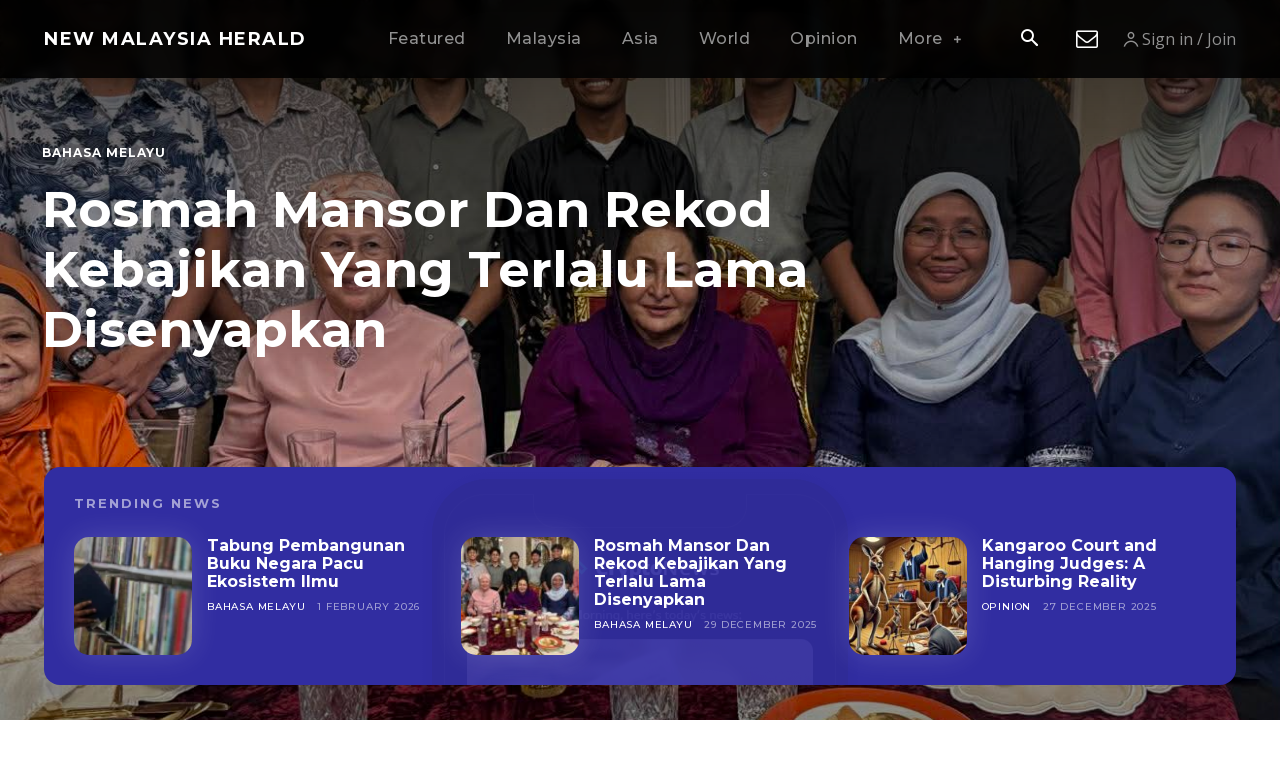

--- FILE ---
content_type: text/html; charset=UTF-8
request_url: https://newmalaysiaherald.com/page/154/
body_size: 139420
content:
<!doctype html >
<html dir="ltr" lang="en-US" prefix="og: https://ogp.me/ns#">
<head>
    <meta charset="UTF-8" />
    <title>Home | New Malaysia Herald - Global Malaysian News - Part 154</title>
    <meta name="viewport" content="width=device-width, initial-scale=1.0">
    <link rel="pingback" href="https://newmalaysiaherald.com/xmlrpc.php" />
    
		<!-- All in One SEO Pro 4.9.3 - aioseo.com -->
	<meta name="description" content="Global Malaysian News from Down Under. News Coverage For Local And Overseas Malaysians - Part 154" />
	<meta name="robots" content="noindex, nofollow, max-image-preview:large" />
	<meta name="google-site-verification" content="3aJNj33am1Lzje_71RzRGYSevAFcxDfKsGY_ej-Jg_o" />
	<link rel="canonical" href="https://newmalaysiaherald.com/154/" />
	<meta name="generator" content="All in One SEO Pro (AIOSEO) 4.9.3" />
		<meta property="og:locale" content="en_US" />
		<meta property="og:site_name" content="| NMH" />
		<meta property="og:type" content="website" />
		<meta property="og:title" content="Home | New Malaysia Herald - Global Malaysian News - Part 154" />
		<meta property="og:description" content="Global Malaysian News from Down Under. News Coverage For Local And Overseas Malaysians - Part 154" />
		<meta property="og:url" content="https://newmalaysiaherald.com/154/" />
		<meta property="fb:app_id" content="279198325002996" />
		<meta property="fb:admins" content="100063817861944" />
		<meta property="og:image" content="https://newmalaysiaherald.com/wp-content/uploads/2023/09/NMH-Logo-1.png" />
		<meta property="og:image:secure_url" content="https://newmalaysiaherald.com/wp-content/uploads/2023/09/NMH-Logo-1.png" />
		<meta property="og:image:width" content="559" />
		<meta property="og:image:height" content="372" />
		<meta name="twitter:card" content="summary_large_image" />
		<meta name="twitter:site" content="@newmalaysiaherald" />
		<meta name="twitter:title" content="Home | New Malaysia Herald - Global Malaysian News - Part 154" />
		<meta name="twitter:description" content="Global Malaysian News from Down Under. News Coverage For Local And Overseas Malaysians - Part 154" />
		<meta name="twitter:creator" content="@newmalaysiaherald" />
		<meta name="twitter:image" content="https://newmalaysiaherald.com/wp-content/uploads/2023/09/NMH-Logo-1.png" />
		<meta name="twitter:label1" content="Written by" />
		<meta name="twitter:data1" content="Administrator" />
		<meta name="twitter:label2" content="Est. reading time" />
		<meta name="twitter:data2" content="31 minutes" />
		<script type="application/ld+json" class="aioseo-schema">
			{"@context":"https:\/\/schema.org","@graph":[{"@type":"BreadcrumbList","@id":"https:\/\/newmalaysiaherald.com\/#breadcrumblist","itemListElement":[{"@type":"ListItem","@id":"https:\/\/newmalaysiaherald.com#listItem","position":1,"name":"Home","item":"https:\/\/newmalaysiaherald.com","nextItem":{"@type":"ListItem","@id":"https:\/\/newmalaysiaherald.com\/page\/154#listItem","name":"Page "}},{"@type":"ListItem","@id":"https:\/\/newmalaysiaherald.com\/page\/154#listItem","position":2,"name":"Page ","previousItem":{"@type":"ListItem","@id":"https:\/\/newmalaysiaherald.com#listItem","name":"Home"}}]},{"@type":"LocalBusiness","@id":"https:\/\/newmalaysiaherald.com\/#localbusiness","name":"NMH Media Network","brand":{"@id":"https:\/\/newmalaysiaherald.com\/#organization"},"url":"https:\/\/newmalaysiaherald.com\/","image":"https:\/\/newmalaysiaherald.com\/wp-content\/uploads\/2023\/09\/NMH-Logo-1.png","logo":"https:\/\/newmalaysiaherald.com\/#logo","telephone":"+61478699241","openingHoursSpecification":[{"@type":"OpeningHoursSpecification","dayOfWeek":["https:\/\/schema.org\/Monday"],"opens":"09:00","closes":"17:00"},{"@type":"OpeningHoursSpecification","dayOfWeek":["https:\/\/schema.org\/Tuesday"],"opens":"09:00","closes":"17:00"},{"@type":"OpeningHoursSpecification","dayOfWeek":["https:\/\/schema.org\/Wednesday"],"opens":"09:00","closes":"17:00"},{"@type":"OpeningHoursSpecification","dayOfWeek":["https:\/\/schema.org\/Thursday"],"opens":"09:00","closes":"17:00"},{"@type":"OpeningHoursSpecification","dayOfWeek":["https:\/\/schema.org\/Friday"],"opens":"09:00","closes":"17:00"},{"@type":"OpeningHoursSpecification","dayOfWeek":["https:\/\/schema.org\/Saturday"],"opens":"09:00","closes":"17:00"},{"@type":"OpeningHoursSpecification","dayOfWeek":["https:\/\/schema.org\/Sunday"],"opens":"09:00","closes":"17:00"}]},{"@type":"Organization","@id":"https:\/\/newmalaysiaherald.com\/#organization","name":"NMH Media Network","description":"Global Malaysia News from Down Under","url":"https:\/\/newmalaysiaherald.com\/","telephone":"+61478699241","logo":{"@type":"ImageObject","url":"https:\/\/newmalaysiaherald.com\/wp-content\/uploads\/2023\/09\/NMH-Logo-1.png","@id":"https:\/\/newmalaysiaherald.com\/#organizationLogo","width":559,"height":372,"caption":"New Malaysia Herald"},"image":{"@id":"https:\/\/newmalaysiaherald.com\/#organizationLogo"},"sameAs":["https:\/\/facebook.com\/newmalaysiaherald","https:\/\/x.com\/newmalaysiaherald","https:\/\/instagram.com\/newmalaysiaherald","https:\/\/pinterest.com\/newmalaysiaherald","https:\/\/youtube.com\/newmalaysiaherald","https:\/\/linkedin.com\/in\/newmalaysiaherald"]},{"@type":"WebPage","@id":"https:\/\/newmalaysiaherald.com\/#webpage","url":"https:\/\/newmalaysiaherald.com\/","name":"Home | New Malaysia Herald - Global Malaysian News - Part 154","description":"Global Malaysian News from Down Under. News Coverage For Local And Overseas Malaysians - Part 154","inLanguage":"en-US","isPartOf":{"@id":"https:\/\/newmalaysiaherald.com\/#website"},"breadcrumb":{"@id":"https:\/\/newmalaysiaherald.com\/#breadcrumblist"},"datePublished":"2023-09-22T13:46:57+10:00","dateModified":"2024-04-12T12:56:15+10:00"},{"@type":"WebSite","@id":"https:\/\/newmalaysiaherald.com\/#website","url":"https:\/\/newmalaysiaherald.com\/","name":"New Malaysia Herald","alternateName":"NMH","description":"Global Malaysia News from Down Under","inLanguage":"en-US","publisher":{"@id":"https:\/\/newmalaysiaherald.com\/#organization"}}]}
		</script>
		<!-- All in One SEO Pro -->

<link rel='dns-prefetch' href='//stats.wp.com' />
<link rel='dns-prefetch' href='//fonts.googleapis.com' />
<link rel="alternate" type="application/rss+xml" title="NMH &raquo; Feed" href="https://newmalaysiaherald.com/feed/" />
<link rel="alternate" title="oEmbed (JSON)" type="application/json+oembed" href="https://newmalaysiaherald.com/wp-json/oembed/1.0/embed?url=https%3A%2F%2Fnewmalaysiaherald.com%2F" />
<link rel="alternate" title="oEmbed (XML)" type="text/xml+oembed" href="https://newmalaysiaherald.com/wp-json/oembed/1.0/embed?url=https%3A%2F%2Fnewmalaysiaherald.com%2F&#038;format=xml" />
		<!-- This site uses the Google Analytics by MonsterInsights plugin v9.11.1 - Using Analytics tracking - https://www.monsterinsights.com/ -->
							<script src="//www.googletagmanager.com/gtag/js?id=G-NJW628HK3K"  data-cfasync="false" data-wpfc-render="false" type="text/javascript" async></script>
			<script data-cfasync="false" data-wpfc-render="false" type="text/javascript">
				var mi_version = '9.11.1';
				var mi_track_user = true;
				var mi_no_track_reason = '';
								var MonsterInsightsDefaultLocations = {"page_location":"https:\/\/newmalaysiaherald.com\/page\/154\/"};
								if ( typeof MonsterInsightsPrivacyGuardFilter === 'function' ) {
					var MonsterInsightsLocations = (typeof MonsterInsightsExcludeQuery === 'object') ? MonsterInsightsPrivacyGuardFilter( MonsterInsightsExcludeQuery ) : MonsterInsightsPrivacyGuardFilter( MonsterInsightsDefaultLocations );
				} else {
					var MonsterInsightsLocations = (typeof MonsterInsightsExcludeQuery === 'object') ? MonsterInsightsExcludeQuery : MonsterInsightsDefaultLocations;
				}

								var disableStrs = [
										'ga-disable-G-NJW628HK3K',
									];

				/* Function to detect opted out users */
				function __gtagTrackerIsOptedOut() {
					for (var index = 0; index < disableStrs.length; index++) {
						if (document.cookie.indexOf(disableStrs[index] + '=true') > -1) {
							return true;
						}
					}

					return false;
				}

				/* Disable tracking if the opt-out cookie exists. */
				if (__gtagTrackerIsOptedOut()) {
					for (var index = 0; index < disableStrs.length; index++) {
						window[disableStrs[index]] = true;
					}
				}

				/* Opt-out function */
				function __gtagTrackerOptout() {
					for (var index = 0; index < disableStrs.length; index++) {
						document.cookie = disableStrs[index] + '=true; expires=Thu, 31 Dec 2099 23:59:59 UTC; path=/';
						window[disableStrs[index]] = true;
					}
				}

				if ('undefined' === typeof gaOptout) {
					function gaOptout() {
						__gtagTrackerOptout();
					}
				}
								window.dataLayer = window.dataLayer || [];

				window.MonsterInsightsDualTracker = {
					helpers: {},
					trackers: {},
				};
				if (mi_track_user) {
					function __gtagDataLayer() {
						dataLayer.push(arguments);
					}

					function __gtagTracker(type, name, parameters) {
						if (!parameters) {
							parameters = {};
						}

						if (parameters.send_to) {
							__gtagDataLayer.apply(null, arguments);
							return;
						}

						if (type === 'event') {
														parameters.send_to = monsterinsights_frontend.v4_id;
							var hookName = name;
							if (typeof parameters['event_category'] !== 'undefined') {
								hookName = parameters['event_category'] + ':' + name;
							}

							if (typeof MonsterInsightsDualTracker.trackers[hookName] !== 'undefined') {
								MonsterInsightsDualTracker.trackers[hookName](parameters);
							} else {
								__gtagDataLayer('event', name, parameters);
							}
							
						} else {
							__gtagDataLayer.apply(null, arguments);
						}
					}

					__gtagTracker('js', new Date());
					__gtagTracker('set', {
						'developer_id.dZGIzZG': true,
											});
					if ( MonsterInsightsLocations.page_location ) {
						__gtagTracker('set', MonsterInsightsLocations);
					}
										__gtagTracker('config', 'G-NJW628HK3K', {"forceSSL":"true","link_attribution":"true"} );
										window.gtag = __gtagTracker;										(function () {
						/* https://developers.google.com/analytics/devguides/collection/analyticsjs/ */
						/* ga and __gaTracker compatibility shim. */
						var noopfn = function () {
							return null;
						};
						var newtracker = function () {
							return new Tracker();
						};
						var Tracker = function () {
							return null;
						};
						var p = Tracker.prototype;
						p.get = noopfn;
						p.set = noopfn;
						p.send = function () {
							var args = Array.prototype.slice.call(arguments);
							args.unshift('send');
							__gaTracker.apply(null, args);
						};
						var __gaTracker = function () {
							var len = arguments.length;
							if (len === 0) {
								return;
							}
							var f = arguments[len - 1];
							if (typeof f !== 'object' || f === null || typeof f.hitCallback !== 'function') {
								if ('send' === arguments[0]) {
									var hitConverted, hitObject = false, action;
									if ('event' === arguments[1]) {
										if ('undefined' !== typeof arguments[3]) {
											hitObject = {
												'eventAction': arguments[3],
												'eventCategory': arguments[2],
												'eventLabel': arguments[4],
												'value': arguments[5] ? arguments[5] : 1,
											}
										}
									}
									if ('pageview' === arguments[1]) {
										if ('undefined' !== typeof arguments[2]) {
											hitObject = {
												'eventAction': 'page_view',
												'page_path': arguments[2],
											}
										}
									}
									if (typeof arguments[2] === 'object') {
										hitObject = arguments[2];
									}
									if (typeof arguments[5] === 'object') {
										Object.assign(hitObject, arguments[5]);
									}
									if ('undefined' !== typeof arguments[1].hitType) {
										hitObject = arguments[1];
										if ('pageview' === hitObject.hitType) {
											hitObject.eventAction = 'page_view';
										}
									}
									if (hitObject) {
										action = 'timing' === arguments[1].hitType ? 'timing_complete' : hitObject.eventAction;
										hitConverted = mapArgs(hitObject);
										__gtagTracker('event', action, hitConverted);
									}
								}
								return;
							}

							function mapArgs(args) {
								var arg, hit = {};
								var gaMap = {
									'eventCategory': 'event_category',
									'eventAction': 'event_action',
									'eventLabel': 'event_label',
									'eventValue': 'event_value',
									'nonInteraction': 'non_interaction',
									'timingCategory': 'event_category',
									'timingVar': 'name',
									'timingValue': 'value',
									'timingLabel': 'event_label',
									'page': 'page_path',
									'location': 'page_location',
									'title': 'page_title',
									'referrer' : 'page_referrer',
								};
								for (arg in args) {
																		if (!(!args.hasOwnProperty(arg) || !gaMap.hasOwnProperty(arg))) {
										hit[gaMap[arg]] = args[arg];
									} else {
										hit[arg] = args[arg];
									}
								}
								return hit;
							}

							try {
								f.hitCallback();
							} catch (ex) {
							}
						};
						__gaTracker.create = newtracker;
						__gaTracker.getByName = newtracker;
						__gaTracker.getAll = function () {
							return [];
						};
						__gaTracker.remove = noopfn;
						__gaTracker.loaded = true;
						window['__gaTracker'] = __gaTracker;
					})();
									} else {
										console.log("");
					(function () {
						function __gtagTracker() {
							return null;
						}

						window['__gtagTracker'] = __gtagTracker;
						window['gtag'] = __gtagTracker;
					})();
									}
			</script>
							<!-- / Google Analytics by MonsterInsights -->
		<style id='wp-img-auto-sizes-contain-inline-css' type='text/css'>
img:is([sizes=auto i],[sizes^="auto," i]){contain-intrinsic-size:3000px 1500px}
/*# sourceURL=wp-img-auto-sizes-contain-inline-css */
</style>
<style id='wp-emoji-styles-inline-css' type='text/css'>

	img.wp-smiley, img.emoji {
		display: inline !important;
		border: none !important;
		box-shadow: none !important;
		height: 1em !important;
		width: 1em !important;
		margin: 0 0.07em !important;
		vertical-align: -0.1em !important;
		background: none !important;
		padding: 0 !important;
	}
/*# sourceURL=wp-emoji-styles-inline-css */
</style>
<style id='classic-theme-styles-inline-css' type='text/css'>
/*! This file is auto-generated */
.wp-block-button__link{color:#fff;background-color:#32373c;border-radius:9999px;box-shadow:none;text-decoration:none;padding:calc(.667em + 2px) calc(1.333em + 2px);font-size:1.125em}.wp-block-file__button{background:#32373c;color:#fff;text-decoration:none}
/*# sourceURL=/wp-includes/css/classic-themes.min.css */
</style>
<!-- <link rel='stylesheet' id='SFSImainCss-css' href='https://newmalaysiaherald.com/wp-content/plugins/ultimate-social-media-icons/css/sfsi-style.css?ver=2.9.6' type='text/css' media='all' /> -->
<!-- <link rel='stylesheet' id='td-plugin-newsletter-css' href='https://newmalaysiaherald.com/wp-content/plugins/td-newsletter/style.css?ver=12.7.3' type='text/css' media='all' /> -->
<!-- <link rel='stylesheet' id='td-plugin-multi-purpose-css' href='https://newmalaysiaherald.com/wp-content/plugins/td-composer/td-multi-purpose/style.css?ver=7cd248d7ca13c255207c3f8b916c3f00' type='text/css' media='all' /> -->
<link rel="stylesheet" type="text/css" href="//newmalaysiaherald.com/wp-content/cache/wpfc-minified/f4ktjkqi/dubvn.css" media="all"/>
<link rel='stylesheet' id='google-fonts-style-css' href='https://fonts.googleapis.com/css?family=Montserrat%3A400%2C500%2C700%7COpen+Sans%3A400%2C600%2C700%2C500%7CRoboto%3A400%2C600%2C700%2C500%7CMontserrat%3A700%2C500%2C400&#038;display=swap&#038;ver=12.7.3' type='text/css' media='all' />
<!-- <link rel='stylesheet' id='td-theme-css' href='https://newmalaysiaherald.com/wp-content/themes/Newspaper/style.css?ver=12.7.3' type='text/css' media='all' /> -->
<link rel="stylesheet" type="text/css" href="//newmalaysiaherald.com/wp-content/cache/wpfc-minified/5icz9xc/dubvn.css" media="all"/>
<style id='td-theme-inline-css' type='text/css'>@media (max-width:767px){.td-header-desktop-wrap{display:none}}@media (min-width:767px){.td-header-mobile-wrap{display:none}}</style>
<!-- <link rel='stylesheet' id='td-legacy-framework-front-style-css' href='https://newmalaysiaherald.com/wp-content/plugins/td-composer/legacy/Newspaper/assets/css/td_legacy_main.css?ver=7cd248d7ca13c255207c3f8b916c3f00' type='text/css' media='all' /> -->
<!-- <link rel='stylesheet' id='tdb_style_cloud_templates_front-css' href='https://newmalaysiaherald.com/wp-content/plugins/td-cloud-library/assets/css/tdb_main.css?ver=6127d3b6131f900b2e62bb855b13dc3b' type='text/css' media='all' /> -->
<link rel="stylesheet" type="text/css" href="//newmalaysiaherald.com/wp-content/cache/wpfc-minified/2xvnyfkz/dubvn.css" media="all"/>
<script src='//newmalaysiaherald.com/wp-content/cache/wpfc-minified/f2df94iu/dubvn.js' type="text/javascript"></script>
<!-- <script type="text/javascript" src="https://newmalaysiaherald.com/wp-content/plugins/google-analytics-for-wordpress/assets/js/frontend-gtag.min.js?ver=9.11.1" id="monsterinsights-frontend-script-js" async="async" data-wp-strategy="async"></script> -->
<script data-cfasync="false" data-wpfc-render="false" type="text/javascript" id='monsterinsights-frontend-script-js-extra'>/* <![CDATA[ */
var monsterinsights_frontend = {"js_events_tracking":"true","download_extensions":"doc,pdf,ppt,zip,xls,docx,pptx,xlsx","inbound_paths":"[{\"path\":\"\\\/go\\\/\",\"label\":\"affiliate\"},{\"path\":\"\\\/recommend\\\/\",\"label\":\"affiliate\"}]","home_url":"https:\/\/newmalaysiaherald.com","hash_tracking":"false","v4_id":"G-NJW628HK3K"};/* ]]> */
</script>
<script src='//newmalaysiaherald.com/wp-content/cache/wpfc-minified/8mns4y12/dubvn.js' type="text/javascript"></script>
<!-- <script type="text/javascript" src="https://newmalaysiaherald.com/wp-includes/js/jquery/jquery.min.js?ver=3.7.1" id="jquery-core-js"></script> -->
<!-- <script type="text/javascript" src="https://newmalaysiaherald.com/wp-includes/js/jquery/jquery-migrate.min.js?ver=3.4.1" id="jquery-migrate-js"></script> -->
<link rel="https://api.w.org/" href="https://newmalaysiaherald.com/wp-json/" /><link rel="alternate" title="JSON" type="application/json" href="https://newmalaysiaherald.com/wp-json/wp/v2/pages/20848" /><link rel="EditURI" type="application/rsd+xml" title="RSD" href="https://newmalaysiaherald.com/xmlrpc.php?rsd" />
<meta name="generator" content="WordPress 6.9" />
<link rel='shortlink' href='https://newmalaysiaherald.com/' />
<meta name="follow.[base64]" content="EH1wuc3DvqMHHQBEwdKK"/>	<style>img#wpstats{display:none}</style>
		    <script>
        window.tdb_global_vars = {"wpRestUrl":"https:\/\/newmalaysiaherald.com\/wp-json\/","permalinkStructure":"\/%year%\/%monthnum%\/%day%\/%postname%\/"};
        window.tdb_p_autoload_vars = {"isAjax":false,"isAdminBarShowing":false,"autoloadStatus":"off","origPostEditUrl":null};
    </script>
    
    <style id="tdb-global-colors">:root{--reel-news-white:#FFFFFF;--reel-news-black:#000000;--reel-news-accent:#312DA1;--reel-news-light-grey:#919191;--reel-news-black-transparent:rgba(0,0,0,0.85);--reel-news-red:#ff0000;--reel-news-dark-gray:#313131;--reel-news-transparent:rgba(255,255,255,0.55);--accent-color:#fff}</style>

    
	            <style id="tdb-global-fonts">
                
:root{--kanit:Kanit;--sans-serif:Hanken Grotesk;}
            </style>
            <meta name="generator" content="speculation-rules 1.6.0">

<!-- JS generated by theme -->

<script type="text/javascript" id="td-generated-header-js">
    
    

	    var tdBlocksArray = []; //here we store all the items for the current page

	    // td_block class - each ajax block uses a object of this class for requests
	    function tdBlock() {
		    this.id = '';
		    this.block_type = 1; //block type id (1-234 etc)
		    this.atts = '';
		    this.td_column_number = '';
		    this.td_current_page = 1; //
		    this.post_count = 0; //from wp
		    this.found_posts = 0; //from wp
		    this.max_num_pages = 0; //from wp
		    this.td_filter_value = ''; //current live filter value
		    this.is_ajax_running = false;
		    this.td_user_action = ''; // load more or infinite loader (used by the animation)
		    this.header_color = '';
		    this.ajax_pagination_infinite_stop = ''; //show load more at page x
	    }

        // td_js_generator - mini detector
        ( function () {
            var htmlTag = document.getElementsByTagName("html")[0];

	        if ( navigator.userAgent.indexOf("MSIE 10.0") > -1 ) {
                htmlTag.className += ' ie10';
            }

            if ( !!navigator.userAgent.match(/Trident.*rv\:11\./) ) {
                htmlTag.className += ' ie11';
            }

	        if ( navigator.userAgent.indexOf("Edge") > -1 ) {
                htmlTag.className += ' ieEdge';
            }

            if ( /(iPad|iPhone|iPod)/g.test(navigator.userAgent) ) {
                htmlTag.className += ' td-md-is-ios';
            }

            var user_agent = navigator.userAgent.toLowerCase();
            if ( user_agent.indexOf("android") > -1 ) {
                htmlTag.className += ' td-md-is-android';
            }

            if ( -1 !== navigator.userAgent.indexOf('Mac OS X')  ) {
                htmlTag.className += ' td-md-is-os-x';
            }

            if ( /chrom(e|ium)/.test(navigator.userAgent.toLowerCase()) ) {
               htmlTag.className += ' td-md-is-chrome';
            }

            if ( -1 !== navigator.userAgent.indexOf('Firefox') ) {
                htmlTag.className += ' td-md-is-firefox';
            }

            if ( -1 !== navigator.userAgent.indexOf('Safari') && -1 === navigator.userAgent.indexOf('Chrome') ) {
                htmlTag.className += ' td-md-is-safari';
            }

            if( -1 !== navigator.userAgent.indexOf('IEMobile') ){
                htmlTag.className += ' td-md-is-iemobile';
            }

        })();

        var tdLocalCache = {};

        ( function () {
            "use strict";

            tdLocalCache = {
                data: {},
                remove: function (resource_id) {
                    delete tdLocalCache.data[resource_id];
                },
                exist: function (resource_id) {
                    return tdLocalCache.data.hasOwnProperty(resource_id) && tdLocalCache.data[resource_id] !== null;
                },
                get: function (resource_id) {
                    return tdLocalCache.data[resource_id];
                },
                set: function (resource_id, cachedData) {
                    tdLocalCache.remove(resource_id);
                    tdLocalCache.data[resource_id] = cachedData;
                }
            };
        })();

    
    
var td_viewport_interval_list=[{"limitBottom":767,"sidebarWidth":228},{"limitBottom":1018,"sidebarWidth":300},{"limitBottom":1140,"sidebarWidth":324}];
var td_animation_stack_effect="type0";
var tds_animation_stack=true;
var td_animation_stack_specific_selectors=".entry-thumb, img, .td-lazy-img";
var td_animation_stack_general_selectors=".td-animation-stack img, .td-animation-stack .entry-thumb, .post img, .td-animation-stack .td-lazy-img";
var tdc_is_installed="yes";
var tdc_domain_active=false;
var td_ajax_url="https:\/\/newmalaysiaherald.com\/wp-admin\/admin-ajax.php?td_theme_name=Newspaper&v=12.7.3";
var td_get_template_directory_uri="https:\/\/newmalaysiaherald.com\/wp-content\/plugins\/td-composer\/legacy\/common";
var tds_snap_menu="";
var tds_logo_on_sticky="";
var tds_header_style="";
var td_please_wait="Please wait...";
var td_email_user_pass_incorrect="User or password incorrect!";
var td_email_user_incorrect="Email or username incorrect!";
var td_email_incorrect="Email incorrect!";
var td_user_incorrect="Username incorrect!";
var td_email_user_empty="Email or username empty!";
var td_pass_empty="Pass empty!";
var td_pass_pattern_incorrect="Invalid Pass Pattern!";
var td_retype_pass_incorrect="Retyped Pass incorrect!";
var tds_more_articles_on_post_enable="";
var tds_more_articles_on_post_time_to_wait="";
var tds_more_articles_on_post_pages_distance_from_top=0;
var tds_captcha="";
var tds_theme_color_site_wide="#312da1";
var tds_smart_sidebar="";
var tdThemeName="Newspaper";
var tdThemeNameWl="Newspaper";
var td_magnific_popup_translation_tPrev="Previous (Left arrow key)";
var td_magnific_popup_translation_tNext="Next (Right arrow key)";
var td_magnific_popup_translation_tCounter="%curr% of %total%";
var td_magnific_popup_translation_ajax_tError="The content from %url% could not be loaded.";
var td_magnific_popup_translation_image_tError="The image #%curr% could not be loaded.";
var tdBlockNonce="d68aab0b57";
var tdMobileMenu="enabled";
var tdMobileSearch="enabled";
var tdDateNamesI18n={"month_names":["January","February","March","April","May","June","July","August","September","October","November","December"],"month_names_short":["Jan","Feb","Mar","Apr","May","Jun","Jul","Aug","Sep","Oct","Nov","Dec"],"day_names":["Sunday","Monday","Tuesday","Wednesday","Thursday","Friday","Saturday"],"day_names_short":["Sun","Mon","Tue","Wed","Thu","Fri","Sat"]};
var tdb_modal_confirm="Save";
var tdb_modal_cancel="Cancel";
var tdb_modal_confirm_alt="Yes";
var tdb_modal_cancel_alt="No";
var td_deploy_mode="deploy";
var td_ad_background_click_link="";
var td_ad_background_click_target="";
</script>

<style type="text/css">.saboxplugin-wrap{-webkit-box-sizing:border-box;-moz-box-sizing:border-box;-ms-box-sizing:border-box;box-sizing:border-box;border:1px solid #eee;width:100%;clear:both;display:block;overflow:hidden;word-wrap:break-word;position:relative}.saboxplugin-wrap .saboxplugin-gravatar{float:left;padding:0 20px 20px 20px}.saboxplugin-wrap .saboxplugin-gravatar img{max-width:100px;height:auto;border-radius:0;}.saboxplugin-wrap .saboxplugin-authorname{font-size:18px;line-height:1;margin:20px 0 0 20px;display:block}.saboxplugin-wrap .saboxplugin-authorname a{text-decoration:none}.saboxplugin-wrap .saboxplugin-authorname a:focus{outline:0}.saboxplugin-wrap .saboxplugin-desc{display:block;margin:5px 20px}.saboxplugin-wrap .saboxplugin-desc a{text-decoration:underline}.saboxplugin-wrap .saboxplugin-desc p{margin:5px 0 12px}.saboxplugin-wrap .saboxplugin-web{margin:0 20px 15px;text-align:left}.saboxplugin-wrap .sab-web-position{text-align:right}.saboxplugin-wrap .saboxplugin-web a{color:#ccc;text-decoration:none}.saboxplugin-wrap .saboxplugin-socials{position:relative;display:block;background:#fcfcfc;padding:5px;border-top:1px solid #eee}.saboxplugin-wrap .saboxplugin-socials a svg{width:20px;height:20px}.saboxplugin-wrap .saboxplugin-socials a svg .st2{fill:#fff; transform-origin:center center;}.saboxplugin-wrap .saboxplugin-socials a svg .st1{fill:rgba(0,0,0,.3)}.saboxplugin-wrap .saboxplugin-socials a:hover{opacity:.8;-webkit-transition:opacity .4s;-moz-transition:opacity .4s;-o-transition:opacity .4s;transition:opacity .4s;box-shadow:none!important;-webkit-box-shadow:none!important}.saboxplugin-wrap .saboxplugin-socials .saboxplugin-icon-color{box-shadow:none;padding:0;border:0;-webkit-transition:opacity .4s;-moz-transition:opacity .4s;-o-transition:opacity .4s;transition:opacity .4s;display:inline-block;color:#fff;font-size:0;text-decoration:inherit;margin:5px;-webkit-border-radius:0;-moz-border-radius:0;-ms-border-radius:0;-o-border-radius:0;border-radius:0;overflow:hidden}.saboxplugin-wrap .saboxplugin-socials .saboxplugin-icon-grey{text-decoration:inherit;box-shadow:none;position:relative;display:-moz-inline-stack;display:inline-block;vertical-align:middle;zoom:1;margin:10px 5px;color:#444;fill:#444}.clearfix:after,.clearfix:before{content:' ';display:table;line-height:0;clear:both}.ie7 .clearfix{zoom:1}.saboxplugin-socials.sabox-colored .saboxplugin-icon-color .sab-twitch{border-color:#38245c}.saboxplugin-socials.sabox-colored .saboxplugin-icon-color .sab-behance{border-color:#003eb0}.saboxplugin-socials.sabox-colored .saboxplugin-icon-color .sab-deviantart{border-color:#036824}.saboxplugin-socials.sabox-colored .saboxplugin-icon-color .sab-digg{border-color:#00327c}.saboxplugin-socials.sabox-colored .saboxplugin-icon-color .sab-dribbble{border-color:#ba1655}.saboxplugin-socials.sabox-colored .saboxplugin-icon-color .sab-facebook{border-color:#1e2e4f}.saboxplugin-socials.sabox-colored .saboxplugin-icon-color .sab-flickr{border-color:#003576}.saboxplugin-socials.sabox-colored .saboxplugin-icon-color .sab-github{border-color:#264874}.saboxplugin-socials.sabox-colored .saboxplugin-icon-color .sab-google{border-color:#0b51c5}.saboxplugin-socials.sabox-colored .saboxplugin-icon-color .sab-html5{border-color:#902e13}.saboxplugin-socials.sabox-colored .saboxplugin-icon-color .sab-instagram{border-color:#1630aa}.saboxplugin-socials.sabox-colored .saboxplugin-icon-color .sab-linkedin{border-color:#00344f}.saboxplugin-socials.sabox-colored .saboxplugin-icon-color .sab-pinterest{border-color:#5b040e}.saboxplugin-socials.sabox-colored .saboxplugin-icon-color .sab-reddit{border-color:#992900}.saboxplugin-socials.sabox-colored .saboxplugin-icon-color .sab-rss{border-color:#a43b0a}.saboxplugin-socials.sabox-colored .saboxplugin-icon-color .sab-sharethis{border-color:#5d8420}.saboxplugin-socials.sabox-colored .saboxplugin-icon-color .sab-soundcloud{border-color:#995200}.saboxplugin-socials.sabox-colored .saboxplugin-icon-color .sab-spotify{border-color:#0f612c}.saboxplugin-socials.sabox-colored .saboxplugin-icon-color .sab-stackoverflow{border-color:#a95009}.saboxplugin-socials.sabox-colored .saboxplugin-icon-color .sab-steam{border-color:#006388}.saboxplugin-socials.sabox-colored .saboxplugin-icon-color .sab-user_email{border-color:#b84e05}.saboxplugin-socials.sabox-colored .saboxplugin-icon-color .sab-tumblr{border-color:#10151b}.saboxplugin-socials.sabox-colored .saboxplugin-icon-color .sab-twitter{border-color:#0967a0}.saboxplugin-socials.sabox-colored .saboxplugin-icon-color .sab-vimeo{border-color:#0d7091}.saboxplugin-socials.sabox-colored .saboxplugin-icon-color .sab-windows{border-color:#003f71}.saboxplugin-socials.sabox-colored .saboxplugin-icon-color .sab-whatsapp{border-color:#003f71}.saboxplugin-socials.sabox-colored .saboxplugin-icon-color .sab-wordpress{border-color:#0f3647}.saboxplugin-socials.sabox-colored .saboxplugin-icon-color .sab-yahoo{border-color:#14002d}.saboxplugin-socials.sabox-colored .saboxplugin-icon-color .sab-youtube{border-color:#900}.saboxplugin-socials.sabox-colored .saboxplugin-icon-color .sab-xing{border-color:#000202}.saboxplugin-socials.sabox-colored .saboxplugin-icon-color .sab-mixcloud{border-color:#2475a0}.saboxplugin-socials.sabox-colored .saboxplugin-icon-color .sab-vk{border-color:#243549}.saboxplugin-socials.sabox-colored .saboxplugin-icon-color .sab-medium{border-color:#00452c}.saboxplugin-socials.sabox-colored .saboxplugin-icon-color .sab-quora{border-color:#420e00}.saboxplugin-socials.sabox-colored .saboxplugin-icon-color .sab-meetup{border-color:#9b181c}.saboxplugin-socials.sabox-colored .saboxplugin-icon-color .sab-goodreads{border-color:#000}.saboxplugin-socials.sabox-colored .saboxplugin-icon-color .sab-snapchat{border-color:#999700}.saboxplugin-socials.sabox-colored .saboxplugin-icon-color .sab-500px{border-color:#00557f}.saboxplugin-socials.sabox-colored .saboxplugin-icon-color .sab-mastodont{border-color:#185886}.sabox-plus-item{margin-bottom:20px}@media screen and (max-width:480px){.saboxplugin-wrap{text-align:center}.saboxplugin-wrap .saboxplugin-gravatar{float:none;padding:20px 0;text-align:center;margin:0 auto;display:block}.saboxplugin-wrap .saboxplugin-gravatar img{float:none;display:inline-block;display:-moz-inline-stack;vertical-align:middle;zoom:1}.saboxplugin-wrap .saboxplugin-desc{margin:0 10px 20px;text-align:center}.saboxplugin-wrap .saboxplugin-authorname{text-align:center;margin:10px 0 20px}}body .saboxplugin-authorname a,body .saboxplugin-authorname a:hover{box-shadow:none;-webkit-box-shadow:none}a.sab-profile-edit{font-size:16px!important;line-height:1!important}.sab-edit-settings a,a.sab-profile-edit{color:#0073aa!important;box-shadow:none!important;-webkit-box-shadow:none!important}.sab-edit-settings{margin-right:15px;position:absolute;right:0;z-index:2;bottom:10px;line-height:20px}.sab-edit-settings i{margin-left:5px}.saboxplugin-socials{line-height:1!important}.rtl .saboxplugin-wrap .saboxplugin-gravatar{float:right}.rtl .saboxplugin-wrap .saboxplugin-authorname{display:flex;align-items:center}.rtl .saboxplugin-wrap .saboxplugin-authorname .sab-profile-edit{margin-right:10px}.rtl .sab-edit-settings{right:auto;left:0}img.sab-custom-avatar{max-width:75px;}.saboxplugin-wrap {margin-top:0px; margin-bottom:0px; padding: 0px 0px }.saboxplugin-wrap .saboxplugin-authorname {font-size:18px; line-height:25px;}.saboxplugin-wrap .saboxplugin-desc p, .saboxplugin-wrap .saboxplugin-desc {font-size:14px !important; line-height:21px !important;}.saboxplugin-wrap .saboxplugin-web {font-size:14px;}.saboxplugin-wrap .saboxplugin-socials a svg {width:18px;height:18px;}</style>
<!-- Header style compiled by theme -->

<style>#td-mobile-nav,#td-mobile-nav .wpb_button,.td-search-wrap-mob{font-family:Montserrat}:root{--td_theme_color:#312da1;--td_slider_text:rgba(49,45,161,0.7);--td_mobile_gradient_one_mob:#000000;--td_mobile_gradient_two_mob:#000000;--td_mobile_text_active_color:#ffffff;--td_mobile_button_background_mob:#312da1;--td_mobile_button_color_mob:#ffffff;--td_mobile_text_color:#919191;--td_login_hover_background:#ffd13a;--td_login_gradient_one:rgba(0,0,0,0.7);--td_login_gradient_two:rgba(0,0,0,0.8)}</style>

<link rel="icon" href="https://newmalaysiaherald.com/wp-content/uploads/2018/12/cropped-malaysia-icon-round-world-flags-1-32x32.png" sizes="32x32" />
<link rel="icon" href="https://newmalaysiaherald.com/wp-content/uploads/2018/12/cropped-malaysia-icon-round-world-flags-1-192x192.png" sizes="192x192" />
<link rel="apple-touch-icon" href="https://newmalaysiaherald.com/wp-content/uploads/2018/12/cropped-malaysia-icon-round-world-flags-1-180x180.png" />
<meta name="msapplication-TileImage" content="https://newmalaysiaherald.com/wp-content/uploads/2018/12/cropped-malaysia-icon-round-world-flags-1-270x270.png" />
		<style type="text/css" id="wp-custom-css">
			.td-wp-booster-error{
    display: none;
}		</style>
		
<!-- Button style compiled by theme -->

<style>.tdm-btn-style1{background-color:#312da1}.tdm-btn-style2:before{border-color:#312da1}.tdm-btn-style2{color:#312da1}.tdm-btn-style3{-webkit-box-shadow:0 2px 16px #312da1;-moz-box-shadow:0 2px 16px #312da1;box-shadow:0 2px 16px #312da1}.tdm-btn-style3:hover{-webkit-box-shadow:0 4px 26px #312da1;-moz-box-shadow:0 4px 26px #312da1;box-shadow:0 4px 26px #312da1}</style>

	<style id="tdw-css-placeholder">body:not(.logged-in) .tds_menu_login{display:none}.logged-in .tdb_header_user{display:none}</style><style id='global-styles-inline-css' type='text/css'>
:root{--wp--preset--aspect-ratio--square: 1;--wp--preset--aspect-ratio--4-3: 4/3;--wp--preset--aspect-ratio--3-4: 3/4;--wp--preset--aspect-ratio--3-2: 3/2;--wp--preset--aspect-ratio--2-3: 2/3;--wp--preset--aspect-ratio--16-9: 16/9;--wp--preset--aspect-ratio--9-16: 9/16;--wp--preset--color--black: #000000;--wp--preset--color--cyan-bluish-gray: #abb8c3;--wp--preset--color--white: #ffffff;--wp--preset--color--pale-pink: #f78da7;--wp--preset--color--vivid-red: #cf2e2e;--wp--preset--color--luminous-vivid-orange: #ff6900;--wp--preset--color--luminous-vivid-amber: #fcb900;--wp--preset--color--light-green-cyan: #7bdcb5;--wp--preset--color--vivid-green-cyan: #00d084;--wp--preset--color--pale-cyan-blue: #8ed1fc;--wp--preset--color--vivid-cyan-blue: #0693e3;--wp--preset--color--vivid-purple: #9b51e0;--wp--preset--gradient--vivid-cyan-blue-to-vivid-purple: linear-gradient(135deg,rgb(6,147,227) 0%,rgb(155,81,224) 100%);--wp--preset--gradient--light-green-cyan-to-vivid-green-cyan: linear-gradient(135deg,rgb(122,220,180) 0%,rgb(0,208,130) 100%);--wp--preset--gradient--luminous-vivid-amber-to-luminous-vivid-orange: linear-gradient(135deg,rgb(252,185,0) 0%,rgb(255,105,0) 100%);--wp--preset--gradient--luminous-vivid-orange-to-vivid-red: linear-gradient(135deg,rgb(255,105,0) 0%,rgb(207,46,46) 100%);--wp--preset--gradient--very-light-gray-to-cyan-bluish-gray: linear-gradient(135deg,rgb(238,238,238) 0%,rgb(169,184,195) 100%);--wp--preset--gradient--cool-to-warm-spectrum: linear-gradient(135deg,rgb(74,234,220) 0%,rgb(151,120,209) 20%,rgb(207,42,186) 40%,rgb(238,44,130) 60%,rgb(251,105,98) 80%,rgb(254,248,76) 100%);--wp--preset--gradient--blush-light-purple: linear-gradient(135deg,rgb(255,206,236) 0%,rgb(152,150,240) 100%);--wp--preset--gradient--blush-bordeaux: linear-gradient(135deg,rgb(254,205,165) 0%,rgb(254,45,45) 50%,rgb(107,0,62) 100%);--wp--preset--gradient--luminous-dusk: linear-gradient(135deg,rgb(255,203,112) 0%,rgb(199,81,192) 50%,rgb(65,88,208) 100%);--wp--preset--gradient--pale-ocean: linear-gradient(135deg,rgb(255,245,203) 0%,rgb(182,227,212) 50%,rgb(51,167,181) 100%);--wp--preset--gradient--electric-grass: linear-gradient(135deg,rgb(202,248,128) 0%,rgb(113,206,126) 100%);--wp--preset--gradient--midnight: linear-gradient(135deg,rgb(2,3,129) 0%,rgb(40,116,252) 100%);--wp--preset--font-size--small: 11px;--wp--preset--font-size--medium: 20px;--wp--preset--font-size--large: 32px;--wp--preset--font-size--x-large: 42px;--wp--preset--font-size--regular: 15px;--wp--preset--font-size--larger: 50px;--wp--preset--spacing--20: 0.44rem;--wp--preset--spacing--30: 0.67rem;--wp--preset--spacing--40: 1rem;--wp--preset--spacing--50: 1.5rem;--wp--preset--spacing--60: 2.25rem;--wp--preset--spacing--70: 3.38rem;--wp--preset--spacing--80: 5.06rem;--wp--preset--shadow--natural: 6px 6px 9px rgba(0, 0, 0, 0.2);--wp--preset--shadow--deep: 12px 12px 50px rgba(0, 0, 0, 0.4);--wp--preset--shadow--sharp: 6px 6px 0px rgba(0, 0, 0, 0.2);--wp--preset--shadow--outlined: 6px 6px 0px -3px rgb(255, 255, 255), 6px 6px rgb(0, 0, 0);--wp--preset--shadow--crisp: 6px 6px 0px rgb(0, 0, 0);}:where(.is-layout-flex){gap: 0.5em;}:where(.is-layout-grid){gap: 0.5em;}body .is-layout-flex{display: flex;}.is-layout-flex{flex-wrap: wrap;align-items: center;}.is-layout-flex > :is(*, div){margin: 0;}body .is-layout-grid{display: grid;}.is-layout-grid > :is(*, div){margin: 0;}:where(.wp-block-columns.is-layout-flex){gap: 2em;}:where(.wp-block-columns.is-layout-grid){gap: 2em;}:where(.wp-block-post-template.is-layout-flex){gap: 1.25em;}:where(.wp-block-post-template.is-layout-grid){gap: 1.25em;}.has-black-color{color: var(--wp--preset--color--black) !important;}.has-cyan-bluish-gray-color{color: var(--wp--preset--color--cyan-bluish-gray) !important;}.has-white-color{color: var(--wp--preset--color--white) !important;}.has-pale-pink-color{color: var(--wp--preset--color--pale-pink) !important;}.has-vivid-red-color{color: var(--wp--preset--color--vivid-red) !important;}.has-luminous-vivid-orange-color{color: var(--wp--preset--color--luminous-vivid-orange) !important;}.has-luminous-vivid-amber-color{color: var(--wp--preset--color--luminous-vivid-amber) !important;}.has-light-green-cyan-color{color: var(--wp--preset--color--light-green-cyan) !important;}.has-vivid-green-cyan-color{color: var(--wp--preset--color--vivid-green-cyan) !important;}.has-pale-cyan-blue-color{color: var(--wp--preset--color--pale-cyan-blue) !important;}.has-vivid-cyan-blue-color{color: var(--wp--preset--color--vivid-cyan-blue) !important;}.has-vivid-purple-color{color: var(--wp--preset--color--vivid-purple) !important;}.has-black-background-color{background-color: var(--wp--preset--color--black) !important;}.has-cyan-bluish-gray-background-color{background-color: var(--wp--preset--color--cyan-bluish-gray) !important;}.has-white-background-color{background-color: var(--wp--preset--color--white) !important;}.has-pale-pink-background-color{background-color: var(--wp--preset--color--pale-pink) !important;}.has-vivid-red-background-color{background-color: var(--wp--preset--color--vivid-red) !important;}.has-luminous-vivid-orange-background-color{background-color: var(--wp--preset--color--luminous-vivid-orange) !important;}.has-luminous-vivid-amber-background-color{background-color: var(--wp--preset--color--luminous-vivid-amber) !important;}.has-light-green-cyan-background-color{background-color: var(--wp--preset--color--light-green-cyan) !important;}.has-vivid-green-cyan-background-color{background-color: var(--wp--preset--color--vivid-green-cyan) !important;}.has-pale-cyan-blue-background-color{background-color: var(--wp--preset--color--pale-cyan-blue) !important;}.has-vivid-cyan-blue-background-color{background-color: var(--wp--preset--color--vivid-cyan-blue) !important;}.has-vivid-purple-background-color{background-color: var(--wp--preset--color--vivid-purple) !important;}.has-black-border-color{border-color: var(--wp--preset--color--black) !important;}.has-cyan-bluish-gray-border-color{border-color: var(--wp--preset--color--cyan-bluish-gray) !important;}.has-white-border-color{border-color: var(--wp--preset--color--white) !important;}.has-pale-pink-border-color{border-color: var(--wp--preset--color--pale-pink) !important;}.has-vivid-red-border-color{border-color: var(--wp--preset--color--vivid-red) !important;}.has-luminous-vivid-orange-border-color{border-color: var(--wp--preset--color--luminous-vivid-orange) !important;}.has-luminous-vivid-amber-border-color{border-color: var(--wp--preset--color--luminous-vivid-amber) !important;}.has-light-green-cyan-border-color{border-color: var(--wp--preset--color--light-green-cyan) !important;}.has-vivid-green-cyan-border-color{border-color: var(--wp--preset--color--vivid-green-cyan) !important;}.has-pale-cyan-blue-border-color{border-color: var(--wp--preset--color--pale-cyan-blue) !important;}.has-vivid-cyan-blue-border-color{border-color: var(--wp--preset--color--vivid-cyan-blue) !important;}.has-vivid-purple-border-color{border-color: var(--wp--preset--color--vivid-purple) !important;}.has-vivid-cyan-blue-to-vivid-purple-gradient-background{background: var(--wp--preset--gradient--vivid-cyan-blue-to-vivid-purple) !important;}.has-light-green-cyan-to-vivid-green-cyan-gradient-background{background: var(--wp--preset--gradient--light-green-cyan-to-vivid-green-cyan) !important;}.has-luminous-vivid-amber-to-luminous-vivid-orange-gradient-background{background: var(--wp--preset--gradient--luminous-vivid-amber-to-luminous-vivid-orange) !important;}.has-luminous-vivid-orange-to-vivid-red-gradient-background{background: var(--wp--preset--gradient--luminous-vivid-orange-to-vivid-red) !important;}.has-very-light-gray-to-cyan-bluish-gray-gradient-background{background: var(--wp--preset--gradient--very-light-gray-to-cyan-bluish-gray) !important;}.has-cool-to-warm-spectrum-gradient-background{background: var(--wp--preset--gradient--cool-to-warm-spectrum) !important;}.has-blush-light-purple-gradient-background{background: var(--wp--preset--gradient--blush-light-purple) !important;}.has-blush-bordeaux-gradient-background{background: var(--wp--preset--gradient--blush-bordeaux) !important;}.has-luminous-dusk-gradient-background{background: var(--wp--preset--gradient--luminous-dusk) !important;}.has-pale-ocean-gradient-background{background: var(--wp--preset--gradient--pale-ocean) !important;}.has-electric-grass-gradient-background{background: var(--wp--preset--gradient--electric-grass) !important;}.has-midnight-gradient-background{background: var(--wp--preset--gradient--midnight) !important;}.has-small-font-size{font-size: var(--wp--preset--font-size--small) !important;}.has-medium-font-size{font-size: var(--wp--preset--font-size--medium) !important;}.has-large-font-size{font-size: var(--wp--preset--font-size--large) !important;}.has-x-large-font-size{font-size: var(--wp--preset--font-size--x-large) !important;}
/*# sourceURL=global-styles-inline-css */
</style>
</head>

<body class="home paged wp-singular page-template-default page page-id-20848 paged-154 page-paged-154 wp-theme-Newspaper sfsi_actvite_theme_default global-block-template-1 tdb-template  tdc-header-template  tdc-footer-template td-animation-stack-type0 td-full-layout" itemscope="itemscope" itemtype="https://schema.org/WebPage">

    <div class="td-scroll-up" data-style="style1"><i class="td-icon-menu-up"></i></div>
    <div class="td-menu-background" style="visibility:hidden"></div>
<div id="td-mobile-nav" style="visibility:hidden">
    <div class="td-mobile-container">
        <!-- mobile menu top section -->
        <div class="td-menu-socials-wrap">
            <!-- socials -->
            <div class="td-menu-socials">
                
        <span class="td-social-icon-wrap">
            <a target="_blank" href="https://www.facebook.com/nmhmedianetwork" title="Facebook">
                <i class="td-icon-font td-icon-facebook"></i>
                <span style="display: none">Facebook</span>
            </a>
        </span>
        <span class="td-social-icon-wrap">
            <a target="_blank" href="https://instagram.com/newmsiaherald" title="Instagram">
                <i class="td-icon-font td-icon-instagram"></i>
                <span style="display: none">Instagram</span>
            </a>
        </span>
        <span class="td-social-icon-wrap">
            <a target="_blank" href="mailto:contact@newmalaysiaherald.com" title="Mail">
                <i class="td-icon-font td-icon-mail-1"></i>
                <span style="display: none">Mail</span>
            </a>
        </span>
        <span class="td-social-icon-wrap">
            <a target="_blank" href="https://tiktok.com/newmsiaherald" title="TikTok">
                <i class="td-icon-font td-icon-tiktok"></i>
                <span style="display: none">TikTok</span>
            </a>
        </span>
        <span class="td-social-icon-wrap">
            <a target="_blank" href="https://twitter.com/newmsiaherald" title="Twitter">
                <i class="td-icon-font td-icon-twitter"></i>
                <span style="display: none">Twitter</span>
            </a>
        </span>            </div>
            <!-- close button -->
            <div class="td-mobile-close">
                <span><i class="td-icon-close-mobile"></i></span>
            </div>
        </div>

        <!-- login section -->
        
        <!-- menu section -->
        <div class="td-mobile-content">
            <div class="menu-nmh-header-menu-container"><ul id="menu-nmh-header-menu-1" class="td-mobile-main-menu"><li class="menu-item menu-item-type-taxonomy menu-item-object-category menu-item-first menu-item-20586"><a href="https://newmalaysiaherald.com/category/featured/">Featured</a></li>
<li class="menu-item menu-item-type-taxonomy menu-item-object-category menu-item-20588"><a href="https://newmalaysiaherald.com/category/national/">Malaysia</a></li>
<li class="menu-item menu-item-type-taxonomy menu-item-object-category menu-item-20587"><a href="https://newmalaysiaherald.com/category/news/">Asia</a></li>
<li class="menu-item menu-item-type-taxonomy menu-item-object-category menu-item-20592"><a href="https://newmalaysiaherald.com/category/world/">World</a></li>
<li class="menu-item menu-item-type-taxonomy menu-item-object-category menu-item-20589"><a href="https://newmalaysiaherald.com/category/opinion/">Opinion</a></li>
<li class="menu-item menu-item-type-taxonomy menu-item-object-category menu-item-20590"><a href="https://newmalaysiaherald.com/category/analysis/">Analysis</a></li>
<li class="menu-item menu-item-type-taxonomy menu-item-object-category menu-item-20591"><a href="https://newmalaysiaherald.com/category/politics/">Politics</a></li>
</ul></div>        </div>
    </div>

    <!-- register/login section -->
    </div><div class="td-search-background" style="visibility:hidden"></div>
<div class="td-search-wrap-mob" style="visibility:hidden">
	<div class="td-drop-down-search">
		<form method="get" class="td-search-form" action="https://newmalaysiaherald.com/">
			<!-- close button -->
			<div class="td-search-close">
				<span><i class="td-icon-close-mobile"></i></span>
			</div>
			<div role="search" class="td-search-input">
				<span>Search</span>
				<input id="td-header-search-mob" type="text" value="" name="s" autocomplete="off" />
			</div>
		</form>
		<div id="td-aj-search-mob" class="td-ajax-search-flex"></div>
	</div>
</div>
    <div id="td-outer-wrap" class="td-theme-wrap">

                    <div class="td-header-template-wrap" style="position: relative">
                                <div class="td-header-mobile-wrap ">
                    <div id="tdi_1" class="tdc-zone"><div class="tdc_zone tdi_2  wpb_row td-pb-row"  >
<style scoped>.tdi_2{min-height:0}.td-header-mobile-wrap{position:fixed;width:100%;top:0;bottom:auto}</style><div id="tdi_3" class="tdc-row"><div class="vc_row tdi_4 td-reel-news-blur-bg wpb_row td-pb-row tdc-element-style" >
<style scoped>.tdi_4,.tdi_4 .tdc-columns{min-height:0}.tdi_4,.tdi_4 .tdc-columns{display:block}.tdi_4 .tdc-columns{width:100%}.tdi_4:before,.tdi_4:after{display:table}@media (max-width:767px){.tdi_4,.tdi_4 .tdc-columns{display:flex;flex-direction:row;flex-wrap:nowrap;justify-content:flex-start;align-items:center}.tdi_4 .tdc-columns{width:100%}.tdi_4:before,.tdi_4:after{display:none}}@media (max-width:767px){.tdi_4{padding-top:5px!important;padding-bottom:5px!important;position:relative}}</style>
<div class="tdi_3_rand_style td-element-style" ><div class="td-element-style-before"><style>@media (max-width:767px){.tdi_3_rand_style>.td-element-style-before{content:''!important;width:100%!important;height:100%!important;position:absolute!important;top:0!important;left:0!important;display:block!important;z-index:0!important;background-image:url("http://localhost/wp_011_reel_news_pro/wp-content/uploads/2022/04/pattern_bg-4.png")!important;opacity:.03!important;background-position:center top!important}}</style></div><style>@media (max-width:767px){.tdi_3_rand_style{background-color:var(--reel-news-black-transparent)!important}}</style></div><div class="vc_column tdi_6  wpb_column vc_column_container tdc-column td-pb-span6">
<style scoped>.tdi_6{vertical-align:baseline}.tdi_6>.wpb_wrapper,.tdi_6>.wpb_wrapper>.tdc-elements{display:block}.tdi_6>.wpb_wrapper>.tdc-elements{width:100%}.tdi_6>.wpb_wrapper>.vc_row_inner{width:auto}.tdi_6>.wpb_wrapper{width:auto;height:auto}@media (max-width:767px){div.tdi_6{width:auto!important}}@media (max-width:767px){.tdi_6{padding-right:10px!important}}</style><div class="wpb_wrapper" ><div class="td_block_wrap tdb_header_logo tdi_7 td-pb-border-top td_block_template_1 tdb-header-align"  data-td-block-uid="tdi_7" >
<style>@media (max-width:767px){.tdi_7{margin-top:-1px!important}}</style>
<style>.tdb-header-align{vertical-align:middle}.tdb_header_logo{margin-bottom:0;clear:none}.tdb_header_logo .tdb-logo-a,.tdb_header_logo h1{display:flex;pointer-events:auto;align-items:flex-start}.tdb_header_logo h1{margin:0;line-height:0}.tdb_header_logo .tdb-logo-img-wrap img{display:block}.tdb_header_logo .tdb-logo-svg-wrap+.tdb-logo-img-wrap{display:none}.tdb_header_logo .tdb-logo-svg-wrap svg{width:50px;display:block;transition:fill .3s ease}.tdb_header_logo .tdb-logo-text-wrap{display:flex}.tdb_header_logo .tdb-logo-text-title,.tdb_header_logo .tdb-logo-text-tagline{-webkit-transition:all 0.2s ease;transition:all 0.2s ease}.tdb_header_logo .tdb-logo-text-title{background-size:cover;background-position:center center;font-size:75px;font-family:serif;line-height:1.1;color:#222;white-space:nowrap}.tdb_header_logo .tdb-logo-text-tagline{margin-top:2px;font-size:12px;font-family:serif;letter-spacing:1.8px;line-height:1;color:#767676}.tdb_header_logo .tdb-logo-icon{position:relative;font-size:46px;color:#000}.tdb_header_logo .tdb-logo-icon-svg{line-height:0}.tdb_header_logo .tdb-logo-icon-svg svg{width:46px;height:auto}.tdb_header_logo .tdb-logo-icon-svg svg,.tdb_header_logo .tdb-logo-icon-svg svg *{fill:#000}.tdi_7 .tdb-logo-a,.tdi_7 h1{flex-direction:row;align-items:center;justify-content:flex-start}.tdi_7 .tdb-logo-svg-wrap+.tdb-logo-img-wrap{display:none}.tdi_7 .tdb-logo-text-tagline{margin-top:2px;margin-left:0;display:block}.tdi_7 .tdb-logo-text-title{display:block;color:var(--reel-news-white)}.tdi_7 .tdb-logo-text-wrap{flex-direction:column;align-items:flex-start}.tdi_7 .tdb-logo-icon{top:0px;display:block}.tdi_7 .tdb-logo-svg-wrap>*{fill:var(--reel-news-white)}@media (max-width:767px){.tdb_header_logo .tdb-logo-text-title{font-size:36px}}@media (max-width:767px){.tdb_header_logo .tdb-logo-text-tagline{font-size:11px}}@media (max-width:767px){.tdi_7 .tdb-logo-svg-wrap{max-width:18px;margin-top:0px;margin-bottom:0px;margin-right:7px;margin-left:0px;display:none}.tdi_7 .tdb-logo-svg-wrap svg{width:18px!important;height:auto}.tdi_7 .tdb-logo-svg-wrap:first-child{margin-top:0;margin-left:0}.tdi_7 .tdb-logo-svg-wrap:last-child{margin-bottom:0;margin-right:0}.tdi_7 .tdb-logo-img-wrap{display:none}.tdi_7 .tdb-logo-text-title{font-family:Montserrat!important;font-size:14px!important;line-height:1!important;font-weight:700!important;text-transform:uppercase!important;letter-spacing:1px!important;}}</style><div class="tdb-block-inner td-fix-index"><a class="tdb-logo-a" href="https://newmalaysiaherald.com/" aria-label="Logo"><span class="tdb-logo-svg-wrap"><svg xmlns="http://www.w3.org/2000/svg" width="33.999" height="33.999" viewBox="0 0 33.999 33.999"><path d="M17,34a17,17,0,1,1,12.021-4.979A17.23,17.23,0,0,1,26.652,31H32.5a1.5,1.5,0,0,1,0,3ZM3,17A14,14,0,1,0,17,3,14,14,0,0,0,3,17Zm10,7a4,4,0,1,1,4,4A4,4,0,0,1,13,24Zm3,0a1,1,0,1,0,1-1A1,1,0,0,0,16,24Zm4-7a4,4,0,1,1,4,4A4,4,0,0,1,20,17Zm3,0a1,1,0,1,0,1-1A1,1,0,0,0,23,17ZM6,17a4,4,0,1,1,4,4A4,4,0,0,1,6,17Zm3,0a1,1,0,1,0,1-1A1,1,0,0,0,9,17Zm4-7a4,4,0,1,1,4,4A4,4,0,0,1,13,10Zm3,0a1,1,0,1,0,1-1A1,1,0,0,0,16,10Z" transform="translate(-0.001 -0.001)"/></svg></span><span class="tdb-logo-text-wrap"><span class="tdb-logo-text-title">NEW MALAYSIA HERALD</span></span></a></div></div> <!-- ./block --></div></div><div class="vc_column tdi_9  wpb_column vc_column_container tdc-column td-pb-span6">
<style scoped>.tdi_9{vertical-align:baseline}.tdi_9>.wpb_wrapper,.tdi_9>.wpb_wrapper>.tdc-elements{display:block}.tdi_9>.wpb_wrapper>.tdc-elements{width:100%}.tdi_9>.wpb_wrapper>.vc_row_inner{width:auto}.tdi_9>.wpb_wrapper{width:auto;height:auto}@media (max-width:767px){.tdi_9>.wpb_wrapper,.tdi_9>.wpb_wrapper>.tdc-elements{display:flex;flex-direction:row;flex-wrap:nowrap;justify-content:flex-end;align-items:center}.tdi_9>.wpb_wrapper>.tdc-elements{width:100%}.tdi_9>.wpb_wrapper>.vc_row_inner{width:auto}.tdi_9>.wpb_wrapper{width:100%;height:100%}.tdi_9{flex-grow:1}}@media (max-width:767px){.tdi_9{padding-left:10px!important}}</style><div class="wpb_wrapper" ><div class="td_block_wrap tdb_mobile_search tdi_10 td-pb-border-top td_block_template_1 tdb-header-align"  data-td-block-uid="tdi_10" >
<style>.tdb_mobile_search{margin-bottom:0;clear:none}.tdb_mobile_search a{display:inline-block!important;position:relative;text-align:center;color:var(--td_theme_color,#4db2ec)}.tdb_mobile_search a>span{display:flex;align-items:center;justify-content:center}.tdb_mobile_search svg{height:auto}.tdb_mobile_search svg,.tdb_mobile_search svg *{fill:var(--td_theme_color,#4db2ec)}#tdc-live-iframe .tdb_mobile_search a{pointer-events:none}.td-search-opened{overflow:hidden}.td-search-opened #td-outer-wrap{position:static}.td-search-opened .td-search-wrap-mob{position:fixed;height:calc(100% + 1px)}.td-search-opened .td-drop-down-search{height:calc(100% + 1px);overflow-y:scroll;overflow-x:hidden}.tdi_10 .tdb-header-search-button-mob i{font-size:22px;width:55px;height:55px;line-height:55px}.tdi_10 .tdb-header-search-button-mob svg{width:22px}.tdi_10 .tdb-header-search-button-mob .tdb-mobile-search-icon-svg{width:55px;height:55px;display:flex;justify-content:center}.tdi_10 .tdb-header-search-button-mob{color:var(--reel-news-white)}.tdi_10 .tdb-header-search-button-mob svg,.tdi_10 .tdb-header-search-button-mob svg *{fill:var(--reel-news-white)}@media (max-width:767px){.tdi_10 .tdb-header-search-button-mob i{font-size:18px;width:45px;height:45px;line-height:45px}.tdi_10 .tdb-header-search-button-mob svg{width:18px}.tdi_10 .tdb-header-search-button-mob .tdb-mobile-search-icon-svg{width:45px;height:45px;display:flex;justify-content:center}}</style><div class="tdb-block-inner td-fix-index"><span class="tdb-header-search-button-mob dropdown-toggle" data-toggle="dropdown"><i class="tdb-mobile-search-icon td-icon-search"></i></span></div></div> <!-- ./block --><div class="td_block_wrap tdb_mobile_menu tdi_11 td-pb-border-top td_block_template_1 tdb-header-align"  data-td-block-uid="tdi_11" >
<style>@media (max-width:767px){.tdi_11{margin-top:1px!important;margin-right:-9px!important}}</style>
<style>.tdb_mobile_menu{margin-bottom:0;clear:none}.tdb_mobile_menu a{display:inline-block!important;position:relative;text-align:center;color:var(--td_theme_color,#4db2ec)}.tdb_mobile_menu a>span{display:flex;align-items:center;justify-content:center}.tdb_mobile_menu svg{height:auto}.tdb_mobile_menu svg,.tdb_mobile_menu svg *{fill:var(--td_theme_color,#4db2ec)}#tdc-live-iframe .tdb_mobile_menu a{pointer-events:none}.td-menu-mob-open-menu{overflow:hidden}.td-menu-mob-open-menu #td-outer-wrap{position:static}.tdi_11 .tdb-mobile-menu-button i{font-size:27px;width:54px;height:54px;line-height:54px}.tdi_11 .tdb-mobile-menu-button svg{width:27px}.tdi_11 .tdb-mobile-menu-button .tdb-mobile-menu-icon-svg{width:54px;height:54px}.tdi_11 .tdb-mobile-menu-button{color:var(--reel-news-white)}.tdi_11 .tdb-mobile-menu-button svg,.tdi_11 .tdb-mobile-menu-button svg *{fill:var(--reel-news-white)}@media (max-width:767px){.tdi_11 .tdb-mobile-menu-button i{width:43.2px;height:43.2px;line-height:43.2px}.tdi_11 .tdb-mobile-menu-button .tdb-mobile-menu-icon-svg{width:43.2px;height:43.2px}}</style><div class="tdb-block-inner td-fix-index"><span class="tdb-mobile-menu-button"><i class="tdb-mobile-menu-icon td-icon-mobile"></i></span></div></div> <!-- ./block --></div></div></div></div></div></div>                </div>
                
                <div class="td-header-desktop-wrap ">
                    <!-- LOGIN MODAL -->

                <div id="login-form" class="white-popup-block mfp-hide mfp-with-anim td-login-modal-wrap">
                    <div class="td-login-wrap">
                        <a href="#" aria-label="Back" class="td-back-button"><i class="td-icon-modal-back"></i></a>
                        <div id="td-login-div" class="td-login-form-div td-display-block">
                            <div class="td-login-panel-title">Sign in</div>
                            <div class="td-login-panel-descr">Welcome! Log into your account</div>
                            <div class="td_display_err"></div>
                            <form id="loginForm" action="#" method="post">
                                <div class="td-login-inputs"><input class="td-login-input" autocomplete="username" type="text" name="login_email" id="login_email" value="" required><label for="login_email">your username</label></div>
                                <div class="td-login-inputs"><input class="td-login-input" autocomplete="current-password" type="password" name="login_pass" id="login_pass" value="" required><label for="login_pass">your password</label></div>
                                <input type="button"  name="login_button" id="login_button" class="wpb_button btn td-login-button" value="Login">
                                
                            </form>

                            

                            <div class="td-login-info-text"><a href="#" id="forgot-pass-link">Forgot your password? Get help</a></div>
                            
                            
                            
                            
                        </div>

                        

                         <div id="td-forgot-pass-div" class="td-login-form-div td-display-none">
                            <div class="td-login-panel-title">Password recovery</div>
                            <div class="td-login-panel-descr">Recover your password</div>
                            <div class="td_display_err"></div>
                            <form id="forgotpassForm" action="#" method="post">
                                <div class="td-login-inputs"><input class="td-login-input" type="text" name="forgot_email" id="forgot_email" value="" required><label for="forgot_email">your email</label></div>
                                <input type="button" name="forgot_button" id="forgot_button" class="wpb_button btn td-login-button" value="Send My Password">
                            </form>
                            <div class="td-login-info-text">A password will be e-mailed to you.</div>
                        </div>
                        
                        
                    </div>
                </div>
                <div id="tdi_12" class="tdc-zone"><div class="tdc_zone tdi_13  wpb_row td-pb-row"  >
<style scoped>.tdi_13{min-height:0}.td-header-desktop-wrap{position:fixed;top:0;bottom:auto}</style><div id="tdi_14" class="tdc-row stretch_row_1200 td-stretch-content"><div class="vc_row tdi_15 td-reel-news-blur-bg wpb_row td-pb-row tdc-element-style" >
<style scoped>.tdi_15,.tdi_15 .tdc-columns{min-height:0}.tdi_15,.tdi_15 .tdc-columns{display:flex;flex-direction:row;flex-wrap:nowrap;justify-content:flex-start;align-items:center}.tdi_15 .tdc-columns{width:100%}.tdi_15:before,.tdi_15:after{display:none}@media (min-width:768px){.tdi_15{margin-left:-20px;margin-right:-20px}.tdi_15 .tdc-row-video-background-error,.tdi_15>.vc_column,.tdi_15>.tdc-columns>.vc_column{padding-left:20px;padding-right:20px}}@media (min-width:1019px) and (max-width:1140px){@media (min-width:768px){.tdi_15{margin-left:-15px;margin-right:-15px}.tdi_15 .tdc-row-video-background-error,.tdi_15>.vc_column,.tdi_15>.tdc-columns>.vc_column{padding-left:15px;padding-right:15px}}}@media (min-width:768px) and (max-width:1018px){@media (min-width:768px){.tdi_15{margin-left:-10px;margin-right:-10px}.tdi_15 .tdc-row-video-background-error,.tdi_15>.vc_column,.tdi_15>.tdc-columns>.vc_column{padding-left:10px;padding-right:10px}}}.tdi_15{position:relative}.tdi_15 .td_block_wrap{text-align:left}</style>
<div class="tdi_14_rand_style td-element-style" ><div class="td-element-style-before"><style>.tdi_14_rand_style>.td-element-style-before{content:''!important;width:100%!important;height:100%!important;position:absolute!important;top:0!important;left:0!important;display:block!important;z-index:0!important;background-image:url("https://newmalaysiaherald.com/wp-content/uploads/2023/09/hero_phone.png")!important;background-repeat:no-repeat!important;opacity:.03!important;background-position:center top!important}</style></div><style>.tdi_14_rand_style{background-color:var(--reel-news-black-transparent)!important}</style></div><div class="vc_column tdi_17  wpb_column vc_column_container tdc-column td-pb-span4">
<style scoped>.tdi_17{vertical-align:baseline}.tdi_17>.wpb_wrapper,.tdi_17>.wpb_wrapper>.tdc-elements{display:block}.tdi_17>.wpb_wrapper>.tdc-elements{width:100%}.tdi_17>.wpb_wrapper>.vc_row_inner{width:auto}.tdi_17>.wpb_wrapper{width:auto;height:auto}div.tdi_17{width:auto!important}</style><div class="wpb_wrapper" ><div class="td_block_wrap tdb_header_logo tdi_18 td-pb-border-top td_block_template_1 tdb-header-align"  data-td-block-uid="tdi_18" >
<style>.tdi_18 .tdb-logo-a,.tdi_18 h1{flex-direction:row;align-items:center;justify-content:flex-start}.tdi_18 .tdb-logo-svg-wrap{max-width:26px;margin-top:0px;margin-bottom:0px;margin-right:11px;margin-left:0px;display:none}.tdi_18 .tdb-logo-svg-wrap svg{width:26px!important;height:auto}.tdi_18 .tdb-logo-svg-wrap:first-child{margin-top:0;margin-left:0}.tdi_18 .tdb-logo-svg-wrap:last-child{margin-bottom:0;margin-right:0}.tdi_18 .tdb-logo-img-wrap{display:none}.tdi_18 .tdb-logo-text-tagline{margin-top:2px;margin-left:0;display:block}.tdi_18 .tdb-logo-text-wrap{flex-direction:column;align-items:flex-start}.tdi_18 .tdb-logo-icon{top:0px}.tdi_18 .tdb-logo-svg-wrap>*{fill:#0a0000}.tdi_18 .tdb-logo-a:hover .tdb-logo-svg-wrap>*{fill:var(--reel-news-red)}.tdi_18 .tdb-logo-text-title{color:var(--reel-news-white);font-family:Montserrat!important;font-size:18px!important;line-height:1!important;font-weight:700!important;text-transform:uppercase!important;letter-spacing:1.5px!important;}@media (min-width:1019px) and (max-width:1140px){.tdi_18 .tdb-logo-svg-wrap{max-width:22px;margin-right:9px}.tdi_18 .tdb-logo-svg-wrap svg{width:22px!important;height:auto}.tdi_18 .tdb-logo-svg-wrap:last-child{margin-right:0}.tdi_18 .tdb-logo-text-title{font-size:16px!important;}}@media (min-width:768px) and (max-width:1018px){.tdi_18 .tdb-logo-svg-wrap{max-width:18px;margin-right:7px}.tdi_18 .tdb-logo-svg-wrap svg{width:18px!important;height:auto}.tdi_18 .tdb-logo-svg-wrap:last-child{margin-right:0}.tdi_18 .tdb-logo-text-title{font-size:14px!important;letter-spacing:1px!important;}}</style><div class="tdb-block-inner td-fix-index"><a class="tdb-logo-a" href="https://newmalaysiaherald.com" aria-label="Logo"><h1><span class="tdb-logo-svg-wrap"><svg xmlns="http://www.w3.org/2000/svg" width="33.999" height="33.999" viewBox="0 0 33.999 33.999"><path d="M17,34a17,17,0,1,1,12.021-4.979A17.23,17.23,0,0,1,26.652,31H32.5a1.5,1.5,0,0,1,0,3ZM3,17A14,14,0,1,0,17,3,14,14,0,0,0,3,17Zm10,7a4,4,0,1,1,4,4A4,4,0,0,1,13,24Zm3,0a1,1,0,1,0,1-1A1,1,0,0,0,16,24Zm4-7a4,4,0,1,1,4,4A4,4,0,0,1,20,17Zm3,0a1,1,0,1,0,1-1A1,1,0,0,0,23,17ZM6,17a4,4,0,1,1,4,4A4,4,0,0,1,6,17Zm3,0a1,1,0,1,0,1-1A1,1,0,0,0,9,17Zm4-7a4,4,0,1,1,4,4A4,4,0,0,1,13,10Zm3,0a1,1,0,1,0,1-1A1,1,0,0,0,16,10Z" transform="translate(-0.001 -0.001)"/></svg></span><span class="tdb-logo-text-wrap"><span class="tdb-logo-text-title">NEW MALAYSIA HERALD</span></span></h1></a></div></div> <!-- ./block --></div></div><div class="vc_column tdi_20  wpb_column vc_column_container tdc-column td-pb-span4">
<style scoped>.tdi_20{vertical-align:baseline;flex-grow:1}.tdi_20>.wpb_wrapper,.tdi_20>.wpb_wrapper>.tdc-elements{display:block}.tdi_20>.wpb_wrapper>.tdc-elements{width:100%}.tdi_20>.wpb_wrapper>.vc_row_inner{width:auto}.tdi_20>.wpb_wrapper{width:auto;height:auto}</style><div class="wpb_wrapper" ><div class="td_block_wrap tdb_header_menu tdi_21 tds_menu_active1 tds_menu_sub_active1 tdb-menu-items-in-more tdb-mm-align-screen td-pb-border-top td-reel-news-main-menu td_block_template_1 tdb-header-align"  data-td-block-uid="tdi_21"  style=" z-index: 999;">
<style>.tdb_header_menu .tdb-menu-items-pulldown{-webkit-transition:opacity 0.5s;transition:opacity 0.5s;opacity:1}.tdb_header_menu .tdb-menu-items-pulldown.tdb-menu-items-pulldown-inactive{white-space:nowrap;opacity:0}.tdb_header_menu .tdb-menu-items-pulldown.tdb-menu-items-pulldown-inactive .tdb-menu{white-space:nowrap}.tdb_header_menu .tdb-menu-items-pulldown.tdb-menu-items-pulldown-inactive .tdb-menu>li{float:none;display:inline-block}.tdb_header_menu .tdb-menu-items-dropdown{position:relative;display:inline-block;vertical-align:middle;font-family:var(--td_default_google_font_1,'Open Sans','Open Sans Regular',sans-serif)}.tdb_header_menu .tdb-menu-items-dropdown:hover .td-pulldown-filter-list{display:block}.tdb_header_menu .tdb-menu-items-dropdown:hover .td-subcat-more:after{width:100%}.tdb_header_menu .tdb-menu-items-dropdown .tdb-menu-sep{position:relative;vertical-align:middle;font-size:14px}.tdb_header_menu .tdb-menu-items-dropdown .tdb-menu-more-icon-svg,.tdb_header_menu .tdb-menu-items-dropdown .tdb-menu-sep-svg{line-height:0}.tdb_header_menu .tdb-menu-items-dropdown .tdb-menu-more-icon-svg svg,.tdb_header_menu .tdb-menu-items-dropdown .tdb-menu-sep-svg svg{width:14px;height:auto}.tdb_header_menu .tdb-menu-items-dropdown .tdb-menu-more-icon-svg{vertical-align:middle}.tdb_header_menu .tdb-menu-items-empty+.tdb-menu-items-dropdown .tdb-menu-sep{display:none}.tdb_header_menu .td-subcat-more{position:relative;display:inline-block;padding:0 14px;font-size:14px;line-height:48px;vertical-align:middle;-webkit-backface-visibility:hidden;color:#000;cursor:pointer}.tdb_header_menu .td-subcat-more>.tdb-menu-item-text{font-weight:700;text-transform:uppercase;font-family:var(--td_default_google_font_1,'Open Sans','Open Sans Regular',sans-serif);float:left}.tdb_header_menu .td-subcat-more:after{content:'';position:absolute;bottom:0;left:0;right:0;margin:0 auto;width:0;height:3px;background-color:var(--td_theme_color,#4db2ec);-webkit-transform:translate3d(0,0,0);transform:translate3d(0,0,0);-webkit-transition:width 0.2s ease;transition:width 0.2s ease}.tdb_header_menu .td-subcat-more .tdb-menu-more-subicon{margin:0 0 0 7px}.tdb_header_menu .td-subcat-more .tdb-menu-more-subicon-svg{line-height:0}.tdb_header_menu .td-subcat-more .tdb-menu-more-subicon-svg svg{width:14px;height:auto}.tdb_header_menu .td-subcat-more .tdb-menu-more-subicon-svg svg,.tdb_header_menu .td-subcat-more .tdb-menu-more-subicon-svg svg *{fill:#000}.tdb_header_menu .td-pulldown-filter-list,.tdb_header_menu .td-pulldown-filter-list .sub-menu{position:absolute;width:170px!important;background-color:#fff;display:none;z-index:99}.tdb_header_menu .td-pulldown-filter-list{list-style-type:none;top:100%;left:-15px;margin:0;padding:15px 0;text-align:left}.tdb_header_menu .td-pulldown-filter-list .sub-menu{top:0;right:100%;left:auto;margin-top:-15px}.tdb_header_menu .td-pulldown-filter-list li{margin:0}.tdb_header_menu .td-pulldown-filter-list li a{position:relative;display:block;padding:7px 30px;font-size:12px;line-height:20px;color:#111}.tdb_header_menu .td-pulldown-filter-list li:hover>a{color:var(--td_theme_color,#4db2ec)}.tdb_header_menu .td-pulldown-filter-list li:hover>.sub-menu{display:block!important}.tdb_header_menu .td-pulldown-filter-list li .tdb-menu-sep{display:none}.tdb_header_menu .td-pulldown-filter-list li:not(.tdb-normal-menu)>a>.tdb-sub-menu-icon,.tdb_header_menu .td-pulldown-filter-list li:not(.tdb-normal-menu) .sub-menu{display:none!important}.tdb_header_menu{margin-bottom:0;z-index:999;clear:none}.tdb_header_menu .tdb-main-sub-icon-fake,.tdb_header_menu .tdb-sub-icon-fake{display:none}.rtl .tdb_header_menu .tdb-menu{display:flex}.tdb_header_menu .tdb-menu{display:inline-block;vertical-align:middle;margin:0}.tdb_header_menu .tdb-menu .tdb-mega-menu-inactive,.tdb_header_menu .tdb-menu .tdb-menu-item-inactive{pointer-events:none}.tdb_header_menu .tdb-menu .tdb-mega-menu-inactive>ul,.tdb_header_menu .tdb-menu .tdb-menu-item-inactive>ul{visibility:hidden;opacity:0}.tdb_header_menu .tdb-menu .sub-menu{font-size:14px;position:absolute;top:-999em;background-color:#fff;z-index:99}.tdb_header_menu .tdb-menu .sub-menu>li{list-style-type:none;margin:0;font-family:var(--td_default_google_font_1,'Open Sans','Open Sans Regular',sans-serif)}.tdb_header_menu .tdb-menu>li{float:left;list-style-type:none;margin:0}.tdb_header_menu .tdb-menu>li>a{position:relative;display:inline-block;padding:0 14px;font-weight:700;font-size:14px;line-height:48px;vertical-align:middle;text-transform:uppercase;-webkit-backface-visibility:hidden;color:#000;font-family:var(--td_default_google_font_1,'Open Sans','Open Sans Regular',sans-serif)}.tdb_header_menu .tdb-menu>li>a:after{content:'';position:absolute;bottom:0;left:0;right:0;margin:0 auto;width:0;height:3px;background-color:var(--td_theme_color,#4db2ec);-webkit-transform:translate3d(0,0,0);transform:translate3d(0,0,0);-webkit-transition:width 0.2s ease;transition:width 0.2s ease}.tdb_header_menu .tdb-menu>li>a>.tdb-menu-item-text{display:inline-block}.tdb_header_menu .tdb-menu>li>a .tdb-menu-item-text,.tdb_header_menu .tdb-menu>li>a span{vertical-align:middle;float:left}.tdb_header_menu .tdb-menu>li>a .tdb-sub-menu-icon{margin:0 0 0 7px}.tdb_header_menu .tdb-menu>li>a .tdb-sub-menu-icon-svg{float:none;line-height:0}.tdb_header_menu .tdb-menu>li>a .tdb-sub-menu-icon-svg svg{width:14px;height:auto}.tdb_header_menu .tdb-menu>li>a .tdb-sub-menu-icon-svg svg,.tdb_header_menu .tdb-menu>li>a .tdb-sub-menu-icon-svg svg *{fill:#000}.tdb_header_menu .tdb-menu>li.current-menu-item>a:after,.tdb_header_menu .tdb-menu>li.current-menu-ancestor>a:after,.tdb_header_menu .tdb-menu>li.current-category-ancestor>a:after,.tdb_header_menu .tdb-menu>li.current-page-ancestor>a:after,.tdb_header_menu .tdb-menu>li:hover>a:after,.tdb_header_menu .tdb-menu>li.tdb-hover>a:after{width:100%}.tdb_header_menu .tdb-menu>li:hover>ul,.tdb_header_menu .tdb-menu>li.tdb-hover>ul{top:auto;display:block!important}.tdb_header_menu .tdb-menu>li.td-normal-menu>ul.sub-menu{top:auto;left:0;z-index:99}.tdb_header_menu .tdb-menu>li .tdb-menu-sep{position:relative;vertical-align:middle;font-size:14px}.tdb_header_menu .tdb-menu>li .tdb-menu-sep-svg{line-height:0}.tdb_header_menu .tdb-menu>li .tdb-menu-sep-svg svg{width:14px;height:auto}.tdb_header_menu .tdb-menu>li:last-child .tdb-menu-sep{display:none}.tdb_header_menu .tdb-menu-item-text{word-wrap:break-word}.tdb_header_menu .tdb-menu-item-text,.tdb_header_menu .tdb-sub-menu-icon,.tdb_header_menu .tdb-menu-more-subicon{vertical-align:middle}.tdb_header_menu .tdb-sub-menu-icon,.tdb_header_menu .tdb-menu-more-subicon{position:relative;top:0;padding-left:0}.tdb_header_menu .tdb-normal-menu{position:relative}.tdb_header_menu .tdb-normal-menu ul{left:0;padding:15px 0;text-align:left}.tdb_header_menu .tdb-normal-menu ul ul{margin-top:-15px}.tdb_header_menu .tdb-normal-menu ul .tdb-menu-item{position:relative;list-style-type:none}.tdb_header_menu .tdb-normal-menu ul .tdb-menu-item>a{position:relative;display:block;padding:7px 30px;font-size:12px;line-height:20px;color:#111}.tdb_header_menu .tdb-normal-menu ul .tdb-menu-item>a .tdb-sub-menu-icon,.tdb_header_menu .td-pulldown-filter-list .tdb-menu-item>a .tdb-sub-menu-icon{position:absolute;top:50%;-webkit-transform:translateY(-50%);transform:translateY(-50%);right:0;padding-right:inherit;font-size:7px;line-height:20px}.tdb_header_menu .tdb-normal-menu ul .tdb-menu-item>a .tdb-sub-menu-icon-svg,.tdb_header_menu .td-pulldown-filter-list .tdb-menu-item>a .tdb-sub-menu-icon-svg{line-height:0}.tdb_header_menu .tdb-normal-menu ul .tdb-menu-item>a .tdb-sub-menu-icon-svg svg,.tdb_header_menu .td-pulldown-filter-list .tdb-menu-item>a .tdb-sub-menu-icon-svg svg{width:7px;height:auto}.tdb_header_menu .tdb-normal-menu ul .tdb-menu-item>a .tdb-sub-menu-icon-svg svg,.tdb_header_menu .tdb-normal-menu ul .tdb-menu-item>a .tdb-sub-menu-icon-svg svg *,.tdb_header_menu .td-pulldown-filter-list .tdb-menu-item>a .tdb-sub-menu-icon svg,.tdb_header_menu .td-pulldown-filter-list .tdb-menu-item>a .tdb-sub-menu-icon svg *{fill:#000}.tdb_header_menu .tdb-normal-menu ul .tdb-menu-item:hover>ul,.tdb_header_menu .tdb-normal-menu ul .tdb-menu-item.tdb-hover>ul{top:0;display:block!important}.tdb_header_menu .tdb-normal-menu ul .tdb-menu-item.current-menu-item>a,.tdb_header_menu .tdb-normal-menu ul .tdb-menu-item.current-menu-ancestor>a,.tdb_header_menu .tdb-normal-menu ul .tdb-menu-item.current-category-ancestor>a,.tdb_header_menu .tdb-normal-menu ul .tdb-menu-item.current-page-ancestor>a,.tdb_header_menu .tdb-normal-menu ul .tdb-menu-item.tdb-hover>a,.tdb_header_menu .tdb-normal-menu ul .tdb-menu-item:hover>a{color:var(--td_theme_color,#4db2ec)}.tdb_header_menu .tdb-normal-menu>ul{left:-15px}.tdb_header_menu.tdb-menu-sub-inline .tdb-normal-menu ul,.tdb_header_menu.tdb-menu-sub-inline .td-pulldown-filter-list{width:100%!important}.tdb_header_menu.tdb-menu-sub-inline .tdb-normal-menu ul li,.tdb_header_menu.tdb-menu-sub-inline .td-pulldown-filter-list li{display:inline-block;width:auto!important}.tdb_header_menu.tdb-menu-sub-inline .tdb-normal-menu,.tdb_header_menu.tdb-menu-sub-inline .tdb-normal-menu .tdb-menu-item{position:static}.tdb_header_menu.tdb-menu-sub-inline .tdb-normal-menu ul ul{margin-top:0!important}.tdb_header_menu.tdb-menu-sub-inline .tdb-normal-menu>ul{left:0!important}.tdb_header_menu.tdb-menu-sub-inline .tdb-normal-menu .tdb-menu-item>a .tdb-sub-menu-icon{float:none;line-height:1}.tdb_header_menu.tdb-menu-sub-inline .tdb-normal-menu .tdb-menu-item:hover>ul,.tdb_header_menu.tdb-menu-sub-inline .tdb-normal-menu .tdb-menu-item.tdb-hover>ul{top:100%}.tdb_header_menu.tdb-menu-sub-inline .tdb-menu-items-dropdown{position:static}.tdb_header_menu.tdb-menu-sub-inline .td-pulldown-filter-list{left:0!important}.tdb-menu .tdb-mega-menu .sub-menu{-webkit-transition:opacity 0.3s ease;transition:opacity 0.3s ease;width:1114px!important}.tdb-menu .tdb-mega-menu .sub-menu,.tdb-menu .tdb-mega-menu .sub-menu>li{position:absolute;left:50%;-webkit-transform:translateX(-50%);transform:translateX(-50%)}.tdb-menu .tdb-mega-menu .sub-menu>li{top:0;width:100%;max-width:1114px!important;height:auto;background-color:#fff;border:1px solid #eaeaea;overflow:hidden}.tdc-dragged .tdb-block-menu ul{visibility:hidden!important;opacity:0!important;-webkit-transition:all 0.3s ease;transition:all 0.3s ease}.tdb-mm-align-screen .tdb-menu .tdb-mega-menu .sub-menu{-webkit-transform:translateX(0);transform:translateX(0)}.tdb-mm-align-parent .tdb-menu .tdb-mega-menu{position:relative}.tdb-menu .tdb-mega-menu .tdc-row:not([class*='stretch_row_']),.tdb-menu .tdb-mega-menu .tdc-row-composer:not([class*='stretch_row_']){width:auto!important;max-width:1240px}.tdb-menu .tdb-mega-menu-page>.sub-menu>li .tdb-page-tpl-edit-btns{position:absolute;top:0;left:0;display:none;flex-wrap:wrap;gap:0 4px}.tdb-menu .tdb-mega-menu-page>.sub-menu>li:hover .tdb-page-tpl-edit-btns{display:flex}.tdb-menu .tdb-mega-menu-page>.sub-menu>li .tdb-page-tpl-edit-btn{background-color:#000;padding:1px 8px 2px;font-size:11px;color:#fff;z-index:100}.tdi_21 .td_block_inner{text-align:right}.tdi_21 .tdb-menu>li{margin-right:40px}.tdi_21 .tdb-menu>li:last-child{margin-right:0}.tdi_21 .tdb-menu-items-dropdown{margin-left:40px}.tdi_21 .tdb-menu-items-empty+.tdb-menu-items-dropdown{margin-left:0}.tdi_21 .tdb-menu>li>a,.tdi_21 .td-subcat-more{padding:0px;color:var(--reel-news-light-grey)}.tdi_21 .tdb-menu>li .tdb-menu-sep,.tdi_21 .tdb-menu-items-dropdown .tdb-menu-sep{top:-1px}.tdi_21 .tdb-menu>li>a .tdb-sub-menu-icon,.tdi_21 .td-subcat-more .tdb-menu-more-subicon{font-size:18px;margin-left:5px;top:0px}.tdi_21 .td-subcat-more .tdb-menu-more-icon{top:0px}.tdi_21 .tdb-menu>li>a .tdb-sub-menu-icon-svg svg,.tdi_21 .tdb-menu>li>a .tdb-sub-menu-icon-svg svg *,.tdi_21 .td-subcat-more .tdb-menu-more-subicon-svg svg,.tdi_21 .td-subcat-more .tdb-menu-more-subicon-svg svg *,.tdi_21 .td-subcat-more .tdb-menu-more-icon-svg,.tdi_21 .td-subcat-more .tdb-menu-more-icon-svg *{fill:var(--reel-news-light-grey)}.tdi_21 .tdb-menu>li>a,.tdi_21 .td-subcat-more,.tdi_21 .td-subcat-more>.tdb-menu-item-text{font-family:Montserrat!important;font-size:16px!important;line-height:78px!important;font-weight:500!important;text-transform:none!important;letter-spacing:0.5px!important}.tdi_21 .tdb-menu>.tdb-normal-menu>ul,.tdi_21 .td-pulldown-filter-list{left:-20px}.tdi_21 .tdb-menu .tdb-normal-menu ul,.tdi_21 .td-pulldown-filter-list,.tdi_21 .td-pulldown-filter-list .sub-menu{padding:15px 20px;background-color:var(--reel-news-black-transparent);box-shadow:none}.tdi_21 .tdb-menu .tdb-normal-menu ul .tdb-menu-item>a,.tdi_21 .td-pulldown-filter-list li a{margin-bottom:4px;font-family:Montserrat!important;font-size:13px!important;line-height:1.2!important;font-weight:700!important}.tdi_21 .tdb-menu .tdb-normal-menu ul .tdb-menu-item:last-child>a,.tdi_21 .td-pulldown-filter-list li:last-child a{margin-bottom:0}.tdi_21 .tdb-menu .tdb-normal-menu ul .tdb-menu-item>a,.tdi_21 .tdb-menu-items-dropdown .td-pulldown-filter-list li>a{padding:5px 0}.tdi_21 .tdb-normal-menu ul .tdb-menu-item>a .tdb-sub-menu-icon,.tdi_21 .td-pulldown-filter-list .tdb-menu-item>a .tdb-sub-menu-icon{right:0;margin-top:1px}.tdi_21 .tdb-menu .tdb-normal-menu ul .tdb-menu-item>a,.tdi_21 .tdb-menu-items-dropdown .td-pulldown-filter-list li a,.tdi_21 .tdb-menu-items-dropdown .td-pulldown-filter-list li a{color:var(--reel-news-light-grey)}.tdi_21 .tdb-menu .tdb-normal-menu ul .tdb-menu-item>a .tdb-sub-menu-icon-svg svg,.tdi_21 .tdb-menu .tdb-normal-menu ul .tdb-menu-item>a .tdb-sub-menu-icon-svg svg *,.tdi_21 .tdb-menu-items-dropdown .td-pulldown-filter-list li a .tdb-sub-menu-icon-svg svg,.tdi_21 .tdb-menu-items-dropdown .td-pulldown-filter-list li a .tdb-sub-menu-icon-svg svg *{fill:var(--reel-news-light-grey)}.tdi_21:not(.tdb-mm-align-screen) .tdb-mega-menu .sub-menu,.tdi_21 .tdb-mega-menu .sub-menu>li{max-width:1192px!important}.tdi_21 .tdb-mega-menu-page>.sub-menu>li{padding:30px 25px}.tdi_21 .tdb-menu .tdb-mega-menu .sub-menu>li{background-color:var(--reel-news-black-transparent);border-width:0px;box-shadow:none}@media (max-width:1018px){.tdb_header_menu .td-pulldown-filter-list{left:auto;right:-15px}}@media (max-width:1140px){.tdb-menu .tdb-mega-menu .sub-menu>li{width:100%!important}}@media (max-width:1018px){.tdi_21 .td-pulldown-filter-list{left:auto;right:-20px}}@media (min-width:1019px) and (max-width:1140px){.tdi_21 .tdb-menu>li{margin-right:30px}.tdi_21 .tdb-menu>li:last-child{margin-right:0}.tdi_21 .tdb-menu-items-dropdown{margin-left:30px}.tdi_21 .tdb-menu-items-empty+.tdb-menu-items-dropdown{margin-left:0}.tdi_21 .tdb-menu>li>a .tdb-sub-menu-icon,.tdi_21 .td-subcat-more .tdb-menu-more-subicon{font-size:17px;margin-left:3px}.tdi_21 .tdb-menu>li>a,.tdi_21 .td-subcat-more,.tdi_21 .td-subcat-more>.tdb-menu-item-text{font-size:15px!important;line-height:68px!important}.tdi_21 .tdb-menu>.tdb-normal-menu>ul,.tdi_21 .td-pulldown-filter-list{left:-15px}.tdi_21 .tdb-menu .tdb-normal-menu ul,.tdi_21 .td-pulldown-filter-list,.tdi_21 .td-pulldown-filter-list .sub-menu{padding:10px 15px}.tdi_21 .tdb-menu .tdb-normal-menu ul .tdb-menu-item>a,.tdi_21 .tdb-menu-items-dropdown .td-pulldown-filter-list li>a{padding:4px 0}.tdi_21 .tdb-menu .tdb-normal-menu ul .tdb-menu-item>a,.tdi_21 .td-pulldown-filter-list li a{font-size:12px!important}.tdi_21 .tdb-mega-menu-page>.sub-menu>li{padding:25px 20px}@media (max-width:1018px){.tdi_21 .td-pulldown-filter-list{left:auto;right:-15px}}}@media (min-width:768px) and (max-width:1018px){.tdi_21 .tdb-menu>li{margin-right:20px}.tdi_21 .tdb-menu>li:last-child{margin-right:0}.tdi_21 .tdb-menu-items-dropdown{margin-left:20px}.tdi_21 .tdb-menu-items-empty+.tdb-menu-items-dropdown{margin-left:0}.tdi_21 .tdb-menu>li>a .tdb-sub-menu-icon,.tdi_21 .td-subcat-more .tdb-menu-more-subicon{font-size:16px;margin-left:1px}.tdi_21 .tdb-menu>li>a,.tdi_21 .td-subcat-more,.tdi_21 .td-subcat-more>.tdb-menu-item-text{font-size:13px!important;line-height:58px!important}.tdi_21 .tdb-menu>.tdb-normal-menu>ul,.tdi_21 .td-pulldown-filter-list{left:-12px}.tdi_21 .tdb-menu .tdb-normal-menu ul,.tdi_21 .td-pulldown-filter-list,.tdi_21 .td-pulldown-filter-list .sub-menu{padding:7px 12px}.tdi_21 .tdb-menu .tdb-normal-menu ul .tdb-menu-item>a,.tdi_21 .td-pulldown-filter-list li a{margin-bottom:1px;font-size:11px!important}.tdi_21 .tdb-menu .tdb-normal-menu ul .tdb-menu-item:last-child>a,.tdi_21 .td-pulldown-filter-list li:last-child a{margin-bottom:0}.tdi_21 .tdb-menu .tdb-normal-menu ul .tdb-menu-item>a,.tdi_21 .tdb-menu-items-dropdown .td-pulldown-filter-list li>a{padding:3px 0}.tdi_21 .tdb-mega-menu-page>.sub-menu>li{padding:20px 15px}@media (max-width:1018px){.tdi_21 .td-pulldown-filter-list{left:auto;right:-12px}}}</style>
<style>.tdi_21 .tdb-menu>li.current-menu-item>a,.tdi_21 .tdb-menu>li.current-menu-ancestor>a,.tdi_21 .tdb-menu>li.current-category-ancestor>a,.tdi_21 .tdb-menu>li.current-page-ancestor>a,.tdi_21 .tdb-menu>li:hover>a,.tdi_21 .tdb-menu>li.tdb-hover>a,.tdi_21 .tdb-menu-items-dropdown:hover .td-subcat-more{color:var(--reel-news-white)}.tdi_21 .tdb-menu>li.current-menu-item>a .tdb-sub-menu-icon-svg svg,.tdi_21 .tdb-menu>li.current-menu-item>a .tdb-sub-menu-icon-svg svg *,.tdi_21 .tdb-menu>li.current-menu-ancestor>a .tdb-sub-menu-icon-svg svg,.tdi_21 .tdb-menu>li.current-menu-ancestor>a .tdb-sub-menu-icon-svg svg *,.tdi_21 .tdb-menu>li.current-category-ancestor>a .tdb-sub-menu-icon-svg svg,.tdi_21 .tdb-menu>li.current-category-ancestor>a .tdb-sub-menu-icon-svg svg *,.tdi_21 .tdb-menu>li.current-page-ancestor>a .tdb-sub-menu-icon-svg svg *,.tdi_21 .tdb-menu>li:hover>a .tdb-sub-menu-icon-svg svg,.tdi_21 .tdb-menu>li:hover>a .tdb-sub-menu-icon-svg svg *,.tdi_21 .tdb-menu>li.tdb-hover>a .tdb-sub-menu-icon-svg svg,.tdi_21 .tdb-menu>li.tdb-hover>a .tdb-sub-menu-icon-svg svg *,.tdi_21 .tdb-menu-items-dropdown:hover .td-subcat-more .tdb-menu-more-icon-svg svg,.tdi_21 .tdb-menu-items-dropdown:hover .td-subcat-more .tdb-menu-more-icon-svg svg *{fill:var(--reel-news-white)}.tdi_21 .tdb-menu>li>a:after,.tdi_21 .tdb-menu-items-dropdown .td-subcat-more:after{background-color:;bottom:0px}.tdi_21 .tdb-menu>li.current-menu-item>a:after,.tdi_21 .tdb-menu>li.current-menu-ancestor>a:after,.tdi_21 .tdb-menu>li.current-category-ancestor>a:after,.tdi_21 .tdb-menu>li.current-page-ancestor>a:after,.tdi_21 .tdb-menu>li:hover>a:after,.tdi_21 .tdb-menu>li.tdb-hover>a:after,.tdi_21 .tdb-menu-items-dropdown:hover .td-subcat-more:after{width:0px}</style>
<style>.tdi_21 .tdb-menu ul .tdb-normal-menu.current-menu-item>a,.tdi_21 .tdb-menu ul .tdb-normal-menu.current-menu-ancestor>a,.tdi_21 .tdb-menu ul .tdb-normal-menu.current-category-ancestor>a,.tdi_21 .tdb-menu ul .tdb-normal-menu.tdb-hover>a,.tdi_21 .tdb-menu ul .tdb-normal-menu:hover>a,.tdi_21 .tdb-menu-items-dropdown .td-pulldown-filter-list li:hover>a{color:var(--reel-news-white)}.tdi_21 .tdb-menu ul .tdb-normal-menu.current-menu-item>a .tdb-sub-menu-icon-svg svg,.tdi_21 .tdb-menu ul .tdb-normal-menu.current-menu-item>a .tdb-sub-menu-icon-svg svg *,.tdi_21 .tdb-menu ul .tdb-normal-menu.current-menu-ancestor>a .tdb-sub-menu-icon-svg svg,.tdi_21 .tdb-menu ul .tdb-normal-menu.current-menu-ancestor>a .tdb-sub-menu-icon-svg svg *,.tdi_21 .tdb-menu ul .tdb-normal-menu.current-category-ancestor>a .tdb-sub-menu-icon-svg svg,.tdi_21 .tdb-menu ul .tdb-normal-menu.current-category-ancestor>a .tdb-sub-menu-icon-svg svg *,.tdi_21 .tdb-menu ul .tdb-normal-menu.tdb-hover>a .tdb-sub-menu-icon-svg svg,.tdi_21 .tdb-menu ul .tdb-normal-menu.tdb-hover>a .tdb-sub-menu-icon-svg svg *,.tdi_21 .tdb-menu ul .tdb-normal-menu:hover>a .tdb-sub-menu-icon-svg svg,.tdi_21 .tdb-menu ul .tdb-normal-menu:hover>a .tdb-sub-menu-icon-svg svg *,.tdi_21 .tdb-menu-items-dropdown .td-pulldown-filter-list li:hover>a .tdb-sub-menu-icon-svg svg,.tdi_21 .tdb-menu-items-dropdown .td-pulldown-filter-list li:hover>a .tdb-sub-menu-icon-svg svg *{fill:var(--reel-news-white)}</style><div id=tdi_21 class="td_block_inner td-fix-index"><div class="tdb-main-sub-icon-fake"><i class="tdb-sub-menu-icon td-icon-pluss tdb-main-sub-menu-icon"></i></div><div class="tdb-sub-icon-fake"><i class="tdb-sub-menu-icon td-icon-right-arrow"></i></div><div class="tdb-menu-items-pulldown tdb-menu-items-pulldown-inactive"><ul id="menu-nmh-header-menu-2" class="tdb-block-menu tdb-menu tdb-menu-items-visible"><li class="menu-item menu-item-type-taxonomy menu-item-object-category tdb-cur-menu-item menu-item-first tdb-menu-item-button tdb-menu-item tdb-normal-menu menu-item-20586"><a href="https://newmalaysiaherald.com/category/featured/"><div class="tdb-menu-item-text">Featured</div></a></li>
<li class="menu-item menu-item-type-taxonomy menu-item-object-category tdb-menu-item-button tdb-menu-item tdb-normal-menu menu-item-20588"><a href="https://newmalaysiaherald.com/category/national/"><div class="tdb-menu-item-text">Malaysia</div></a></li>
<li class="menu-item menu-item-type-taxonomy menu-item-object-category tdb-menu-item-button tdb-menu-item tdb-normal-menu menu-item-20587"><a href="https://newmalaysiaherald.com/category/news/"><div class="tdb-menu-item-text">Asia</div></a></li>
<li class="menu-item menu-item-type-taxonomy menu-item-object-category tdb-menu-item-button tdb-menu-item tdb-normal-menu menu-item-20592"><a href="https://newmalaysiaherald.com/category/world/"><div class="tdb-menu-item-text">World</div></a></li>
<li class="menu-item menu-item-type-taxonomy menu-item-object-category tdb-menu-item-button tdb-menu-item tdb-normal-menu menu-item-20589"><a href="https://newmalaysiaherald.com/category/opinion/"><div class="tdb-menu-item-text">Opinion</div></a></li>
<li class="menu-item menu-item-type-taxonomy menu-item-object-category tdb-menu-item-button tdb-menu-item tdb-normal-menu menu-item-20590"><a href="https://newmalaysiaherald.com/category/analysis/"><div class="tdb-menu-item-text">Analysis</div></a></li>
<li class="menu-item menu-item-type-taxonomy menu-item-object-category tdb-menu-item-button tdb-menu-item tdb-normal-menu menu-item-20591"><a href="https://newmalaysiaherald.com/category/politics/"><div class="tdb-menu-item-text">Politics</div></a></li>
</ul><div class="tdb-menu-items-dropdown"><div class="td-subcat-more"><div class="tdb-menu-item-text">More</div><i class="tdb-menu-more-subicon td-icon-pluss tdb-main-sub-menu-icon"></i><ul class="td-pulldown-filter-list"></ul></div></div></div></div></div></div></div><div class="vc_column tdi_25  wpb_column vc_column_container tdc-column td-pb-span4">
<style scoped>.tdi_25{vertical-align:baseline}.tdi_25>.wpb_wrapper,.tdi_25>.wpb_wrapper>.tdc-elements{display:flex;flex-direction:row;flex-wrap:nowrap;justify-content:flex-start;align-items:center}.tdi_25>.wpb_wrapper>.tdc-elements{width:100%}.tdi_25>.wpb_wrapper>.vc_row_inner{width:auto}.tdi_25>.wpb_wrapper{width:100%;height:100%}div.tdi_25{width:auto!important}</style><div class="wpb_wrapper" ><div class="td_block_wrap tdb_header_search tdi_26 tdb-header-search-trigger-enabled td-pb-border-top td-reel-news-header-search td_block_template_1 tdb-header-align"  data-td-block-uid="tdi_26" >
<style>.tdi_26{margin-top:1px!important}</style>
<style>.tdb_module_header{width:100%;padding-bottom:0}.tdb_module_header .td-module-container{display:flex;flex-direction:column;position:relative}.tdb_module_header .td-module-container:before{content:'';position:absolute;bottom:0;left:0;width:100%;height:1px}.tdb_module_header .td-image-wrap{display:block;position:relative;padding-bottom:70%}.tdb_module_header .td-image-container{position:relative;width:100%;flex:0 0 auto}.tdb_module_header .td-module-thumb{margin-bottom:0}.tdb_module_header .td-module-meta-info{width:100%;margin-bottom:0;padding:7px 0 0 0;z-index:1;border:0 solid #eaeaea;min-height:0}.tdb_module_header .entry-title{margin:0;font-size:13px;font-weight:500;line-height:18px}.tdb_module_header .td-post-author-name,.tdb_module_header .td-post-date,.tdb_module_header .td-module-comments{vertical-align:text-top}.tdb_module_header .td-post-author-name,.tdb_module_header .td-post-date{top:3px}.tdb_module_header .td-thumb-css{width:100%;height:100%;position:absolute;background-size:cover;background-position:center center}.tdb_module_header .td-category-pos-image .td-post-category:not(.td-post-extra-category),.tdb_module_header .td-post-vid-time{position:absolute;z-index:2;bottom:0}.tdb_module_header .td-category-pos-image .td-post-category:not(.td-post-extra-category){left:0}.tdb_module_header .td-post-vid-time{right:0;background-color:#000;padding:3px 6px 4px;font-family:var(--td_default_google_font_1,'Open Sans','Open Sans Regular',sans-serif);font-size:10px;font-weight:600;line-height:1;color:#fff}.tdb_module_header .td-excerpt{margin:20px 0 0;line-height:21px}.tdb_module_header .td-read-more{margin:20px 0 0}.tdb_module_search .tdb-author-photo{display:inline-block}.tdb_module_search .tdb-author-photo,.tdb_module_search .tdb-author-photo img{vertical-align:middle}.tdb_module_search .td-post-author-name{white-space:normal}.tdb_header_search{margin-bottom:0;clear:none}.tdb_header_search .tdb-block-inner{position:relative;display:inline-block;width:100%}.tdb_header_search .tdb-search-form{position:relative;padding:20px;border-width:3px 0 0;border-style:solid;border-color:var(--td_theme_color,#4db2ec);pointer-events:auto}.tdb_header_search .tdb-search-form:before{content:'';position:absolute;top:0;left:0;width:100%;height:100%;background-color:#fff}.tdb_header_search .tdb-search-form-inner{position:relative;display:flex;background-color:#fff}.tdb_header_search .tdb-search-form-inner:after{content:'';position:absolute;top:0;left:0;width:100%;height:100%;border:1px solid #e1e1e1;pointer-events:none}.tdb_header_search .tdb-head-search-placeholder{position:absolute;top:50%;transform:translateY(-50%);padding:3px 9px;font-size:12px;line-height:21px;color:#999;-webkit-transition:all 0.3s ease;transition:all 0.3s ease;pointer-events:none}.tdb_header_search .tdb-head-search-form-input:focus+.tdb-head-search-placeholder,.tdb-head-search-form-input:not(:placeholder-shown)~.tdb-head-search-placeholder{opacity:0}.tdb_header_search .tdb-head-search-form-btn,.tdb_header_search .tdb-head-search-form-input{height:auto;min-height:32px}.tdb_header_search .tdb-head-search-form-input{color:#444;flex:1;background-color:transparent;border:0}.tdb_header_search .tdb-head-search-form-input.tdb-head-search-nofocus{color:transparent;text-shadow:0 0 0 #444}.tdb_header_search .tdb-head-search-form-btn{margin-bottom:0;padding:0 15px;background-color:#222222;font-family:var(--td_default_google_font_2,'Roboto',sans-serif);font-size:13px;font-weight:500;color:#fff;-webkit-transition:all 0.3s ease;transition:all 0.3s ease;z-index:1}.tdb_header_search .tdb-head-search-form-btn:hover{background-color:var(--td_theme_color,#4db2ec)}.tdb_header_search .tdb-head-search-form-btn i,.tdb_header_search .tdb-head-search-form-btn span{display:inline-block;vertical-align:middle}.tdb_header_search .tdb-head-search-form-btn i{font-size:12px}.tdb_header_search .tdb-head-search-form-btn .tdb-head-search-form-btn-icon{position:relative}.tdb_header_search .tdb-head-search-form-btn .tdb-head-search-form-btn-icon-svg{line-height:0}.tdb_header_search .tdb-head-search-form-btn svg{width:12px;height:auto}.tdb_header_search .tdb-head-search-form-btn svg,.tdb_header_search .tdb-head-search-form-btn svg *{fill:#fff;-webkit-transition:all 0.3s ease;transition:all 0.3s ease}.tdb_header_search .tdb-aj-search-results{padding:20px;background-color:rgba(144,144,144,0.02);border-width:1px 0;border-style:solid;border-color:#ededed;background-color:#fff}.tdb_header_search .tdb-aj-search-results .td_module_wrap:last-child{margin-bottom:0;padding-bottom:0}.tdb_header_search .tdb-aj-search-results .td_module_wrap:last-child .td-module-container:before{display:none}.tdb_header_search .tdb-aj-search-inner{display:flex;flex-wrap:wrap;*zoom:1}.tdb_header_search .tdb-aj-search-inner:before,.tdb_header_search .tdb-aj-search-inner:after{display:table;content:'';line-height:0}.tdb_header_search .tdb-aj-search-inner:after{clear:both}.tdb_header_search .result-msg{padding:4px 0 6px 0;font-family:var(--td_default_google_font_2,'Roboto',sans-serif);font-size:12px;font-style:italic;background-color:#fff}.tdb_header_search .result-msg a{color:#222}.tdb_header_search .result-msg a:hover{color:var(--td_theme_color,#4db2ec)}.tdb_header_search .td-module-meta-info,.tdb_header_search .td-next-prev-wrap{text-align:left}.tdb_header_search .td_module_wrap:hover .entry-title a{color:var(--td_theme_color,#4db2ec)}.tdb_header_search .tdb-aj-cur-element .entry-title a{color:var(--td_theme_color,#4db2ec)}.tdc-dragged .tdb-head-search-btn:after,.tdc-dragged .tdb-drop-down-search{visibility:hidden!important;opacity:0!important;-webkit-transition:all 0.3s ease;transition:all 0.3s ease}.tdb-header-search-trigger-enabled{z-index:1000}.tdb-header-search-trigger-enabled .tdb-head-search-btn{display:flex;align-items:center;position:relative;text-align:center;color:var(--td_theme_color,#4db2ec)}.tdb-header-search-trigger-enabled .tdb-head-search-btn:after{visibility:hidden;opacity:0;content:'';display:block;position:absolute;bottom:0;left:0;right:0;margin:0 auto;width:0;height:0;border-style:solid;border-width:0 6.5px 7px 6.5px;-webkit-transform:translate3d(0,20px,0);transform:translate3d(0,20px,0);-webkit-transition:all 0.4s ease;transition:all 0.4s ease;border-color:transparent transparent var(--td_theme_color,#4db2ec) transparent}.tdb-header-search-trigger-enabled .tdb-drop-down-search-open+.tdb-head-search-btn:after{visibility:visible;opacity:1;-webkit-transform:translate3d(0,0,0);transform:translate3d(0,0,0)}.tdb-header-search-trigger-enabled .tdb-search-icon,.tdb-header-search-trigger-enabled .tdb-search-txt,.tdb-header-search-trigger-enabled .tdb-search-icon-svg svg *{-webkit-transition:all 0.3s ease-in-out;transition:all 0.3s ease-in-out}.tdb-header-search-trigger-enabled .tdb-search-icon-svg{display:flex;align-items:center;justify-content:center}.tdb-header-search-trigger-enabled .tdb-search-icon-svg svg{height:auto}.tdb-header-search-trigger-enabled .tdb-search-icon-svg svg,.tdb-header-search-trigger-enabled .tdb-search-icon-svg svg *{fill:var(--td_theme_color,#4db2ec)}.tdb-header-search-trigger-enabled .tdb-search-txt{position:relative;line-height:1}.tdb-header-search-trigger-enabled .tdb-drop-down-search{visibility:hidden;opacity:0;position:absolute;top:100%;left:0;-webkit-transform:translate3d(0,20px,0);transform:translate3d(0,20px,0);-webkit-transition:all 0.4s ease;transition:all 0.4s ease;pointer-events:none;z-index:10}.tdb-header-search-trigger-enabled .tdb-drop-down-search-open{visibility:visible;opacity:1;-webkit-transform:translate3d(0,0,0);transform:translate3d(0,0,0)}.tdb-header-search-trigger-enabled .tdb-drop-down-search-inner{position:relative;max-width:300px;pointer-events:all}.rtl .tdb-header-search-trigger-enabled .tdb-drop-down-search-inner{margin-left:0}.tdb_header_search .tdb-aj-srs-title{margin-bottom:10px;font-family:var(--td_default_google_font_2,'Roboto',sans-serif);font-weight:500;font-size:13px;line-height:1.3;color:#888}.tdb_header_search .tdb-aj-sr-taxonomies{display:flex;flex-direction:column}.tdb_header_search .tdb-aj-sr-taxonomy{font-family:var(--td_default_google_font_2,'Roboto',sans-serif);font-size:13px;font-weight:500;line-height:18px;color:#111}.tdb_header_search .tdb-aj-sr-taxonomy:not(:last-child){margin-bottom:5px}.tdb_header_search .tdb-aj-sr-taxonomy:hover{color:var(--td_theme_color,#4db2ec)}.tdi_26 .tdb-head-search-btn i{font-size:19px;width:45.6px;height:45.6px;line-height:45.6px;color:var(--reel-news-white)}.tdi_26 .tdb-head-search-btn svg{width:19px}.tdi_26 .tdb-search-icon-svg{width:45.6px;height:45.6px}.tdi_26 .tdb-search-txt{top:0px}.tdi_26 .tdb-drop-down-search{top:calc(100% + 16px)}.tdi_26 .tdb-head-search-btn:after{bottom:-16px;border-bottom-color:rgba(0,0,0,0)}.tdi_26 .tdb-drop-down-search .tdb-drop-down-search-inner{max-width:1192px}.tdi_26 .tdb-search-form{padding:30px 25px;border-width:0px}body .tdi_26 .tdb-drop-down-search-inner,.tdi_26 .tdb-search-form,.tdi_26 .tdb-aj-search{margin:0 auto}.tdi_26 .tdb-head-search-form-input,.tdi_26 .tdb-head-search-placeholder{padding:12px 17px 14px}.tdi_26 .tdb-search-form-inner:after{border-width:0 0 1px;border-color:var(--reel-news-dark-gray)}.tdi_26 .tdb-head-search-form-btn-icon{top:0px}.tdi_26 .tdb-head-search-form-btn{padding:12px 17px 14px;border-width:0 0 0 1px;border-style:solid;border-color:#000;background-color:rgba(0,0,0,0);border-color:var(--reel-news-dark-gray);font-family:Montserrat!important;font-size:13px!important;line-height:1.2!important;font-weight:700!important;text-transform:uppercase!important;letter-spacing:1.5px!important}.tdi_26 .result-msg{text-align:center}.tdi_26 .tdb-drop-down-search-inner{background-color:var(--reel-news-black-transparent);box-shadow:none}.tdi_26 .tdb-head-search-btn svg,.tdi_26 .tdb-head-search-btn svg *{fill:var(--reel-news-white)}.tdi_26 .tdb-search-form:before{background-color:rgba(0,0,0,0)}.tdi_26 .tdb-head-search-form-input{color:var(--reel-news-white);font-family:Montserrat!important;font-size:13px!important;line-height:1.2!important;font-weight:500!important}.tdi_26 .tdb-head-search-form-input.tdb-head-search-nofocus{text-shadow:0 0 0 var(--reel-news-white)}.tdi_26 .tdb-search-form-inner{background-color:rgba(0,0,0,0)}.tdi_26 .tdb-head-search-form-btn:hover{background-color:var(--reel-news-red)}.tdi_26 .td_module_wrap{width:100%;float:left;padding-left:11px;padding-right:11px;padding-bottom:10px;margin-bottom:10px}.tdi_26 .td_module_wrap:nth-last-child(-n+1){margin-bottom:0;padding-bottom:0}.tdi_26 .td_module_wrap:nth-last-child(-n+1) .td-module-container:before{display:none}.tdi_26 .tdb-aj-search-inner{margin-left:-11px;margin-right:-11px}.tdi_26 .td-module-container:before{bottom:-10px;border-color:#eaeaea}.tdi_26 .td-module-container{border-color:#eaeaea;flex-direction:row}.tdi_26 .entry-thumb{background-position:center 50%}.tdi_26 .td-image-container{flex:0 0 30%;width:30%;display:block;order:0}.ie10 .tdi_26 .td-image-container,.ie11 .tdi_26 .td-image-container{flex:0 0 auto}.ie10 .tdi_26 .td-module-meta-info,.ie11 .tdi_26 .td-module-meta-info{flex:1}.tdi_26 .td-post-vid-time{display:block}.tdi_26 .td-module-meta-info{padding:2px 0 0 15px;border-color:#eaeaea}.tdi_26 .entry-title{margin:0 0 5px}.tdi_26 .td-excerpt{column-count:1;column-gap:48px;display:none}.tdi_26 .td-post-category:not(.td-post-extra-category){display:none}.tdi_26 .td-read-more{display:none}.tdi_26 .td-author-date{display:inline}.tdi_26 .td-post-author-name{display:none}.tdi_26 .entry-review-stars{display:none}.tdi_26 .td-icon-star,.tdi_26 .td-icon-star-empty,.tdi_26 .td-icon-star-half{font-size:15px}.tdi_26 .td-module-comments{display:none}.tdi_26 .tdb-author-photo .avatar{width:20px;height:20px;margin-right:6px;border-radius:50%}.tdi_26 .td-module-title a{box-shadow:inset 0 0 0 0 #000}@media (min-width:768px){.tdi_26 .td-module-title a{transition:all 0.2s ease;-webkit-transition:all 0.2s ease}}@media (min-width:1019px) and (max-width:1140px){.tdi_26 .tdb-head-search-btn i{font-size:17px;width:40.8px;height:40.8px;line-height:40.8px}.tdi_26 .tdb-head-search-btn svg{width:17px}.tdi_26 .tdb-search-icon-svg{width:40.8px;height:40.8px}.tdi_26 .tdb-drop-down-search{top:calc(100% + 13px)}.tdi_26 .tdb-head-search-btn:after{bottom:-13px}.tdi_26 .tdb-search-form{padding:25px 20px}.tdi_26 .tdb-head-search-form-input,.tdi_26 .tdb-head-search-placeholder{padding:10px 15px 12px}.tdi_26 .tdb-head-search-form-btn{padding:10px 15px 12px;font-size:12px!important}.tdi_26 .tdb-head-search-form-input{font-size:12px!important}.tdi_26 .td_module_wrap{padding-bottom:10px!important;margin-bottom:10px!important;padding-bottom:10px;margin-bottom:10px}.tdi_26 .td_module_wrap:nth-last-child(-n+1){margin-bottom:0!important;padding-bottom:0!important}.tdi_26 .td_module_wrap .td-module-container:before{display:block!important}.tdi_26 .td_module_wrap:nth-last-child(-n+1) .td-module-container:before{display:none!important}.tdi_26 .td-module-container:before{bottom:-10px}.tdi_26 .td-module-title a{box-shadow:inset 0 0 0 0 #000}@media (min-width:768px){.tdi_26 .td-module-title a{transition:all 0.2s ease;-webkit-transition:all 0.2s ease}}}@media (min-width:768px) and (max-width:1018px){.tdi_26 .tdb-head-search-btn i{font-size:15px;width:36px;height:36px;line-height:36px}.tdi_26 .tdb-head-search-btn svg{width:15px}.tdi_26 .tdb-search-icon-svg{width:36px;height:36px}.tdi_26 .tdb-drop-down-search{top:calc(100% + 10px)}.tdi_26 .tdb-head-search-btn:after{bottom:-10px}.tdi_26 .tdb-search-form{padding:20px 15px}.tdi_26 .tdb-head-search-form-input,.tdi_26 .tdb-head-search-placeholder{padding:8px 13px 10px}.tdi_26 .tdb-head-search-form-btn{padding:8px 13px 10px;font-size:11px!important}.tdi_26 .tdb-head-search-form-input{font-size:11px!important}.tdi_26 .td_module_wrap{padding-bottom:10px!important;margin-bottom:10px!important;padding-bottom:10px;margin-bottom:10px}.tdi_26 .td_module_wrap:nth-last-child(-n+1){margin-bottom:0!important;padding-bottom:0!important}.tdi_26 .td_module_wrap .td-module-container:before{display:block!important}.tdi_26 .td_module_wrap:nth-last-child(-n+1) .td-module-container:before{display:none!important}.tdi_26 .td-module-container:before{bottom:-10px}.tdi_26 .td-module-title a{box-shadow:inset 0 0 0 0 #000}@media (min-width:768px){.tdi_26 .td-module-title a{transition:all 0.2s ease;-webkit-transition:all 0.2s ease}}}@media (max-width:767px){.tdi_26 .td_module_wrap{padding-bottom:10px!important;margin-bottom:10px!important;padding-bottom:10px;margin-bottom:10px}.tdi_26 .td_module_wrap:nth-last-child(-n+1){margin-bottom:0!important;padding-bottom:0!important}.tdi_26 .td_module_wrap .td-module-container:before{display:block!important}.tdi_26 .td_module_wrap:nth-last-child(-n+1) .td-module-container:before{display:none!important}.tdi_26 .td-module-container:before{bottom:-10px}.tdi_26 .td-module-title a{box-shadow:inset 0 0 0 0 #000}@media (min-width:768px){.tdi_26 .td-module-title a{transition:all 0.2s ease;-webkit-transition:all 0.2s ease}}}</style><div class="tdb-block-inner td-fix-index"><div class="tdb-drop-down-search" aria-labelledby="td-header-search-button"><div class="tdb-drop-down-search-inner"><form method="get" class="tdb-search-form" action="https://newmalaysiaherald.com/"><div class="tdb-search-form-inner"><input class="tdb-head-search-form-input" placeholder=" " type="text" value="" name="s" autocomplete="off" /><button class="wpb_button wpb_btn-inverse btn tdb-head-search-form-btn" title="Search" type="submit" aria-label="Search"><span>Search</span></button></div></form><div class="tdb-aj-search"></div></div></div><a href="#" role="button" aria-label="Search" class="tdb-head-search-btn dropdown-toggle" data-toggle="dropdown"><i class="tdb-search-icon td-icon-search"></i></a></div></div> <!-- ./block --><div class="tdm_block td_block_wrap td_block_wrap tdm_block_popup tdi_27 td-pb-border-top td_block_template_1"  data-td-block-uid="tdi_27" >
<style>.tdi_27{margin-bottom:0px!important;margin-left:24px!important}@media (min-width:1019px) and (max-width:1140px){.tdi_27{margin-top:-3px!important;margin-left:20px!important}}@media (min-width:768px) and (max-width:1018px){.tdi_27{margin-left:16px!important}}</style>
<style>.tdm-popup-modal-prevent-scroll{overflow:hidden}.tdm-popup-modal-wrap,.tdm-popup-modal-bg{top:0;left:0;width:100%;height:100%}.tdm-popup-modal-wrap{position:fixed;display:flex;z-index:10002}.tdm-popup-modal-bg{position:absolute}.tdm-popup-modal{display:flex;flex-direction:column;position:relative;background-color:#fff;width:700px;max-width:100%;max-height:100%;border-radius:3px;overflow:hidden;z-index:1}.tdm-pm-header{display:flex;align-items:center;width:100%;padding:19px 25px 16px;z-index:10}.tdm-pmh-title{margin:0;padding:0;font-size:18px;line-height:1.2;font-weight:600;color:#1D2327}a.tdm-pmh-title:hover{color:var(--td_theme_color,#4db2ec)}.tdm-pmh-close{position:relative;margin-left:auto;font-size:14px;color:#878d93;cursor:pointer}.tdm-pmh-close *{pointer-events:none}.tdm-pmh-close svg{width:14px;fill:#878d93}.tdm-pmh-close:hover{color:#000}.tdm-pmh-close:hover svg{fill:#000}.tdm-pm-body{flex:1;padding:30px 25px;overflow:auto;overflow-x:hidden}.tdm-pm-body>p:empty{display:none}.tdm-pm-body .tdc-row:not([class*='stretch_row_']),.tdm-pm-body .tdc-row-composer:not([class*='stretch_row_']){width:auto!important;max-width:1240px}.tdm-popup-modal-over-screen,.tdm-popup-modal-over-screen .tdm-pm-body .tdb_header_search .tdb-search-form,.tdm-popup-modal-over-screen .tdm-pm-body .tdb_header_logo .tdb-logo-a,.tdm-popup-modal-over-screen .tdm-pm-body .tdb_header_logo h1{pointer-events:none}.tdm-popup-modal-over-screen .tdm-btn{pointer-events:none!important}.tdm-popup-modal-over-screen .tdm-popup-modal-bg{opacity:0;transition:opacity .2s ease-in}.tdm-popup-modal-over-screen.tdm-popup-modal-open .tdm-popup-modal-bg{opacity:1;transition:opacity .2s ease-out}.tdm-popup-modal-over-screen.tdm-popup-modal-open .tdm-popup-modal,.tdm-popup-modal-over-screen.tdm-popup-modal-open .tdm-pm-body .tdb_header_search .tdb-search-form,.tdm-popup-modal-over-screen.tdm-popup-modal-open .tdm-pm-body .tdb_header_logo .tdb-logo-a,.tdm-popup-modal-over-screen.tdm-popup-modal-open .tdm-pm-body .tdb_header_logo h1{pointer-events:auto}.tdm-popup-modal-over-screen.tdm-popup-modal-open .tdm-btn{pointer-events:auto!important}.tdm-popup-modal:hover .td-admin-edit{display:block;z-index:11}#tdm-popup-modal-td_m_7530{align-items:center;justify-content:center}#tdm-popup-modal-td_m_7530.tdm-popup-modal-over-screen .tdm-popup-modal{opacity:0;transform:scale(.95);transition:opacity .2s ease-in,transform .2s ease-in}#tdm-popup-modal-td_m_7530.tdm-popup-modal-over-screen.tdm-popup-modal-open .tdm-popup-modal{opacity:1;transform:scale(1);transition:opacity .2s ease-out,transform .2s ease-out}#tdm-popup-modal-td_m_7530 .tdm-popup-modal{width:600px;border-radius:16px;box-shadow:none;background-color:var(--reel-news-accent)}#tdm-popup-modal-td_m_7530 .tdm-pm-header{display:flex;position:absolute;top:0;left:0;pointer-events:none;padding:30px 40px 0 0;border-width:0px;border-style:solid;border-color:#EBEBEB}#tdm-popup-modal-td_m_7530.tdm-popup-modal-over-screen.tdm-popup-modal-open .tdm-pmh-close{pointer-events:auto}#tdm-popup-modal-td_m_7530 .tdm-pmh-close{top:0px;color:var(--reel-news-light-grey)}#tdm-popup-modal-td_m_7530 .tdm-pm-body{padding:0px}#tdm-popup-modal-td_m_7530.tdm-popup-modal-open{pointer-events:auto}#tdm-popup-modal-td_m_7530 .tdm-popup-modal-bg{background:rgba(0,0,0,0.85)}#tdm-popup-modal-td_m_7530 .tdm-pmh-close svg{fill:var(--reel-news-light-grey)}#tdm-popup-modal-td_m_7530 .tdm-pmh-close:hover{color:var(--reel-news-white)}#tdm-popup-modal-td_m_7530 .tdm-pmh-close:hover svg{fill:var(--reel-news-white)}@media (min-width:783px){.admin-bar .tdm-popup-modal-wrap{padding-top:32px}}@media (max-width:782px){.admin-bar .tdm-popup-modal-wrap{padding-top:46px}}@media (min-width:1141px){.tdm-pm-body .tdc-row:not([class*='stretch_row_']),.tdm-pm-body .tdc-row-composer:not([class*='stretch_row_']){padding-left:24px;padding-right:24px}}@media (min-width:1019px) and (max-width:1140px){.tdm-pm-body .tdc-row:not([class*='stretch_row_']),.tdm-pm-body .tdc-row-composer:not([class*='stretch_row_']){padding-left:20px;padding-right:20px}}@media (max-width:767px){.tdm-pm-body .tdc-row:not([class*='stretch_row_']){padding-left:20px;padding-right:20px}}@media (min-width:1019px) and (max-width:1140px){#tdm-popup-modal-td_m_7530 .tdm-pm-header{border-width:0px;border-style:solid;border-color:#EBEBEB}}@media (min-width:768px) and (max-width:1018px){#tdm-popup-modal-td_m_7530 .tdm-pm-header{border-width:0px;border-style:solid;border-color:#EBEBEB}}@media (max-width:767px){#tdm-popup-modal-td_m_7530 .tdm-pm-header{border-width:0px;border-style:solid;border-color:#EBEBEB}}</style>
<style>body .tdi_28 .tdm-btn-text,body .tdi_28 i{color:var(--reel-news-white)}body .tdi_28 svg{fill:var(--reel-news-white)}body .tdi_28 svg *{fill:inherit}body .tdi_28:hover .tdm-btn-text,body .tdi_28:hover i{color:var(--reel-news-white);-webkit-text-fill-color:unset;background:transparent;transition:none}body .tdi_28:hover svg{fill:var(--reel-news-white)}body .tdi_28:hover svg *{fill:inherit}.tdi_28 i{font-size:22px}.tdi_28 .tdm-btn-icon:last-child{margin-left:0px}@media (min-width:1019px) and (max-width:1140px){.tdi_28 i{font-size:20px}}@media (min-width:768px) and (max-width:1018px){.tdi_28 i{font-size:18px}}</style><div class="tds-button td-fix-index"><a href="#"  title="" class="tds-button5 tdm-btn tdm-btn-lg tdi_28 " ><span class="tdm-btn-text"></span><i class="tdm-btn-icon td-icon-mail"></i></a></div><div id="tdm-popup-modal-td_m_7530" class="tdm-popup-modal-wrap tdm-popup-modal-over-screen" style="display:none;" ><div class="tdm-popup-modal-bg"></div><div class="tdm-popup-modal td-theme-wrap"><div class="tdm-pm-header"><div class="tdm-pmh-close" ><i class="td-icon-modal-close"></i></div></div><div class="tdm-pm-body"><div id="tdi_29" class="tdc-zone"><div class="tdc_zone tdi_30  wpb_row td-pb-row"  >
<style scoped>.tdi_30{min-height:0}</style><div id="tdi_31" class="tdc-row"><div class="vc_row tdi_32  wpb_row td-pb-row tdc-element-style" >
<style scoped>.tdi_32,.tdi_32 .tdc-columns{min-height:0}.tdi_32,.tdi_32 .tdc-columns{display:block}.tdi_32 .tdc-columns{width:100%}.tdi_32:before,.tdi_32:after{display:table}@media (min-width:768px){.tdi_32{margin-left:-0px;margin-right:-0px}.tdi_32 .tdc-row-video-background-error,.tdi_32>.vc_column,.tdi_32>.tdc-columns>.vc_column{padding-left:0px;padding-right:0px}}.tdi_32{margin-right:-24px!important;margin-left:-24px!important;padding-top:30px!important;padding-right:40px!important;padding-bottom:55px!important;padding-left:40px!important;position:relative}.tdi_32 .td_block_wrap{text-align:left}</style>
<div class="tdi_31_rand_style td-element-style" ><div class="td-element-style-before"><style>.tdi_31_rand_style>.td-element-style-before{content:''!important;width:100%!important;height:100%!important;position:absolute!important;top:0!important;left:0!important;display:block!important;z-index:0!important;background-image:url("https://newmalaysiaherald.com/wp-content/uploads/2023/09/hero_phone.png")!important;background-repeat:no-repeat!important;opacity:.08!important;background-position:center top!important}</style></div><style>.tdi_31_rand_style{background-color:var(--reel-news-accent)!important}</style></div><div class="vc_column tdi_34  wpb_column vc_column_container tdc-column td-pb-span12">
<style scoped>.tdi_34{vertical-align:baseline}.tdi_34>.wpb_wrapper,.tdi_34>.wpb_wrapper>.tdc-elements{display:block}.tdi_34>.wpb_wrapper>.tdc-elements{width:100%}.tdi_34>.wpb_wrapper>.vc_row_inner{width:auto}.tdi_34>.wpb_wrapper{width:auto;height:auto}</style><div class="wpb_wrapper" ><div class="vc_row_inner tdi_36  vc_row vc_inner wpb_row td-pb-row" >
<style scoped>.tdi_36{position:relative!important;top:0;transform:none;-webkit-transform:none}.tdi_36,.tdi_36 .tdc-inner-columns{display:flex;flex-direction:row;flex-wrap:nowrap;justify-content:flex-start;align-items:center}.tdi_36 .tdc-inner-columns{width:100%}@media (min-width:768px){.tdi_36{margin-left:-20px;margin-right:-20px}.tdi_36>.vc_column_inner,.tdi_36>.tdc-inner-columns>.vc_column_inner{padding-left:20px;padding-right:20px}}.tdi_36{margin-bottom:30px!important}.tdi_36 .td_block_wrap{text-align:left}</style><div class="vc_column_inner tdi_38  wpb_column vc_column_container tdc-inner-column td-pb-span6">
<style scoped>.tdi_38{vertical-align:baseline}.tdi_38 .vc_column-inner>.wpb_wrapper,.tdi_38 .vc_column-inner>.wpb_wrapper .tdc-elements{display:block}.tdi_38 .vc_column-inner>.wpb_wrapper .tdc-elements{width:100%}div.tdi_38{width:auto!important}</style><div class="vc_column-inner"><div class="wpb_wrapper" ><div class="tdm_block td_block_wrap tdm_block_icon tdi_39 tdm-content-horiz-left td-pb-border-top td_block_template_1"  data-td-block-uid="tdi_39"   >
<style>.tdm_block_icon.tdm_block{margin-bottom:0}.tds-icon{position:relative}.tds-icon:after{content:'';width:100%;height:100%;left:0;top:0;position:absolute;z-index:-1;opacity:0;-webkit-transition:opacity 0.3s ease;transition:opacity 0.3s ease}.tds-icon svg{display:block}.tdc-row .tdi_39 svg{width:130px;height:auto}.tdc-row .tdi_39 .tds-icon-svg-wrap{width:130px;height:130px;display:flex;align-items:center;justify-content:center}.tdc-row .tdi_39 i,.tdc-row .tdi_39 .tds-icon-svg-wrap{position:relative;top:0px}</style>
<style>.tdc-row .tdi_40{-webkit-transition:all 0.2s ease;-moz-transition:all 0.2s ease;-o-transition:all 0.2s ease;transition:all 0.2s ease}.tdc-row .tdi_40:before{-webkit-transition:all 0.2s ease;-moz-transition:all 0.2s ease;-o-transition:all 0.2s ease;transition:all 0.2s ease;color:rgba(255,255,255,0.65)}.tdc-row .tdi_40 svg{fill:rgba(255,255,255,0.65)}.tdc-row .tdi_40 svg *{fill:inherit}@media (min-width:1019px) and (max-width:1140px){}@media (min-width:768px) and (max-width:1018px){}@media (max-width:767px){}</style><div class="tds-icon tds-icon-svg-wrap tdi_40 td-fix-index "><div class="tds-icon-svg" ><?xml version="1.0"?><!DOCTYPE svg PUBLIC "-//W3C//DTD SVG 1.1//EN" "http://www.w3.org/Graphics/SVG/1.1/DTD/svg11.dtd"><svg xmlns="http://www.w3.org/2000/svg" xmlns:xlink="http://www.w3.org/1999/xlink" enable-background="new 0 0 512 512" height="512px" id="Letter" version="1.1" viewBox="0 0 512 512" width="512px" xml:space="preserve"><g><g><g><path d="M371.518,232.8H38.647v50.149h10v-35.408L188.73,348.063c4.892,3.51,10.622,5.265,16.354,5.265     c5.73,0,11.463-1.755,16.354-5.265l57.081-40.961l-5.83-8.125l-57.081,40.962c-6.296,4.517-14.754,4.517-21.048-0.001     L59.191,242.8h291.782l-47.104,33.802l5.83,8.125l51.818-37.185v175.462l-108.436-84.558l-6.148,7.886l105.051,81.918H58.187     l105.044-81.918l-6.15-7.886L48.647,423.007V302.238h-10V438.25h332.87V232.8z"/><rect height="9.999" transform="matrix(0.8124 -0.5831 0.5831 0.8124 -115.389 224.6395)" width="13.326" x="284.791" y="286.665"/></g><g><rect height="10" width="26.478" x="261.095" y="137.745"/><rect height="10" width="144.608" x="287.572" y="177.808"/><rect height="10" width="171.086" x="261.095" y="205.304"/><rect height="10" width="42.512" x="389.669" y="232.8"/><rect height="10" width="42.636" x="304.002" y="137.745"/><rect height="10" width="42.512" x="389.669" y="356.078"/><rect height="10" width="42.512" x="389.669" y="379.412"/><path d="M205.443,118.265h-17.819v-16.7c0-9.826,7.994-17.819,17.819-17.819s17.819,7.993,17.819,17.819v113.181h10V101.564     c0-6.775-2.437-12.989-6.477-17.819h213.747c12.583,0,22.819,11.597,22.819,25.851v318.66h-73.684v9.999h83.684V109.596     c0-19.769-14.723-35.851-32.819-35.851h-235.09c-15.34,0-27.819,12.479-27.819,27.819v26.7h27.819V118.265z"/></g></g></g></svg></div></div></div></div></div></div><div class="vc_column_inner tdi_42  wpb_column vc_column_container tdc-inner-column td-pb-span6">
<style scoped>.tdi_42{vertical-align:baseline;flex-grow:1}.tdi_42 .vc_column-inner>.wpb_wrapper,.tdi_42 .vc_column-inner>.wpb_wrapper .tdc-elements{display:block}.tdi_42 .vc_column-inner>.wpb_wrapper .tdc-elements{width:100%}</style><div class="vc_column-inner"><div class="wpb_wrapper" ><div class="tdm_block td_block_wrap tdm_block_column_title tdi_43 tdm-content-horiz-left td-pb-border-top td_block_template_1"  data-td-block-uid="tdi_43" >
<style>.tdi_43{margin-bottom:2px!important}</style>
<style>.tdm_block_column_title{margin-bottom:0;display:inline-block;width:100%}</style><div class="td-block-row"><div class="td-block-span12 tdm-col">
<style>body .tdc-row .tdi_44 .tdm-title{color:var(--reel-news-white)}.tdc-row .tdi_44 .tdm-title{font-family:Montserrat!important;font-size:34px!important;line-height:1.2!important;font-weight:700!important}</style><div class="tds-title tds-title1 td-fix-index tdi_44 "><h3 class="tdm-title tdm-title-sm">Don't miss out!</h3></div></div></div></div><div class="tdm_block td_block_wrap tdm_block_inline_text tdi_45 td-pb-border-top td_block_template_1"  data-td-block-uid="tdi_45" >
<style>.tdm_block.tdm_block_inline_text{margin-bottom:0;vertical-align:top}.tdm_block.tdm_block_inline_text .tdm-descr{margin-bottom:0;-webkit-transform:translateZ(0);transform:translateZ(0)}.tdc-row-content-vert-center .tdm-inline-text-yes{vertical-align:middle}.tdc-row-content-vert-bottom .tdm-inline-text-yes{vertical-align:bottom}.tdc-row .tdi_45{text-align:left!important}.tdc-row .tdi_45 .tdm-descr{color:var(--reel-news-white);font-family:Montserrat!important;font-size:14px!important;line-height:1.4!important;font-weight:500!important}</style><p class="tdm-descr">Sing up for our newsletter to stay in the loop.</p></div></div></div></div></div><div class="tdm_block td_block_wrap tdn_block_newsletter_subscribe tdi_46 tds_newsletter1_block tdn-content-horiz-left td-pb-border-top td_block_template_1  td-fix-index"  data-td-block-uid="tdi_46" >
<style>.tdi_46{margin-bottom:0px!important}</style>
<style>
.tdi_47 input[type=email],
				.tdi_47 button{
					font-family:Montserrat !important;font-size:13px !important;line-height:3.3 !important;font-weight:500 !important;
				}.tdi_47 .tdn-email-bar{
                    flex-direction: row;
                }.tdi_47 .tdn-input-wrap{
                    margin-bottom: 0;
                }.tdi_47 input[type=email]{
                    border-right-width: 0;
                }.tdi_47 input{
                    color: var(--reel-news-black);
                
                    background-color: rgba(255,255,255,0.9);
                
                    border-width: 0px 0 0px 0px;
                
                    border-radius: 10px 0 0 10px;
                }.tdi_47 input::placeholder{
                    color: var(--reel-news-dark-gray);
                }.tdi_47 input:-ms-input-placeholder{
                    color: var(--reel-news-dark-gray) !important;
                }.tdi_47 button{
                    background-color: var(--reel-news-red);
                
                    border-radius: 0 10px 10px 0;
                
					font-family:Montserrat !important;font-size:13px !important;line-height:3.3 !important;font-weight:700 !important;text-transform:uppercase !important;letter-spacing:1.5px !important;
				}.tdi_47 button:hover{
                    background-color: var(--reel-news-black);
                }.tdi_47 button .tdn-btn-icon{
                    top: -1px;
                }

/* landscape */
@media (min-width: 1019px) and (max-width: 1140px){
.tdi_47 input[type=email],
				.tdi_47 button{
					font-size:12px !important;
				}.tdi_47 button{
					font-size:12px !important;
				}
}

/* portrait */
@media (min-width: 768px) and (max-width: 1018px){
.tdi_47 input[type=email],
				.tdi_47 button{
					font-size:11px !important;
				}.tdi_47 button{
					font-size:11px !important;
				}
}
</style><div class="tds-newsletter tds-newsletter1 tdi_47 td-fix-index"><div class="tdn-info-wrap"><form class="tdn-form" action="list-manage.com/subscribe" method="post" name="mc-embedded-subscribe-form" target="_blank"><div class="tdn-email-bar"><div class="tdn-input-wrap"><input type="email" name="EMAIL" aria-label="email" placeholder="Your email address" required></div><div class="tdn-btn-wrap"><button class="tdn-submit-btn" type="submit" name="subscribe" >Subscribe</button></div></div></form></div></div></div></div></div></div></div></div></div></div></div></div></div>

<script>

var tdb_login_sing_in_shortcode="on";

</script>

<div class="td_block_wrap tdb_header_user tdi_48 td-pb-border-top td_block_template_1 tdb-header-align"  data-td-block-uid="tdi_48" >
<style>.tdi_48{margin-left:24px!important}</style>
<style>.tdb_header_user{margin-bottom:0;clear:none}.tdb_header_user .tdb-block-inner{display:flex;align-items:center}.tdb_header_user .tdb-head-usr-item{font-family:var(--td_default_google_font_1,'Open Sans','Open Sans Regular',sans-serif);font-size:11px;line-height:1;color:#000}.tdb_header_user .tdb-head-usr-item:hover{color:var(--td_theme_color,#4db2ec)}.tdb_header_user .tdb-head-usr-avatar{position:relative;width:20px;height:0;padding-bottom:20px;margin-right:6px;background-size:cover;background-position:center center}.tdb_header_user .tdb-head-usr-name{margin-right:16px;font-weight:700}.tdb_header_user .tdb-head-usr-log{display:flex;align-items:center}.tdb_header_user .tdb-head-usr-log i{font-size:10px}.tdb_header_user .tdb-head-usr-log-icon{position:relative}.tdb_header_user .tdb-head-usr-log-icon-svg{line-height:0}.tdb_header_user .tdb-head-usr-log-icon-svg svg{width:10px;height:auto}.tdi_48{display:inline-block}.tdi_48 .tdb-head-usr-log i{font-size:18px;color:var(--reel-news-light-grey)}.tdi_48 .tdb-head-usr-log-icon-svg svg{width:18px}.tdi_48 .tdb-head-usr-log .tdb-head-usr-log-icon{margin-right:2px;top:0px}.tdi_48 .tdb-head-usr-name{color:var(--reel-news-light-grey);font-size:16px!important}.tdi_48 .tdb-head-usr-name:hover{color:#ffffff}.tdi_48 .tdb-head-usr-log{color:var(--reel-news-light-grey);font-size:16px!important}.tdi_48 .tdb-head-usr-log-icon-svg svg,.tdi_48 .tdb-head-usr-log-icon-svg svg *{fill:var(--reel-news-light-grey);fill:var(--reel-news-light-grey)}.tdi_48 .tdb-head-usr-log:hover{color:#ffffff}.tdi_48 .tdb-head-usr-log:hover svg,.tdi_48 .tdb-head-usr-log:hover svg *{fill:#ffffff;fill:#ffffff}.tdi_48 .tdb-head-usr-log:hover i{color:#ffffff}</style><div class="tdb-block-inner td-fix-index"><a class="td-login-modal-js tdb-head-usr-item tdb-head-usr-log" href="#login-form" data-effect="mpf-td-login-effect"><i class="tdb-head-usr-log-icon td-icon-profile"></i><span class="tdb-head-usr-log-txt">Sign in / Join</span></a></div></div> <!-- ./block --></div></div></div></div></div></div>                </div>
                            </div>
                    
            <div class="td-main-content-wrap td-main-page-wrap td-container-wrap">
                <div class="tdc-content-wrap">
                    <div id="tdi_49" class="tdc-zone"><div class="tdc_zone tdi_50  wpb_row td-pb-row"  >
<style scoped>.tdi_50{min-height:0}</style><div id="tdi_51" class="tdc-row stretch_row_content td-stretch-content"><div class="vc_row tdi_52  wpb_row td-pb-row" >
<style scoped>.tdi_52,.tdi_52 .tdc-columns{min-height:0}.tdi_52,.tdi_52 .tdc-columns{display:block}.tdi_52 .tdc-columns{width:100%}.tdi_52:before,.tdi_52:after{display:table}</style><div class="vc_column tdi_54  wpb_column vc_column_container tdc-column td-pb-span12">
<style scoped>.tdi_54{vertical-align:baseline}.tdi_54>.wpb_wrapper,.tdi_54>.wpb_wrapper>.tdc-elements{display:block}.tdi_54>.wpb_wrapper>.tdc-elements{width:100%}.tdi_54>.wpb_wrapper>.vc_row_inner{width:auto}.tdi_54>.wpb_wrapper{width:auto;height:auto}</style><div class="wpb_wrapper" ><div class="td_block_wrap td_block_slide tdi_55 td-pb-border-top td_block_template_1"  data-td-block-uid="tdi_55" >
<style>.tdi_55{margin-bottom:0px!important}@media (max-width:767px){.tdi_55{margin-right:-20px!important;margin-left:-20px!important}}</style>
<style>.td_block_slide{position:relative;overflow:hidden;*zoom:1}.td_block_slide:before,.td_block_slide:after{display:table;content:'';line-height:0}.td_block_slide:after{clear:both}.td_block_slide .td_block_inner{position:relative}.td_block_slide .td-module-thumb,.td_block_slide .td-video-play-ico,.td_block_slide .td-slide-meta,.td_block_slide i{-webkit-touch-callout:none;-webkit-user-select:none;user-select:none}.td_block_slide .td-module-thumb{margin-bottom:0;z-index:-1;position:static}.td_block_slide .td-video-play-ico{width:40px!important;height:40px!important;font-size:40px!important;border-width:0.05em!important}.td_block_slide .td-admin-edit{height:auto!important}.td_block_slide .td_module_slide{z-index:1;visibility:hidden!important}.td_block_slide .td-image-gradient:before{height:100%}.td_block_slide .td-module-thumb,.td_block_slide .entry-thumb{height:100%}.td_block_slide .entry-thumb{background-size:cover}.td_block_slide .td-slide-meta{z-index:2;position:absolute;bottom:10px;width:100%;padding:0 22px;color:#fff;left:0;right:0;margin:0 auto}.td_block_slide .td-slide-meta a,.td_block_slide .td-slide-meta span{color:#fff}.td_block_slide .entry-title{margin:5px 0}.td_block_slide .entry-review-stars{margin-right:22px;top:0}.td_block_slide .td-post-date{color:#fff;margin-left:4px}.td_block_slide .td-post-views{display:inline-block;vertical-align:top;margin-right:22px;line-height:15px}.td_block_slide .td-icon-views{position:relative;line-height:17px;font-size:14px;margin-right:5px;vertical-align:top}.td_block_slide .td-post-comments{position:relative;top:2px;display:inline-block;vertical-align:top;margin-left:10px}.td_block_slide .td-icon-comments{margin-right:5px;font-size:9px;position:relative;top:1px}.td_block_slide .td-slide-nav{padding:20px;position:absolute;display:block;height:80px;margin-top:-40px;top:50%;font-size:38px;color:#fff;opacity:0;-webkit-transition:opacity 0.4s;transition:opacity 0.4s}.td_block_slide .td-slide-nav-svg{display:inline-flex;align-items:center;justify-content:center}.td_block_slide .td-slide-nav-svg svg{width:38px;height:auto}.td_block_slide .td-slide-nav-svg svg,.td_block_slide .td-slide-nav-svg svg *{fill:#fff}.td_block_slide .prevButton{left:0}.td_block_slide .nextButton{right:0}.td_block_slide .td_module_wrap:hover .entry-title a{color:#fff}.td-ss-main-sidebar .td_block_slide,.td-ss-row .td-pb-span4 .td_block_slide{overflow:visible}.td-theme-slider .slide-meta-cat a{font-family:var(--td_default_google_font_2,'Roboto',sans-serif);font-size:12px;font-weight:500;text-transform:uppercase;display:inline-block;margin:0 0 5px 0;padding:4px 7px 3px;line-height:14px;background-color:rgba(0,0,0,0.7);-webkit-transition:background-color 0.3s ease;transition:background-color 0.3s ease}.td-theme-slider:hover .td-slide-nav{opacity:1;z-index:1}.td-theme-slider:hover .slide-meta-cat a{background-color:var(--td_theme_color,#4db2ec)}@-moz-document url-prefix(){.td-theme-slider .slide-meta-cat a{padding:3px 7px 4px}}.iosSlider-col-3,.iosSlider-col-3 .td_module_slide{height:580px}.iosSlider-col-3 .entry-title{font-size:48px;line-height:58px}.iosSlider-col-2,.iosSlider-col-2 .td_module_slide{height:385px}.iosSlider-col-2 .entry-title{font-size:26px;line-height:32px}.td_block_slide .iosSlider-col-1,.td_block_slide .iosSlider-col-1 .td_module_slide{height:385px}.td_block_slide .iosSlider-col-1 .entry-title{font-size:18px;line-height:24px}.td_block_slide .td_module_slide:first-child,.td-js-loaded .td_block_slide .td_module_slide{visibility:visible!important}.tdi_55 .td-slide-meta{max-width:calc(1200px + 44px);padding:178px calc(25% + 24px) 350px 24px}.tdi_55 .entry-thumb{background-position:center 50%}.tdi_55 .td_block_inner,.tdi_55 .td-theme-slider,.tdi_55 .td_module_slide{height:100vh!important}.tdi_55 .entry-title{margin:0px}.tdi_55 .slide-meta-cat a{margin:0 0 20px;padding:0px}.tdi_55 .slide-meta-cat{display:inline-block}.tdi_55 .td-post-author-name{display:none}.tdi_55 .td-post-date,.tdi_55 .td-post-author-name span{display:none}.tdi_55 .td-post-comments{display:none}.tdi_55 .td-module-meta-info{display:none}.tdi_55 .td-slide-nav{font-size:55px}.tdi_55 .td-slide-nav-svg svg{width:55px}.tdi_55 .td-image-gradient:before{background:-webkit-linear-gradient(0deg,rgba(0,0,0,0.45),rgba(0,0,0,0.2) 42%,rgba(0,0,0,0.75));background:linear-gradient(0deg,rgba(0,0,0,0.45),rgba(0,0,0,0.2) 42%,rgba(0,0,0,0.75))}.tdi_55 span.slide-meta-cat a{background-color:rgba(0,0,0,0);color:var(--reel-news-white)}.tdi_55 .td_module_slide:hover span.slide-meta-cat a,.tdi_55 .td-theme-slider:hover .slide-meta-cat a{background-color:rgba(255,255,255,0)}.tdi_55 .td_module_slide .entry-title{font-family:Montserrat!important;font-size:50px!important;line-height:1.2!important;font-weight:700!important}.tdi_55 .td_module_slide .slide-meta-cat a{font-family:Montserrat!important;font-size:12px!important;line-height:1.2!important;font-weight:700!important;text-transform:uppercase!important;letter-spacing:1px!important}.tdi_55 .td-theme-slider:hover .entry-thumb:before{opacity:0}@media (max-width:1018px){.td_block_slide .td-video-play-ico{top:12px;left:auto;right:12px;-webkit-transform:none;transform:none}}@media (max-width:767px){.td_block_slide .td-slide-meta{padding:0 12px;bottom:3px}}@media (max-width:767px){.td-theme-slider .slide-meta-cat a{font-size:10px;padding:2px 5px 2px;margin-bottom:0;line-height:13px}}@media (max-width:767px){.td-theme-slider .slide-meta-cat a{line-height:12px}}@media (min-width:1019px) and (max-width:1140px){.iosSlider-col-3,.iosSlider-col-3 .td_module_slide{height:532px}}@media (min-width:768px) and (max-width:1018px){.iosSlider-col-3,.iosSlider-col-3 .td_module_slide{height:402px}}@media (max-width:767px){.iosSlider-col-3,.iosSlider-col-3 .td_module_slide{height:298px}}@media (max-width:500px){.iosSlider-col-3,.iosSlider-col-3 .td_module_slide{height:163px}}@media (min-width:1019px) and (max-width:1140px){.iosSlider-col-3 .entry-title{font-size:42px;line-height:52px}}@media (min-width:768px) and (max-width:1018px){.iosSlider-col-3 .entry-title{font-size:34px;line-height:44px}}@media (max-width:767px){.iosSlider-col-3 .entry-title{font-size:26px;line-height:32px}}@media (max-width:500px){.iosSlider-col-3 .entry-title{font-size:18px;line-height:24px}}@media (min-width:1019px) and (max-width:1140px){.iosSlider-col-2,.iosSlider-col-2 .td_module_slide{height:354px}}@media (min-width:768px) and (max-width:1018px){.iosSlider-col-2,.iosSlider-col-2 .td_module_slide{height:268px}}@media (max-width:767px){.iosSlider-col-2,.iosSlider-col-2 .td_module_slide{height:303px}}@media (max-width:500px){.iosSlider-col-2,.iosSlider-col-2 .td_module_slide{height:166px}}@media (min-width:768px) and (max-width:1018px){.iosSlider-col-2 .entry-title{font-size:22px;line-height:28px}}@media (max-width:500px){.iosSlider-col-2 .entry-title{font-size:18px;line-height:24px}}@media (min-width:1019px) and (max-width:1140px){.td_block_slide .iosSlider-col-1,.td_block_slide .iosSlider-col-1 .td_module_slide{height:354px}}@media (min-width:768px) and (max-width:1018px){.td_block_slide .iosSlider-col-1,.td_block_slide .iosSlider-col-1 .td_module_slide{height:268px}}@media (max-width:767px){.td_block_slide .iosSlider-col-1,.td_block_slide .iosSlider-col-1 .td_module_slide{height:303px}}@media (max-width:500px){.td_block_slide .iosSlider-col-1,.td_block_slide .iosSlider-col-1 .td_module_slide{height:200px}}@media (max-width:767px){.td_block_slide .iosSlider-col-1 .entry-title{font-size:26px;line-height:32px}}@media (max-width:500px){.td_block_slide .iosSlider-col-1 .entry-title{font-size:18px;line-height:24px}}@media (max-width:767px){.tdi_55 .td-slide-meta{max-width:calc(1200px + 24px)}}@media (min-width:1019px) and (max-width:1140px){.tdi_55 .td-slide-meta{padding:148px calc(20% + 25px) 300px 25px}.tdi_55 .slide-meta-cat a{margin:0 0 15px}.tdi_55 .td_module_slide .entry-title{font-size:44px!important}.tdi_55 .td_module_slide .slide-meta-cat a{font-size:11px!important}}@media (min-width:768px) and (max-width:1018px){.tdi_55 .td-slide-meta{padding:118px calc(15% + 20px) 250px 20px}.tdi_55 .slide-meta-cat a{margin:0 0 10px}.tdi_55 .td-slide-nav{font-size:38px}.tdi_55 .td-slide-nav-svg svg{width:38px}.tdi_55 .td_module_slide .entry-title{font-size:34px!important}.tdi_55 .td_module_slide .slide-meta-cat a{font-size:10px!important}}@media (max-width:767px){.tdi_55 .td_block_inner,.tdi_55 .td-theme-slider,.tdi_55 .td_module_slide{height:600px!important}.tdi_55 .td-slide-meta{padding:115px 20px 25px}.tdi_55 .slide-meta-cat a{margin:0 0 10px}.tdi_55 .td_module_slide .entry-title{font-size:34px!important}.tdi_55 .td_module_slide .slide-meta-cat a{font-size:10px!important}}</style><script>var block_tdi_55 = new tdBlock();
block_tdi_55.id = "tdi_55";
block_tdi_55.atts = '{"image_size":"td_1920x0","meta_info_vert":"content-vert-bottom","nav_icon_size":"eyJhbGwiOiI1NSIsInBvcnRyYWl0IjoiMzgifQ==","color_overlay":"[base64]","tdc_css":"eyJhbGwiOnsibWFyZ2luLWJvdHRvbSI6IjAiLCJkaXNwbGF5IjoiIn0sInBob25lIjp7Im1hcmdpbi1yaWdodCI6Ii0yMCIsIm1hcmdpbi1sZWZ0IjoiLTIwIiwiZGlzcGxheSI6IiJ9LCJwaG9uZV9tYXhfd2lkdGgiOjc2N30=","content_width":"1200px","post_ids":"","image_height":"eyJhbGwiOiIxMDB2aCIsInBob25lIjoiNjAwIn0=","meta_padding":"[base64]","msf_title_font_family":"394","msf_title_font_weight":"700","msf_title_font_size":"eyJhbGwiOiI1MCIsImxhbmRzY2FwZSI6IjQ0IiwicG9ydHJhaXQiOiIzNCIsInBob25lIjoiMzQifQ==","msf_title_font_line_height":"1.2","block_template_id":"","show_com":"none","show_author":"none","show_date":"none","category_padding":"0","msf_cat_font_transform":"uppercase","msf_cat_font_family":"394","msf_cat_font_weight":"700","msf_cat_font_spacing":"1","msf_cat_font_size":"eyJhbGwiOiIxMiIsImxhbmRzY2FwZSI6IjExIiwicG9ydHJhaXQiOiIxMCIsInBob25lIjoiMTAifQ==","msf_cat_font_line_height":"1.2","cat_bg":"rgba(0,0,0,0)","cat_txt":"var(--reel-news-white)","cat_bg_hover":"rgba(255,255,255,0)","art_title_space":"0","category_margin":"eyJhbGwiOiIwIDAgMjBweCIsImxhbmRzY2FwZSI6IjAgMCAxNXB4IiwicG9ydHJhaXQiOiIwIDAgMTBweCIsInBob25lIjoiMCAwIDEwcHgifQ==","excl_txt":"Must read:","excl_padd":"eyJhbGwiOiIwIDAgOHB4IiwicG9ydHJhaXQiOiIwIDAgNnB4IiwibGFuZHNjYXBlIjoiMCAwIDdweCIsInBob25lIjoiMCAwIDZweCJ9","excl_color":"var(--reel-news-red)","excl_bg":"rgba(0,0,0,0)","f_excl_font_family":"394","f_excl_font_weight":"700","f_excl_font_size":"eyJhbGwiOiI1MCIsImxhbmRzY2FwZSI6IjQ0IiwicG9ydHJhaXQiOiIzNCIsInBob25lIjoiMzQifQ==","f_excl_font_line_height":"1.2","excl_margin":"eyJwb3J0cmFpdCI6IjAgNnB4IDAgMCIsImxhbmRzY2FwZSI6IjAgN3B4IDAgMCIsInBob25lIjoiMCA2cHggMCAwIn0=","category_id":"2","block_type":"td_block_slide","separator":"","custom_title":"","custom_url":"","title_tag":"","autoplay":"","ms_title_tag":"","taxonomies":"","category_ids":"","in_all_terms":"","tag_slug":"","autors_id":"","installed_post_types":"","include_cf_posts":"","exclude_cf_posts":"","sort":"","popular_by_date":"","linked_posts":"","favourite_only":"","limit":"5","offset":"","open_in_new_window":"","show_modified_date":"","time_ago":"","time_ago_add_txt":"ago","time_ago_txt_pos":"","review_source":"","el_class":"","td_ajax_filter_type":"","td_ajax_filter_ids":"","td_filter_default_txt":"All","td_ajax_preloading":"","image_alignment":"50","meta_info_horiz":"content-horiz-left","category_radius":"0","show_cat":"inline-block","prev_tdicon":"","next_tdicon":"","f_header_font_header":"","f_header_font_title":"Block header","f_header_font_settings":"","f_header_font_family":"","f_header_font_size":"","f_header_font_line_height":"","f_header_font_style":"","f_header_font_weight":"","f_header_font_transform":"","f_header_font_spacing":"","f_header_":"","f_ajax_font_title":"Ajax categories","f_ajax_font_settings":"","f_ajax_font_family":"","f_ajax_font_size":"","f_ajax_font_line_height":"","f_ajax_font_style":"","f_ajax_font_weight":"","f_ajax_font_transform":"","f_ajax_font_spacing":"","f_ajax_":"","msf_title_font_header":"","msf_title_font_title":"Article title","msf_title_font_settings":"","msf_title_font_style":"","msf_title_font_transform":"","msf_title_font_spacing":"","msf_title_":"","msf_cat_font_title":"Article category tag","msf_cat_font_settings":"","msf_cat_font_style":"","msf_cat_":"","msf_meta_font_title":"Article meta info","msf_meta_font_settings":"","msf_meta_font_family":"","msf_meta_font_size":"","msf_meta_font_line_height":"","msf_meta_font_style":"","msf_meta_font_weight":"","msf_meta_font_transform":"","msf_meta_font_spacing":"","msf_meta_":"","mix_color":"","mix_type":"","fe_brightness":"1","fe_contrast":"1","fe_saturate":"1","mix_color_h":"","mix_type_h":"","fe_brightness_h":"1","fe_contrast_h":"1","fe_saturate_h":"1","color_overlay_h":"","title_color":"","cat_txt_hover":"","author_txt":"","author_txt_hover":"","date_txt":"","comm_txt":"","review_stars":"","nav_icons_color":"","css":"","td_column_number":3,"header_color":"","ajax_pagination_infinite_stop":"","color_preset":"","ajax_pagination":"","ajax_pagination_next_prev_swipe":"","border_top":"","class":"tdi_55","tdc_css_class":"tdi_55","tdc_css_class_style":"tdi_55_rand_style"}';
block_tdi_55.td_column_number = "3";
block_tdi_55.block_type = "td_block_slide";
block_tdi_55.post_count = "5";
block_tdi_55.found_posts = "803";
block_tdi_55.header_color = "";
block_tdi_55.ajax_pagination_infinite_stop = "";
block_tdi_55.max_num_pages = "161";
tdBlocksArray.push(block_tdi_55);
</script><div class="td-block-title-wrap"></div><div id=tdi_55 class="td_block_inner"><div id="tdi_56" class="td-theme-slider iosSlider-col-3 td_mod_wrap"><div class="td-slider "><div id="tdi_56_item_0" class = "td_module_slide td-animation-stack td-image-gradient td-cpt-post"><div class="td-module-thumb"><a href="https://newmalaysiaherald.com/2025/12/29/rosmah-mansor-dan-rekod-kebajikan-yang-terlalu-lama-disenyapkan/"  rel="bookmark" class="td-image-wrap " title="Rosmah Mansor Dan Rekod Kebajikan Yang Terlalu Lama Disenyapkan" ><span class="entry-thumb td-thumb-css" data-type="css_image" data-img-url="https://newmalaysiaherald.com/wp-content/uploads/2025/12/606962064_841909538709846_1212933890919407689_n.jpg"  ></span></a></div><div class="td-slide-meta"><span class="slide-meta-cat"><a href="https://newmalaysiaherald.com/category/bahasa-melayu/">Bahasa Melayu</a></span><h3 class="entry-title td-module-title"><a href="https://newmalaysiaherald.com/2025/12/29/rosmah-mansor-dan-rekod-kebajikan-yang-terlalu-lama-disenyapkan/"  rel="bookmark" title="Rosmah Mansor Dan Rekod Kebajikan Yang Terlalu Lama Disenyapkan">Rosmah Mansor Dan Rekod Kebajikan Yang Terlalu Lama Disenyapkan</a></h3><div class="td-module-meta-info"><span class="td-post-author-name"><a href="https://newmalaysiaherald.com/author/carole-raymond-abdullah/">Carole Raymond Abdullah</a> <span>-</span> </span><span class="td-post-date"><time class="entry-date updated td-module-date" datetime="2025-12-29T19:50:50+11:00" >29 December 2025</time></span><div class="td-post-comments"><i class="td-icon-comments"></i><a href="https://newmalaysiaherald.com/2025/12/29/rosmah-mansor-dan-rekod-kebajikan-yang-terlalu-lama-disenyapkan/#respond">0</a></div></div></div></div><div id="tdi_56_item_1" class = "td_module_slide td-animation-stack td-image-gradient td-cpt-post"><div class="td-module-thumb"><a href="https://newmalaysiaherald.com/2025/12/27/kangaroo-court-and-hanging-judges-a-disturbing-reality/"  rel="bookmark" class="td-image-wrap " title="Kangaroo Court and Hanging Judges: A Disturbing Reality" ><span class="entry-thumb td-thumb-css" data-type="css_image" data-img-url="https://newmalaysiaherald.com/wp-content/uploads/2025/12/Kangaroo-Court-NMH.jpeg"  ></span></a></div><div class="td-slide-meta"><span class="slide-meta-cat"><a href="https://newmalaysiaherald.com/category/opinion/">Opinion</a></span><h3 class="entry-title td-module-title"><a href="https://newmalaysiaherald.com/2025/12/27/kangaroo-court-and-hanging-judges-a-disturbing-reality/"  rel="bookmark" title="Kangaroo Court and Hanging Judges: A Disturbing Reality">Kangaroo Court and Hanging Judges: A Disturbing Reality</a></h3><div class="td-module-meta-info"><span class="td-post-author-name"><a href="https://newmalaysiaherald.com/author/muralitharanramachandran/">Muralitharan Ramachandran</a> <span>-</span> </span><span class="td-post-date"><time class="entry-date updated td-module-date" datetime="2025-12-27T20:12:49+11:00" >27 December 2025</time></span><div class="td-post-comments"><i class="td-icon-comments"></i><a href="https://newmalaysiaherald.com/2025/12/27/kangaroo-court-and-hanging-judges-a-disturbing-reality/#respond">0</a></div></div></div></div><div id="tdi_56_item_2" class = "td_module_slide td-animation-stack td-image-gradient td-cpt-post"><div class="td-module-thumb"><a href="https://newmalaysiaherald.com/2025/12/27/najib-razak-apabila-hukuman-menjadi-instrumen-penghinaan/"  rel="bookmark" class="td-image-wrap " title="Najib Razak: Apabila Hukuman Menjadi Instrumen Penghinaan" ><span class="entry-thumb td-thumb-css" data-type="css_image" data-img-url="https://newmalaysiaherald.com/wp-content/uploads/2025/12/Najib-Razak-NMH.jpg"  ></span></a></div><div class="td-slide-meta"><span class="slide-meta-cat"><a href="https://newmalaysiaherald.com/category/bahasa-melayu/pendapat/">Pendapat</a></span><h3 class="entry-title td-module-title"><a href="https://newmalaysiaherald.com/2025/12/27/najib-razak-apabila-hukuman-menjadi-instrumen-penghinaan/"  rel="bookmark" title="Najib Razak: Apabila Hukuman Menjadi Instrumen Penghinaan">Najib Razak: Apabila Hukuman Menjadi Instrumen Penghinaan</a></h3><div class="td-module-meta-info"><span class="td-post-author-name"><a href="https://newmalaysiaherald.com/author/hasnah/">Hasnah Rahman</a> <span>-</span> </span><span class="td-post-date"><time class="entry-date updated td-module-date" datetime="2025-12-27T14:55:58+11:00" >27 December 2025</time></span><div class="td-post-comments"><i class="td-icon-comments"></i><a href="https://newmalaysiaherald.com/2025/12/27/najib-razak-apabila-hukuman-menjadi-instrumen-penghinaan/#respond">0</a></div></div></div></div><div id="tdi_56_item_3" class = "td_module_slide td-animation-stack td-image-gradient td-cpt-post"><div class="td-module-thumb"><a href="https://newmalaysiaherald.com/2025/12/22/adendum-diraja-apabila-kuasa-ihsan-secara-senyap-diruntuhkan/"  rel="bookmark" class="td-image-wrap " title="Adendum Diraja: Apabila Kuasa Ihsan Secara Senyap Diruntuhkan" ><span class="entry-thumb td-thumb-css" data-type="css_image" data-img-url="https://newmalaysiaherald.com/wp-content/uploads/2020/11/Yang-Di-Pertuan-Agong.jpg"  ></span></a></div><div class="td-slide-meta"><span class="slide-meta-cat"><a href="https://newmalaysiaherald.com/category/bahasa-melayu/pendapat/">Pendapat</a></span><h3 class="entry-title td-module-title"><a href="https://newmalaysiaherald.com/2025/12/22/adendum-diraja-apabila-kuasa-ihsan-secara-senyap-diruntuhkan/"  rel="bookmark" title="Adendum Diraja: Apabila Kuasa Ihsan Secara Senyap Diruntuhkan">Adendum Diraja: Apabila Kuasa Ihsan Secara Senyap Diruntuhkan</a></h3><div class="td-module-meta-info"><span class="td-post-author-name"><a href="https://newmalaysiaherald.com/author/carole-raymond-abdullah/">Carole Raymond Abdullah</a> <span>-</span> </span><span class="td-post-date"><time class="entry-date updated td-module-date" datetime="2025-12-22T18:07:49+11:00" >22 December 2025</time></span><div class="td-post-comments"><i class="td-icon-comments"></i><a href="https://newmalaysiaherald.com/2025/12/22/adendum-diraja-apabila-kuasa-ihsan-secara-senyap-diruntuhkan/#respond">0</a></div></div></div></div><div id="tdi_56_item_4" class = "td_module_slide td-animation-stack td-image-gradient td-cpt-post"><div class="td-module-thumb"><a href="https://newmalaysiaherald.com/2025/12/18/shafee-authorities-statement-raises-concerns-about-judicial-independence/"  rel="bookmark" class="td-image-wrap " title="Shafee: Authorities’ Statement Raises Concerns About Judicial Independence" ><span class="entry-thumb td-thumb-css" data-type="css_image" data-img-url="https://newmalaysiaherald.com/wp-content/uploads/2025/12/WhatsApp-Image-2025-12-18-at-172128.jpeg"  ></span></a></div><div class="td-slide-meta"><span class="slide-meta-cat"><a href="https://newmalaysiaherald.com/category/opinion/">Opinion</a></span><h3 class="entry-title td-module-title"><a href="https://newmalaysiaherald.com/2025/12/18/shafee-authorities-statement-raises-concerns-about-judicial-independence/"  rel="bookmark" title="Shafee: Authorities’ Statement Raises Concerns About Judicial Independence">Shafee: Authorities’ Statement Raises Concerns About Judicial Independence</a></h3><div class="td-module-meta-info"><span class="td-post-author-name"><a href="https://newmalaysiaherald.com/author/hasnah/">Hasnah Rahman</a> <span>-</span> </span><span class="td-post-date"><time class="entry-date updated td-module-date" datetime="2025-12-18T23:34:50+11:00" >18 December 2025</time></span><div class="td-post-comments"><i class="td-icon-comments"></i><a href="https://newmalaysiaherald.com/2025/12/18/shafee-authorities-statement-raises-concerns-about-judicial-independence/#respond">0</a></div></div></div></div></div><i class="td-slide-nav td-icon-left prevButton"></i><i class="td-slide-nav td-icon-right nextButton"></i></div></div></div> <!-- ./block1 --><div class="vc_row_inner tdi_58  vc_row vc_inner wpb_row td-pb-row absolute_inner_1200 absolute_inner" >
<style scoped>.tdi_58{position:absolute!important;top:0;z-index:1;top:auto;bottom:0}.tdi_58,.tdi_58 .tdc-inner-columns{display:block}.tdi_58 .tdc-inner-columns{width:100%}@media (min-width:768px){.tdi_58{margin-left:-0px;margin-right:-0px}.tdi_58>.vc_column_inner,.tdi_58>.tdc-inner-columns>.vc_column_inner{padding-left:0px;padding-right:0px}}@media (max-width:767px){.tdi_58{position:relative!important;top:0;transform:none;-webkit-transform:none}}.tdi_58{padding-right:28px!important;padding-bottom:35px!important;padding-left:28px!important;z-index:100!important}.tdi_58 .td_block_wrap{text-align:left}@media (min-width:1019px) and (max-width:1140px){.tdi_58{padding-right:45px!important;padding-bottom:30px!important;padding-left:45px!important}}@media (min-width:768px) and (max-width:1018px){.tdi_58{padding-right:34px!important;padding-bottom:25px!important;padding-left:34px!important}}@media (max-width:767px){.tdi_58{padding-right:0px!important;padding-bottom:0px!important;padding-left:0px!important;width:100%!important}}</style><div class="vc_column_inner tdi_60 td-reel-news-rounded-16 td-reel-news-no-round-top-mob wpb_column vc_column_container tdc-inner-column td-pb-span12">
<style scoped>.tdi_60{vertical-align:baseline}.tdi_60 .vc_column-inner>.wpb_wrapper,.tdi_60 .vc_column-inner>.wpb_wrapper .tdc-elements{display:block}.tdi_60 .vc_column-inner>.wpb_wrapper .tdc-elements{width:100%}.tdi_60{padding-top:20px!important;padding-right:30px!important;padding-bottom:30px!important;padding-left:30px!important;position:relative}@media (min-width:1019px) and (max-width:1140px){.tdi_60{padding-top:15px!important;padding-right:25px!important;padding-bottom:30px!important;padding-left:25px!important}}@media (min-width:768px) and (max-width:1018px){.tdi_60{padding-top:10px!important;padding-right:20px!important;padding-bottom:25px!important;padding-left:20px!important}}@media (max-width:767px){.tdi_60{margin-right:-20px!important;margin-left:-20px!important;padding-top:15px!important;padding-right:20px!important;padding-bottom:30px!important;padding-left:20px!important;width:auto!important}}</style>
<div class="tdi_59_rand_style td-element-style" ><div class="td-element-style-before"><style>.tdi_59_rand_style>.td-element-style-before{content:''!important;width:100%!important;height:100%!important;position:absolute!important;top:0!important;left:0!important;display:block!important;z-index:0!important;background-image:url("https://newmalaysiaherald.com/wp-content/uploads/2023/09/hero_phone.png")!important;background-repeat:no-repeat!important;opacity:.08!important;background-position:center top!important}</style></div><style>.tdi_59_rand_style{background-color:var(--reel-news-accent)!important}</style></div><div class="vc_column-inner"><div class="wpb_wrapper" ><div class="td_block_wrap td_block_title tdi_61 td-pb-border-top td_block_template_2 td-fix-index"  data-td-block-uid="tdi_61" >
<style>.td_block_template_2.widget>ul>li{margin-left:0!important}.td_block_template_2 .td-block-title{font-size:17px;font-weight:500;margin-top:0;margin-bottom:16px;line-height:31px;text-align:left}.td_block_template_2 .td-block-title>*{color:var(--td_text_header_color,#000)}.td_block_template_2 .td-related-title a{padding:0 20px 0 0}@media (max-width:767px){.td_block_template_2 .td-related-title a{font-size:15px}}.td_block_template_2 .td-related-title .td-cur-simple-item{color:var(--td_theme_color,#4db2ec)}.td-theme-wrap .tdi_61 .td-block-title>*,.td-theme-wrap .tdi_61 .td-pulldown-filter-link:hover,.td-theme-wrap .tdi_61 .td-subcat-item a:hover,.td-theme-wrap .tdi_61 .td-subcat-item .td-cur-simple-item,.td-theme-wrap .tdi_61 .td-subcat-dropdown:hover .td-subcat-more span,.td-theme-wrap .tdi_61 .td-subcat-dropdown:hover .td-subcat-more i{color:var(--reel-news-transparent)}.td-theme-wrap .tdi_61 .td-subcat-dropdown ul:after{background-color:var(--reel-news-transparent)}.td-theme-wrap .tdi_61 .td_module_wrap:hover .entry-title a,.td-theme-wrap .tdi_61 .td_quote_on_blocks,.td-theme-wrap .tdi_61 .td-opacity-cat .td-post-category:hover,.td-theme-wrap .tdi_61 .td-opacity-read .td-read-more a:hover,.td-theme-wrap .tdi_61 .td-opacity-author .td-post-author-name a:hover,.td-theme-wrap .tdi_61 .td-instagram-user a{color:var(--reel-news-transparent)}.td-theme-wrap .tdi_61 .td-next-prev-wrap a:hover,.td-theme-wrap .tdi_61 .td-load-more-wrap a:hover{background-color:var(--reel-news-transparent);border-color:var(--reel-news-transparent)}.td-theme-wrap .tdi_61 .td-read-more a,.td-theme-wrap .tdi_61 .td-weather-information:before,.td-theme-wrap .tdi_61 .td-weather-week:before,.td-theme-wrap .tdi_61 .td-exchange-header:before,.td-theme-wrap .td-footer-wrapper .tdi_61 .td-post-category,.td-theme-wrap .tdi_61 .td-post-category:hover{background-color:var(--reel-news-transparent)}.tdi_61{margin-bottom:18px!important;border-color:#d8d8d8!important;border-style:solid!important;border-width:0!important}@media (min-width:1019px) and (max-width:1140px){.tdi_61{margin-bottom:-2px!important}}@media (min-width:768px) and (max-width:1018px){.tdi_61{margin-bottom:-5px!important}}@media (max-width:767px){.tdi_61{margin-bottom:-4px!important}}</style>
<style>body .tdi_61 .td-block-title a,body .tdi_61 .td-block-title span{font-family:Montserrat!important;font-size:13px!important;font-weight:700!important;text-transform:uppercase!important;letter-spacing:2px!important}@media (min-width:1019px) and (max-width:1140px){body .tdi_61 .td-block-title a,body .tdi_61 .td-block-title span{font-size:12px!important}}@media (min-width:768px) and (max-width:1018px){body .tdi_61 .td-block-title a,body .tdi_61 .td-block-title span{font-size:11px!important}}@media (max-width:767px){body .tdi_61 .td-block-title a,body .tdi_61 .td-block-title span{font-size:11px!important}}</style><div class="td-block-title-wrap"><h4 class="td-block-title"><span class="td-pulldown-size">Trending News</span></h4></div></div><div class="td_block_wrap td_flex_block_1 tdi_62 td-pb-border-top td-reel-news-img-shadow-white-sm td_block_template_1 td_flex_block"  data-td-block-uid="tdi_62" >
<style>.tdi_62{margin-bottom:0px!important}</style>
<style>.tdi_62 .td-image-wrap{padding-bottom:100%}.tdi_62 .entry-thumb{background-position:center 50%}.tdi_62 .td-image-container{flex:0 0 33%;width:33%;display:block;order:0}.ie10 .tdi_62 .td-image-container,.ie11 .tdi_62 .td-image-container{flex:0 0 auto}.tdi_62 .td-module-container{flex-direction:row;border-color:#eaeaea!important}.ie10 .tdi_62 .td-module-meta-info,.ie11 .tdi_62 .td-module-meta-info{flex:1}body .tdi_62 .td-favorite{font-size:36px;box-shadow:1px 1px 4px 0px rgba(0,0,0,0.2)}.tdi_62 .td-module-meta-info{padding:0 0 0 15px;border-color:#eaeaea}.tdi_62 .td_module_wrap{width:33.33333333%;float:left;padding-left:15px;padding-right:15px;padding-bottom:18px;margin-bottom:18px}.rtl .tdi_62 .td_module_wrap{float:right}.tdi_62 .td_block_inner{margin-left:-15px;margin-right:-15px}.tdi_62 .td-module-container:before{bottom:-18px;border-color:#eaeaea}.tdi_62 .entry-thumb,.tdi_62 .td-image-wrap:before,.tdi_62 .td-image-wrap:after,.tdi_62 .entry-thumb:before,.tdi_62 .entry-thumb:after{border-radius:15px}.tdi_62 .td-post-vid-time{display:block}.tdi_62 .td-post-category{margin:0 8px 0 0;padding:2px 0 0 0;background-color:rgba(0,0,0,0);color:var(--reel-news-white);font-family:Montserrat!important;font-size:10px!important;line-height:1.2!important;font-weight:500!important;letter-spacing:0.8px!important}.tdi_62 .td-post-category:not(.td-post-extra-category){display:inline-block}.tdi_62 .td-author-photo .avatar{width:20px;height:20px;margin-right:6px;border-radius:50%}.tdi_62 .td-excerpt{display:none;column-count:1;column-gap:48px}.tdi_62 .td-audio-player{opacity:1;visibility:visible;height:auto;font-size:13px}.tdi_62 .td-read-more{display:none}.tdi_62 .td-author-date{display:inline}.tdi_62 .td-post-author-name{display:none}.tdi_62 .td-post-date,.tdi_62 .td-post-author-name span{display:inline-block;color:var(--reel-news-transparent)}.tdi_62 .entry-review-stars{display:none}.tdi_62 .td-icon-star,.tdi_62 .td-icon-star-empty,.tdi_62 .td-icon-star-half{font-size:15px}.tdi_62 .td-module-comments{display:none}.tdi_62 .td_module_wrap:nth-child(3n+1){clear:both}.tdi_62 .td_module_wrap:nth-last-child(-n+3){margin-bottom:0;padding-bottom:0}.tdi_62 .td_module_wrap:nth-last-child(-n+3) .td-module-container:before{display:none}.tdi_62 .td-post-category:hover{background-color:rgba(0,0,0,0)!important}.tdi_62 .td-module-title a{color:var(--reel-news-white);box-shadow:inset 0 0 0 0 #000}.tdi_62 .td_module_wrap:hover .td-module-title a{color:var(--reel-news-white)!important}.tdi_62 .entry-title{margin:0 0 8px;font-family:Montserrat!important;font-size:16px!important;line-height:1.15!important;font-weight:700!important}.tdi_62 .td-editor-date,.tdi_62 .td-editor-date .td-post-author-name a,.tdi_62 .td-editor-date .entry-date,.tdi_62 .td-module-comments a{font-family:Montserrat!important;font-size:10px!important;line-height:1.2!important;font-weight:500!important;text-transform:uppercase!important;letter-spacing:0.8px!important}html:not([class*='ie']) .tdi_62 .td-module-container:hover .entry-thumb:before{opacity:0}@media (min-width:768px){.tdi_62 .td-module-title a{transition:all 0.2s ease;-webkit-transition:all 0.2s ease}}@media (min-width:1019px) and (max-width:1140px){.tdi_62 .td-module-meta-info{padding:0 0 0 13px}.tdi_62 .td_module_wrap{padding-left:12.5px;padding-right:12.5px;padding-bottom:18px;margin-bottom:18px;clear:none!important;padding-bottom:18px!important;margin-bottom:18px!important}.tdi_62 .td_block_inner{margin-left:-12.5px;margin-right:-12.5px}.tdi_62 .td-module-container:before{bottom:-18px}.tdi_62 .td-post-category{margin:0 6px 0 0;font-size:9px!important}.tdi_62 .td_module_wrap:nth-child(3n+1){clear:both!important}.tdi_62 .td_module_wrap:nth-last-child(-n+3){margin-bottom:0!important;padding-bottom:0!important}.tdi_62 .td_module_wrap .td-module-container:before{display:block!important}.tdi_62 .td_module_wrap:nth-last-child(-n+3) .td-module-container:before{display:none!important}.tdi_62 .td-module-title a{box-shadow:inset 0 0 0 0 #000}.tdi_62 .entry-title{margin:0 0 6px;font-size:15px!important}.tdi_62 .td-editor-date,.tdi_62 .td-editor-date .td-post-author-name a,.tdi_62 .td-editor-date .entry-date,.tdi_62 .td-module-comments a{font-size:9px!important}@media (min-width:768px){.tdi_62 .td-module-title a{transition:all 0.2s ease;-webkit-transition:all 0.2s ease}}}@media (min-width:768px) and (max-width:1018px){.tdi_62 .td-image-container{flex:0 0 27%;width:27%}.ie10 .tdi_62 .td-image-container,.ie11 .tdi_62 .td-image-container{flex:0 0 auto}.tdi_62 .td-module-meta-info{padding:0 0 0 10px}.tdi_62 .td_module_wrap{padding-left:7.5px;padding-right:7.5px;padding-bottom:18px;margin-bottom:18px;clear:none!important;padding-bottom:18px!important;margin-bottom:18px!important}.tdi_62 .td_block_inner{margin-left:-7.5px;margin-right:-7.5px}.tdi_62 .td-module-container:before{bottom:-18px}.tdi_62 .td-post-category{margin:0 4px 0 0;padding:1px 0 0 0}.tdi_62 .td_module_wrap:nth-child(3n+1){clear:both!important}.tdi_62 .td_module_wrap:nth-last-child(-n+3){margin-bottom:0!important;padding-bottom:0!important}.tdi_62 .td_module_wrap .td-module-container:before{display:block!important}.tdi_62 .td_module_wrap:nth-last-child(-n+3) .td-module-container:before{display:none!important}.tdi_62 .td-module-title a{box-shadow:inset 0 0 0 0 #000}.tdi_62 .entry-title{margin:0 0 4px;font-size:13px!important}.tdi_62 .td-editor-date,.tdi_62 .td-editor-date .td-post-author-name a,.tdi_62 .td-editor-date .entry-date,.tdi_62 .td-module-comments a{font-size:9px!important}@media (min-width:768px){.tdi_62 .td-module-title a{transition:all 0.2s ease;-webkit-transition:all 0.2s ease}}}@media (max-width:767px){.tdi_62 .td-module-meta-info{padding:0 0 0 12px}.tdi_62 .td_module_wrap{width:100%;float:left;padding-bottom:10px;margin-bottom:10px;padding-bottom:10px!important;margin-bottom:10px!important}.rtl .tdi_62 .td_module_wrap{float:right}.tdi_62 .td-module-container:before{bottom:-10px}.tdi_62 .td-post-category{margin:0 6px 0 0;font-size:9px!important}.tdi_62 .td_module_wrap:nth-last-child(1){margin-bottom:0!important;padding-bottom:0!important}.tdi_62 .td_module_wrap .td-module-container:before{display:block!important}.tdi_62 .td_module_wrap:nth-last-child(1) .td-module-container:before{display:none!important}.tdi_62 .td-module-title a{box-shadow:inset 0 0 0 0 #000}.tdi_62 .entry-title{margin:0 0 6px;font-size:15px!important}.tdi_62 .td-editor-date,.tdi_62 .td-editor-date .td-post-author-name a,.tdi_62 .td-editor-date .entry-date,.tdi_62 .td-module-comments a{font-size:9px!important}@media (min-width:768px){.tdi_62 .td-module-title a{transition:all 0.2s ease;-webkit-transition:all 0.2s ease}}}</style><script>var block_tdi_62 = new tdBlock();
block_tdi_62.id = "tdi_62";
block_tdi_62.atts = '{"modules_on_row":"eyJhbGwiOiIzMy4zMzMzMzMzMyUiLCJwaG9uZSI6IjEwMCUifQ==","limit":"3","hide_audio":"yes","tdc_css":"eyJhbGwiOnsibWFyZ2luLWJvdHRvbSI6IjAiLCJkaXNwbGF5IjoiIn19","show_btn":"none","show_excerpt":"none","show_com":"none","show_review":"none","show_author":"none","image_floated":"float_left","image_width":"eyJhbGwiOiIzMyIsInBvcnRyYWl0IjoiMjcifQ==","image_height":"100","f_title_font_family":"394","f_title_font_weight":"700","f_title_font_size":"eyJhbGwiOiIxNiIsImxhbmRzY2FwZSI6IjE1IiwicG9ydHJhaXQiOiIxMyIsInBob25lIjoiMTUifQ==","f_title_font_line_height":"1.15","modules_gap":"eyJhbGwiOiIzMCIsImxhbmRzY2FwZSI6IjI1IiwicG9ydHJhaXQiOiIxNSJ9","meta_info_align":"","meta_padding":"eyJhbGwiOiIwIDAgMCAxNXB4IiwibGFuZHNjYXBlIjoiMCAwIDAgMTNweCIsInBvcnRyYWl0IjoiMCAwIDAgMTBweCIsInBob25lIjoiMCAwIDAgMTJweCJ9","excl_padd":"0 0 2px","excl_txt":"Must read:","excl_bg":"rgba(0,0,0,0)","excl_color":"var(--reel-news-transparent)","f_excl_font_family":"394","f_excl_font_weight":"700","f_excl_font_size":"eyJhbGwiOiIxNiIsImxhbmRzY2FwZSI6IjE1IiwicG9ydHJhaXQiOiIxMyIsInBob25lIjoiMTUifQ==","f_excl_font_line_height":"1.2","modules_category_padding":"eyJhbGwiOiIycHggMCAwIDAiLCJwb3J0cmFpdCI6IjFweCAwIDAgMCJ9","f_meta_font_family":"394","f_meta_font_transform":"uppercase","f_meta_font_weight":"500","f_cat_font_weight":"500","f_cat_font_family":"394","f_cat_font_size":"eyJhbGwiOiIxMCIsImxhbmRzY2FwZSI6IjkiLCJwaG9uZSI6IjkifQ==","f_meta_font_size":"eyJhbGwiOiIxMCIsImxhbmRzY2FwZSI6IjkiLCJwb3J0cmFpdCI6IjkiLCJwaG9uZSI6IjkifQ==","f_cat_font_spacing":"0.8","f_meta_font_spacing":"0.8","title_txt":"var(--reel-news-white)","title_txt_hover":"var(--reel-news-white)","art_title":"eyJhbGwiOiIwIDAgOHB4IiwibGFuZHNjYXBlIjoiMCAwIDZweCIsInBvcnRyYWl0IjoiMCAwIDRweCIsInBob25lIjoiMCAwIDZweCJ9","cat_bg":"rgba(0,0,0,0)","cat_bg_hover":"rgba(0,0,0,0)","cat_txt":"var(--reel-news-white)","modules_category_margin":"eyJhbGwiOiIwIDhweCAwIDAiLCJwb3J0cmFpdCI6IjAgNHB4IDAgMCIsImxhbmRzY2FwZSI6IjAgNnB4IDAgMCIsInBob25lIjoiMCA2cHggMCAwIn0=","date_txt":"var(--reel-news-transparent)","f_cat_font_line_height":"1.2","f_meta_font_line_height":"1.2","excl_margin":"eyJhbGwiOiIwIDZweCAwIDAiLCJsYW5kc2NhcGUiOiIwIDVweCAwIDAiLCJwb3J0cmFpdCI6IjAgNHB4IDAgMCIsInBob25lIjoiMCA1cHggMCAwIn0=","image_size":"td_150x0","all_modules_space":"eyJhbGwiOiIzNiIsInBob25lIjoiMjAifQ==","image_radius":"15","excl_color_h":"var(--reel-news-white)","el_class":"td-reel-news-img-shadow-white-sm","category_id":"_current_date","block_type":"td_flex_block_1","separator":"","custom_title":"","custom_url":"","block_template_id":"","title_tag":"","mc1_tl":"","mc1_title_tag":"","mc1_el":"","post_ids":"","taxonomies":"","category_ids":"","in_all_terms":"","tag_slug":"","autors_id":"","installed_post_types":"","include_cf_posts":"","exclude_cf_posts":"","sort":"","popular_by_date":"","linked_posts":"","favourite_only":"","offset":"","open_in_new_window":"","show_modified_date":"","time_ago":"","time_ago_add_txt":"ago","time_ago_txt_pos":"","review_source":"","td_query_cache":"","td_query_cache_expiration":"","td_ajax_filter_type":"","td_ajax_filter_ids":"","td_filter_default_txt":"All","td_ajax_preloading":"","container_width":"","m_padding":"","modules_border_size":"","modules_border_style":"","modules_border_color":"#eaeaea","modules_border_radius":"","modules_divider":"","modules_divider_color":"#eaeaea","h_effect":"","image_alignment":"50","hide_image":"","show_favourites":"","fav_size":"2","fav_space":"","fav_ico_color":"","fav_ico_color_h":"","fav_bg":"","fav_bg_h":"","fav_shadow_shadow_header":"","fav_shadow_shadow_title":"Shadow","fav_shadow_shadow_size":"","fav_shadow_shadow_offset_horizontal":"","fav_shadow_shadow_offset_vertical":"","fav_shadow_shadow_spread":"","fav_shadow_shadow_color":"","video_icon":"","video_popup":"yes","video_rec":"","spot_header":"","video_rec_title":"","video_rec_color":"","video_rec_disable":"","autoplay_vid":"yes","show_vid_t":"block","vid_t_margin":"","vid_t_padding":"","video_title_color":"","video_title_color_h":"","video_bg":"","video_overlay":"","vid_t_color":"","vid_t_bg_color":"","f_vid_title_font_header":"","f_vid_title_font_title":"Video pop-up article title","f_vid_title_font_settings":"","f_vid_title_font_family":"","f_vid_title_font_size":"","f_vid_title_font_line_height":"","f_vid_title_font_style":"","f_vid_title_font_weight":"","f_vid_title_font_transform":"","f_vid_title_font_spacing":"","f_vid_title_":"","f_vid_time_font_title":"Video duration text","f_vid_time_font_settings":"","f_vid_time_font_family":"","f_vid_time_font_size":"","f_vid_time_font_line_height":"","f_vid_time_font_style":"","f_vid_time_font_weight":"","f_vid_time_font_transform":"","f_vid_time_font_spacing":"","f_vid_time_":"","meta_info_horiz":"layout-default","meta_width":"","meta_margin":"","meta_space":"","art_btn":"","meta_info_border_size":"","meta_info_border_style":"","meta_info_border_color":"#eaeaea","meta_info_border_radius":"","modules_category":"","modules_cat_border":"","modules_category_radius":"0","show_cat":"inline-block","modules_extra_cat":"","author_photo":"","author_photo_size":"","author_photo_space":"","author_photo_radius":"","show_date":"inline-block","review_space":"","review_size":"2.5","review_distance":"","art_excerpt":"","excerpt_col":"1","excerpt_gap":"","excerpt_middle":"","excerpt_inline":"","show_audio":"block","art_audio":"","art_audio_size":"1.5","btn_title":"","btn_margin":"","btn_padding":"","btn_border_width":"","btn_radius":"","pag_space":"","pag_padding":"","pag_border_width":"","pag_border_radius":"","prev_tdicon":"","next_tdicon":"","pag_icons_size":"","f_header_font_header":"","f_header_font_title":"Block header","f_header_font_settings":"","f_header_font_family":"","f_header_font_size":"","f_header_font_line_height":"","f_header_font_style":"","f_header_font_weight":"","f_header_font_transform":"","f_header_font_spacing":"","f_header_":"","f_ajax_font_title":"Ajax categories","f_ajax_font_settings":"","f_ajax_font_family":"","f_ajax_font_size":"","f_ajax_font_line_height":"","f_ajax_font_style":"","f_ajax_font_weight":"","f_ajax_font_transform":"","f_ajax_font_spacing":"","f_ajax_":"","f_more_font_title":"Load more button","f_more_font_settings":"","f_more_font_family":"","f_more_font_size":"","f_more_font_line_height":"","f_more_font_style":"","f_more_font_weight":"","f_more_font_transform":"","f_more_font_spacing":"","f_more_":"","f_title_font_header":"","f_title_font_title":"Article title","f_title_font_settings":"","f_title_font_style":"","f_title_font_transform":"","f_title_font_spacing":"","f_title_":"","f_cat_font_title":"Article category tag","f_cat_font_settings":"","f_cat_font_style":"","f_cat_font_transform":"","f_cat_":"","f_meta_font_title":"Article meta info","f_meta_font_settings":"","f_meta_font_style":"","f_meta_":"","f_ex_font_title":"Article excerpt","f_ex_font_settings":"","f_ex_font_family":"","f_ex_font_size":"","f_ex_font_line_height":"","f_ex_font_style":"","f_ex_font_weight":"","f_ex_font_transform":"","f_ex_font_spacing":"","f_ex_":"","f_btn_font_title":"Article read more button","f_btn_font_settings":"","f_btn_font_family":"","f_btn_font_size":"","f_btn_font_line_height":"","f_btn_font_style":"","f_btn_font_weight":"","f_btn_font_transform":"","f_btn_font_spacing":"","f_btn_":"","mix_color":"","mix_type":"","fe_brightness":"1","fe_contrast":"1","fe_saturate":"1","mix_color_h":"","mix_type_h":"","fe_brightness_h":"1","fe_contrast_h":"1","fe_saturate_h":"1","m_bg":"","color_overlay":"","shadow_shadow_header":"","shadow_shadow_title":"Module Shadow","shadow_shadow_size":"","shadow_shadow_offset_horizontal":"","shadow_shadow_offset_vertical":"","shadow_shadow_spread":"","shadow_shadow_color":"","all_underline_height":"","all_underline_color":"","cat_style":"","cat_txt_hover":"","cat_border":"","cat_border_hover":"","meta_bg":"","author_txt":"","author_txt_hover":"","ex_txt":"","com_bg":"","com_txt":"","rev_txt":"","audio_btn_color":"","audio_time_color":"","audio_bar_color":"","audio_bar_curr_color":"","shadow_m_shadow_header":"","shadow_m_shadow_title":"Meta info shadow","shadow_m_shadow_size":"","shadow_m_shadow_offset_horizontal":"","shadow_m_shadow_offset_vertical":"","shadow_m_shadow_spread":"","shadow_m_shadow_color":"","btn_bg":"","btn_bg_hover":"","btn_txt":"","btn_txt_hover":"","btn_border":"","btn_border_hover":"","pag_text":"","pag_h_text":"","pag_bg":"","pag_h_bg":"","pag_border":"","pag_h_border":"","ajax_pagination":"","ajax_pagination_next_prev_swipe":"","ajax_pagination_infinite_stop":"","css":"","td_column_number":3,"header_color":"","color_preset":"","border_top":"","class":"tdi_62","tdc_css_class":"tdi_62","tdc_css_class_style":"tdi_62_rand_style"}';
block_tdi_62.td_column_number = "3";
block_tdi_62.block_type = "td_flex_block_1";
block_tdi_62.post_count = "3";
block_tdi_62.found_posts = "1597";
block_tdi_62.header_color = "";
block_tdi_62.ajax_pagination_infinite_stop = "";
block_tdi_62.max_num_pages = "533";
tdBlocksArray.push(block_tdi_62);
</script><div class="td-block-title-wrap"></div><div id=tdi_62 class="td_block_inner td-mc1-wrap">
        <div class="td_module_flex td_module_flex_1 td_module_wrap td-animation-stack td-cpt-post">
            <div class="td-module-container td-category-pos-">
                                    <div class="td-image-container">
                                                <div class="td-module-thumb"><a href="https://newmalaysiaherald.com/2026/01/31/tabung-pembangunan-buku-negara-pacu-ekosistem-ilmu/"  rel="bookmark" class="td-image-wrap " title="Tabung Pembangunan Buku Negara Pacu Ekosistem Ilmu" ><span class="entry-thumb td-thumb-css" data-type="css_image" data-img-url="https://newmalaysiaherald.com/wp-content/uploads/2026/01/Book-reading-NMH-150x100.webp"  ></span></a></div>                                                                    </div>
                
                <div class="td-module-meta-info">
                                        
                    <h3 class="entry-title td-module-title"><a href="https://newmalaysiaherald.com/2026/01/31/tabung-pembangunan-buku-negara-pacu-ekosistem-ilmu/"  rel="bookmark" title="Tabung Pembangunan Buku Negara Pacu Ekosistem Ilmu">Tabung Pembangunan Buku Negara Pacu Ekosistem Ilmu</a></h3>
                    
                                            <div class="td-editor-date">
                                                        <a href="https://newmalaysiaherald.com/category/bahasa-melayu/" class="td-post-category" >Bahasa Melayu</a>
                                                            <span class="td-author-date">
                                                                                                            <span class="td-post-date"><time class="entry-date updated td-module-date" datetime="2026-02-01T00:35:36+11:00" >1 February 2026</time></span>                                                                                                        </span>
                                                    </div>
                    
                    
                    
                                    </div>
            </div>
        </div>

        
        <div class="td_module_flex td_module_flex_1 td_module_wrap td-animation-stack td-cpt-post">
            <div class="td-module-container td-category-pos-">
                                    <div class="td-image-container">
                                                <div class="td-module-thumb"><a href="https://newmalaysiaherald.com/2025/12/29/rosmah-mansor-dan-rekod-kebajikan-yang-terlalu-lama-disenyapkan/"  rel="bookmark" class="td-image-wrap " title="Rosmah Mansor Dan Rekod Kebajikan Yang Terlalu Lama Disenyapkan" ><span class="entry-thumb td-thumb-css" data-type="css_image" data-img-url="https://newmalaysiaherald.com/wp-content/uploads/2025/12/606962064_841909538709846_1212933890919407689_n-150x113.jpg"  ></span></a></div>                                                                    </div>
                
                <div class="td-module-meta-info">
                                        
                    <h3 class="entry-title td-module-title"><a href="https://newmalaysiaherald.com/2025/12/29/rosmah-mansor-dan-rekod-kebajikan-yang-terlalu-lama-disenyapkan/"  rel="bookmark" title="Rosmah Mansor Dan Rekod Kebajikan Yang Terlalu Lama Disenyapkan">Rosmah Mansor Dan Rekod Kebajikan Yang Terlalu Lama Disenyapkan</a></h3>
                    
                                            <div class="td-editor-date">
                                                        <a href="https://newmalaysiaherald.com/category/bahasa-melayu/" class="td-post-category" >Bahasa Melayu</a>
                                                            <span class="td-author-date">
                                                                                                            <span class="td-post-date"><time class="entry-date updated td-module-date" datetime="2025-12-29T19:50:50+11:00" >29 December 2025</time></span>                                                                                                        </span>
                                                    </div>
                    
                    
                    
                                    </div>
            </div>
        </div>

        
        <div class="td_module_flex td_module_flex_1 td_module_wrap td-animation-stack td-cpt-post">
            <div class="td-module-container td-category-pos-">
                                    <div class="td-image-container">
                                                <div class="td-module-thumb"><a href="https://newmalaysiaherald.com/2025/12/27/kangaroo-court-and-hanging-judges-a-disturbing-reality/"  rel="bookmark" class="td-image-wrap " title="Kangaroo Court and Hanging Judges: A Disturbing Reality" ><span class="entry-thumb td-thumb-css" data-type="css_image" data-img-url="https://newmalaysiaherald.com/wp-content/uploads/2025/12/Kangaroo-Court-NMH-150x150.jpeg"  ></span></a></div>                                                                    </div>
                
                <div class="td-module-meta-info">
                                        
                    <h3 class="entry-title td-module-title"><a href="https://newmalaysiaherald.com/2025/12/27/kangaroo-court-and-hanging-judges-a-disturbing-reality/"  rel="bookmark" title="Kangaroo Court and Hanging Judges: A Disturbing Reality">Kangaroo Court and Hanging Judges: A Disturbing Reality</a></h3>
                    
                                            <div class="td-editor-date">
                                                        <a href="https://newmalaysiaherald.com/category/opinion/" class="td-post-category" >Opinion</a>
                                                            <span class="td-author-date">
                                                                                                            <span class="td-post-date"><time class="entry-date updated td-module-date" datetime="2025-12-27T20:12:49+11:00" >27 December 2025</time></span>                                                                                                        </span>
                                                    </div>
                    
                    
                    
                                    </div>
            </div>
        </div>

        </div></div></div></div></div></div></div></div></div></div><div id="tdi_63" class="tdc-row stretch_row_1200 td-stretch-content"><div class="vc_row tdi_64  wpb_row td-pb-row" >
<style scoped>.tdi_64,.tdi_64 .tdc-columns{min-height:0}.tdi_64,.tdi_64 .tdc-columns{display:block}.tdi_64 .tdc-columns{width:100%}.tdi_64:before,.tdi_64:after{display:table}@media (min-width:768px){.tdi_64{margin-left:-30px;margin-right:-30px}.tdi_64 .tdc-row-video-background-error,.tdi_64>.vc_column,.tdi_64>.tdc-columns>.vc_column{padding-left:30px;padding-right:30px}}@media (min-width:1019px) and (max-width:1140px){@media (min-width:768px){.tdi_64{margin-left:-25px;margin-right:-25px}.tdi_64 .tdc-row-video-background-error,.tdi_64>.vc_column,.tdi_64>.tdc-columns>.vc_column{padding-left:25px;padding-right:25px}}}@media (min-width:768px) and (max-width:1018px){@media (min-width:768px){.tdi_64{margin-left:-20px;margin-right:-20px}.tdi_64 .tdc-row-video-background-error,.tdi_64>.vc_column,.tdi_64>.tdc-columns>.vc_column{padding-left:20px;padding-right:20px}}}.tdi_64{padding-top:100px!important;padding-bottom:100px!important}.tdi_64 .td_block_wrap{text-align:left}@media (min-width:768px) and (max-width:1018px){.tdi_64{padding-top:60px!important;padding-bottom:60px!important}}@media (min-width:1019px) and (max-width:1140px){.tdi_64{padding-top:80px!important;padding-bottom:80px!important}}@media (max-width:767px){.tdi_64{padding-top:60px!important;padding-bottom:60px!important}}</style><div class="vc_column tdi_66  wpb_column vc_column_container tdc-column td-pb-span8">
<style scoped>.tdi_66{vertical-align:baseline}.tdi_66>.wpb_wrapper,.tdi_66>.wpb_wrapper>.tdc-elements{display:block}.tdi_66>.wpb_wrapper>.tdc-elements{width:100%}.tdi_66>.wpb_wrapper>.vc_row_inner{width:auto}.tdi_66>.wpb_wrapper{width:auto;height:auto}@media (max-width:767px){.tdi_66{margin-bottom:40px!important}}</style><div class="wpb_wrapper" ><div class="td_block_wrap td_flex_block_1 tdi_67 td-pb-border-top td-reel-news-img-shadow-lg td_block_template_1 td_flex_block"  data-td-block-uid="tdi_67" >
<style>.tdi_67{margin-bottom:60px!important;border-color:var(--reel-news-light-grey)!important;border-style:solid!important;border-width:0!important}@media (min-width:768px) and (max-width:1018px){.tdi_67{margin-bottom:40px!important}}@media (min-width:1019px) and (max-width:1140px){.tdi_67{margin-bottom:50px!important}}@media (max-width:767px){.tdi_67{margin-bottom:40px!important}}</style>
<style>.tdi_67 .td-image-wrap{padding-bottom:110%}.tdi_67 .entry-thumb{background-position:center 50%}.tdi_67 .td-image-container{flex:0 0 50%;width:50%;display:block;order:1}.ie10 .tdi_67 .td-image-container,.ie11 .tdi_67 .td-image-container{flex:0 0 auto}.tdi_67 .td-module-container{flex-direction:row;border-color:#eaeaea!important}.tdi_67 .td-module-meta-info{flex:1;padding:0 30px 0 0;border-color:#eaeaea}body .tdi_67 .td-favorite{font-size:36px;box-shadow:1px 1px 4px 0px rgba(0,0,0,0.2)}.tdi_67 .td_module_wrap{padding-left:20px;padding-right:20px;padding-bottom:18px;margin-bottom:18px}.tdi_67 .td_block_inner{margin-left:-20px;margin-right:-20px}.tdi_67 .td-module-container:before{bottom:-18px;border-color:#eaeaea}.tdi_67 .entry-thumb,.tdi_67 .td-image-wrap:before,.tdi_67 .td-image-wrap:after,.tdi_67 .entry-thumb:before,.tdi_67 .entry-thumb:after{border-radius:18px}.tdi_67 .td-post-vid-time{display:block}.tdi_67 .td-post-category{margin:0 10px 0 0;padding:2px 0 0;background-color:rgba(255,255,255,0);color:var(--reel-news-black);font-family:Montserrat!important;font-size:11px!important;line-height:1.2!important;font-weight:500!important;text-transform:uppercase!important;letter-spacing:0.8px!important}.tdi_67 .td-post-category:not(.td-post-extra-category){display:inline-block}.tdi_67 .td-author-photo .avatar{width:20px;height:20px;margin-right:6px;border-radius:50%}.tdi_67 .td-audio-player{opacity:1;visibility:visible;height:auto;font-size:13px}.tdi_67 .td-read-more{display:none}.tdi_67 .td-author-date{display:inline}.tdi_67 .td-post-author-name{display:none}.tdi_67 .td-post-date,.tdi_67 .td-post-author-name span{display:inline-block;color:var(--reel-news-light-grey)}.tdi_67 .entry-review-stars{display:none}.tdi_67 .td-icon-star,.tdi_67 .td-icon-star-empty,.tdi_67 .td-icon-star-half{font-size:15px}.tdi_67 .td-module-comments{display:none}.tdi_67 .td_module_wrap:nth-last-child(1){margin-bottom:0;padding-bottom:0}.tdi_67 .td_module_wrap:nth-last-child(1) .td-module-container:before{display:none}.tdi_67 .td-post-category:hover{background-color:rgba(255,255,255,0)!important;color:var(--reel-news-black)}.tdi_67 .td-module-title a{color:var(--reel-news-black);box-shadow:inset 0 0 0 0 #000}.tdi_67 .td_module_wrap:hover .td-module-title a{color:var(--reel-news-black)!important}.tdi_67 .td-excerpt{color:var(--reel-news-light-grey);margin:0 0 18px;column-count:1;column-gap:48px;font-family:Montserrat!important;font-size:14px!important;line-height:1.6!important;font-weight:500!important}.tdi_67 .entry-title{margin:0 0 18px;font-family:Montserrat!important;font-size:34px!important;line-height:1.15!important;font-weight:700!important}.tdi_67 .td-editor-date,.tdi_67 .td-editor-date .td-post-author-name a,.tdi_67 .td-editor-date .entry-date,.tdi_67 .td-module-comments a{font-family:Montserrat!important;font-size:11px!important;line-height:1.2!important;font-weight:500!important;text-transform:uppercase!important;letter-spacing:0.8px!important}html:not([class*='ie']) .tdi_67 .td-module-container:hover .entry-thumb:before{opacity:0}@media (min-width:768px){.tdi_67 .td-module-title a{transition:all 0.2s ease;-webkit-transition:all 0.2s ease}}@media (min-width:1019px) and (max-width:1140px){.tdi_67 .td-image-wrap{padding-bottom:120%}.tdi_67 .td-module-meta-info{padding:0 25px 0 0}.tdi_67 .td_module_wrap{padding-bottom:18px;margin-bottom:18px;padding-bottom:18px!important;margin-bottom:18px!important}.tdi_67 .td-module-container:before{bottom:-18px}.tdi_67 .td-post-category{margin:0 8px 0 0;font-size:10px!important}.tdi_67 .td_module_wrap:nth-last-child(1){margin-bottom:0!important;padding-bottom:0!important}.tdi_67 .td_module_wrap .td-module-container:before{display:block!important}.tdi_67 .td_module_wrap:nth-last-child(1) .td-module-container:before{display:none!important}.tdi_67 .td-module-title a{box-shadow:inset 0 0 0 0 #000}.tdi_67 .entry-title{margin:0 0 13px;font-size:28px!important}.tdi_67 .td-excerpt{margin:0 0 13px;font-size:13px!important;line-height:1.55!important}.tdi_67 .td-editor-date,.tdi_67 .td-editor-date .td-post-author-name a,.tdi_67 .td-editor-date .entry-date,.tdi_67 .td-module-comments a{font-size:10px!important}@media (min-width:768px){.tdi_67 .td-module-title a{transition:all 0.2s ease;-webkit-transition:all 0.2s ease}}}@media (min-width:768px) and (max-width:1018px){.tdi_67 .td-image-container{flex:0 0 45%;width:45%}.ie10 .tdi_67 .td-image-container,.ie11 .tdi_67 .td-image-container{flex:0 0 auto}.tdi_67 .td-module-meta-info{padding:0 20px 0 0}.tdi_67 .td_module_wrap{padding-bottom:18px;margin-bottom:18px;padding-bottom:18px!important;margin-bottom:18px!important}.tdi_67 .td-module-container:before{bottom:-18px}.tdi_67 .td-post-category{margin:0 6px 0 0;font-size:9px!important}.tdi_67 .td-excerpt{display:none;margin:0 0 8px;font-size:12px!important;line-height:1.5!important}.tdi_67 .td_module_wrap:nth-last-child(1){margin-bottom:0!important;padding-bottom:0!important}.tdi_67 .td_module_wrap .td-module-container:before{display:block!important}.tdi_67 .td_module_wrap:nth-last-child(1) .td-module-container:before{display:none!important}.tdi_67 .td-module-title a{box-shadow:inset 0 0 0 0 #000}.tdi_67 .entry-title{margin:0 0 8px;font-size:24px!important}.tdi_67 .td-editor-date,.tdi_67 .td-editor-date .td-post-author-name a,.tdi_67 .td-editor-date .entry-date,.tdi_67 .td-module-comments a{font-size:9px!important}@media (min-width:768px){.tdi_67 .td-module-title a{transition:all 0.2s ease;-webkit-transition:all 0.2s ease}}}@media (max-width:767px){.tdi_67 .td-image-wrap{padding-bottom:60%}.tdi_67 .td-image-container{flex:0 0 100%;width:100%;display:block;order:0}.ie10 .tdi_67 .td-image-container,.ie11 .tdi_67 .td-image-container{flex:0 0 auto}.tdi_67 .td-module-container{flex-direction:column}.ie10 .tdi_67 .td-module-meta-info,.ie11 .tdi_67 .td-module-meta-info{flex:auto}.tdi_67 .td-module-meta-info{padding:20px 0 0}.tdi_67 .td_module_wrap{padding-bottom:18px;margin-bottom:18px;padding-bottom:18px!important;margin-bottom:18px!important}.tdi_67 .td-module-container:before{bottom:-18px}.tdi_67 .td-post-category{margin:0 8px 0 0;font-size:10px!important}.tdi_67 .td_module_wrap:nth-last-child(1){margin-bottom:0!important;padding-bottom:0!important}.tdi_67 .td_module_wrap .td-module-container:before{display:block!important}.tdi_67 .td_module_wrap:nth-last-child(1) .td-module-container:before{display:none!important}.tdi_67 .td-module-title a{box-shadow:inset 0 0 0 0 #000}.tdi_67 .entry-title{margin:0 0 13px;font-size:24px!important}.tdi_67 .td-excerpt{margin:0 0 13px;font-size:13px!important;line-height:1.5!important}.tdi_67 .td-editor-date,.tdi_67 .td-editor-date .td-post-author-name a,.tdi_67 .td-editor-date .entry-date,.tdi_67 .td-module-comments a{font-size:10px!important}@media (min-width:768px){.tdi_67 .td-module-title a{transition:all 0.2s ease;-webkit-transition:all 0.2s ease}}}</style><script>var block_tdi_67 = new tdBlock();
block_tdi_67.id = "tdi_67";
block_tdi_67.atts = '{"modules_on_row":"","limit":"1","hide_audio":"yes","tdc_css":"[base64]","show_btn":"none","show_com":"none","show_review":"none","show_author":"none","image_floated":"eyJhbGwiOiJmbG9hdF9yaWdodCIsInBob25lIjoibm9fZmxvYXQifQ==","image_width":"eyJhbGwiOiI1MCIsInBvcnRyYWl0IjoiNDUiLCJwaG9uZSI6IjEwMCJ9","image_height":"eyJhbGwiOiIxMTAiLCJsYW5kc2NhcGUiOiIxMjAiLCJwaG9uZSI6IjYwIn0=","excl_txt":"Must read:","excl_padd":"eyJhbGwiOiIwIDAgNHB4IiwibGFuZHNjYXBlIjoiMCAwIDVweCJ9","f_title_font_family":"394","f_title_font_weight":"700","f_title_font_size":"eyJhbGwiOiIzNCIsImxhbmRzY2FwZSI6IjI4IiwicG9ydHJhaXQiOiIyNCIsInBob25lIjoiMjQifQ==","f_title_font_line_height":"1.15","f_excl_font_family":"394","f_excl_font_weight":"700","f_excl_font_size":"eyJhbGwiOiIzNCIsImxhbmRzY2FwZSI6IjI4IiwicG9ydHJhaXQiOiIyNCIsInBob25lIjoiMjQifQ==","f_excl_font_line_height":"1.15","excl_bg":"rgba(0,0,0,0)","excl_color":"var(--reel-news-red)","excl_color_h":"var(--reel-news-black)","title_txt":"var(--reel-news-black)","title_txt_hover":"var(--reel-news-black)","image_radius":"18","meta_padding":"eyJhbGwiOiIwIDMwcHggMCAwIiwibGFuZHNjYXBlIjoiMCAyNXB4IDAgMCIsInBvcnRyYWl0IjoiMCAyMHB4IDAgMCIsInBob25lIjoiMjBweCAwIDAifQ==","excerpt_middle":"yes","modules_category_padding":"2px 0 0","f_cat_font_family":"394","f_cat_font_transform":"uppercase","f_cat_font_weight":"500","f_cat_font_size":"eyJhbGwiOiIxMSIsImxhbmRzY2FwZSI6IjEwIiwicG9ydHJhaXQiOiI5IiwicGhvbmUiOiIxMCJ9","f_cat_font_spacing":"0.8","f_cat_font_line_height":"1.2","f_meta_font_family":"394","f_meta_font_transform":"uppercase","f_meta_font_weight":"500","f_meta_font_size":"eyJhbGwiOiIxMSIsImxhbmRzY2FwZSI6IjEwIiwicG9ydHJhaXQiOiI5IiwicGhvbmUiOiIxMCJ9","f_meta_font_spacing":"0.8","f_meta_font_line_height":"1.2","cat_bg":"rgba(255,255,255,0)","cat_bg_hover":"rgba(255,255,255,0)","cat_txt":"var(--reel-news-black)","cat_txt_hover":"var(--reel-news-black)","date_txt":"var(--reel-news-light-grey)","modules_category_margin":"eyJhbGwiOiIwIDEwcHggMCAwIiwibGFuZHNjYXBlIjoiMCA4cHggMCAwIiwicG9ydHJhaXQiOiIwIDZweCAwIDAiLCJwaG9uZSI6IjAgOHB4IDAgMCJ9","f_ex_font_family":"394","f_ex_font_weight":"500","f_ex_font_size":"eyJhbGwiOiIxNCIsImxhbmRzY2FwZSI6IjEzIiwicG9ydHJhaXQiOiIxMiIsInBob25lIjoiMTMifQ==","f_ex_font_line_height":"eyJhbGwiOiIxLjYiLCJsYW5kc2NhcGUiOiIxLjU1IiwicG9ydHJhaXQiOiIxLjUiLCJwaG9uZSI6IjEuNSJ9","ex_txt":"var(--reel-news-light-grey)","art_title":"eyJhbGwiOiIwIDAgMThweCIsImxhbmRzY2FwZSI6IjAgMCAxM3B4IiwicG9ydHJhaXQiOiIwIDAgOHB4IiwicGhvbmUiOiIwIDAgMTNweCJ9","art_excerpt":"eyJhbGwiOiIwIDAgMThweCIsImxhbmRzY2FwZSI6IjAgMCAxM3B4IiwicG9ydHJhaXQiOiIwIDAgOHB4IiwicGhvbmUiOiIwIDAgMTNweCJ9","mc1_el":"45","post_ids":"","excl_margin":"eyJwb3J0cmFpdCI6IjAgNHB4IDAgMCIsImxhbmRzY2FwZSI6IjAgNnB4IDAgMCIsInBob25lIjoiMCA2cHggMCAwIn0=","show_excerpt":"eyJwb3J0cmFpdCI6Im5vbmUifQ==","el_class":"td-reel-news-img-shadow-lg","category_id":"18","block_type":"td_flex_block_1","separator":"","custom_title":"","custom_url":"","block_template_id":"","title_tag":"","mc1_tl":"","mc1_title_tag":"","taxonomies":"","category_ids":"","in_all_terms":"","tag_slug":"","autors_id":"","installed_post_types":"","include_cf_posts":"","exclude_cf_posts":"","sort":"","popular_by_date":"","linked_posts":"","favourite_only":"","offset":"","open_in_new_window":"","show_modified_date":"","time_ago":"","time_ago_add_txt":"ago","time_ago_txt_pos":"","review_source":"","td_query_cache":"","td_query_cache_expiration":"","td_ajax_filter_type":"","td_ajax_filter_ids":"","td_filter_default_txt":"All","td_ajax_preloading":"","container_width":"","modules_gap":"","m_padding":"","all_modules_space":"36","modules_border_size":"","modules_border_style":"","modules_border_color":"#eaeaea","modules_border_radius":"","modules_divider":"","modules_divider_color":"#eaeaea","h_effect":"","image_size":"","image_alignment":"50","hide_image":"","show_favourites":"","fav_size":"2","fav_space":"","fav_ico_color":"","fav_ico_color_h":"","fav_bg":"","fav_bg_h":"","fav_shadow_shadow_header":"","fav_shadow_shadow_title":"Shadow","fav_shadow_shadow_size":"","fav_shadow_shadow_offset_horizontal":"","fav_shadow_shadow_offset_vertical":"","fav_shadow_shadow_spread":"","fav_shadow_shadow_color":"","video_icon":"","video_popup":"yes","video_rec":"","spot_header":"","video_rec_title":"","video_rec_color":"","video_rec_disable":"","autoplay_vid":"yes","show_vid_t":"block","vid_t_margin":"","vid_t_padding":"","video_title_color":"","video_title_color_h":"","video_bg":"","video_overlay":"","vid_t_color":"","vid_t_bg_color":"","f_vid_title_font_header":"","f_vid_title_font_title":"Video pop-up article title","f_vid_title_font_settings":"","f_vid_title_font_family":"","f_vid_title_font_size":"","f_vid_title_font_line_height":"","f_vid_title_font_style":"","f_vid_title_font_weight":"","f_vid_title_font_transform":"","f_vid_title_font_spacing":"","f_vid_title_":"","f_vid_time_font_title":"Video duration text","f_vid_time_font_settings":"","f_vid_time_font_family":"","f_vid_time_font_size":"","f_vid_time_font_line_height":"","f_vid_time_font_style":"","f_vid_time_font_weight":"","f_vid_time_font_transform":"","f_vid_time_font_spacing":"","f_vid_time_":"","meta_info_align":"","meta_info_horiz":"layout-default","meta_width":"","meta_margin":"","meta_space":"","art_btn":"","meta_info_border_size":"","meta_info_border_style":"","meta_info_border_color":"#eaeaea","meta_info_border_radius":"","modules_category":"","modules_cat_border":"","modules_category_radius":"0","show_cat":"inline-block","modules_extra_cat":"","author_photo":"","author_photo_size":"","author_photo_space":"","author_photo_radius":"","show_date":"inline-block","review_space":"","review_size":"2.5","review_distance":"","excerpt_col":"1","excerpt_gap":"","excerpt_inline":"","show_audio":"block","art_audio":"","art_audio_size":"1.5","btn_title":"","btn_margin":"","btn_padding":"","btn_border_width":"","btn_radius":"","pag_space":"","pag_padding":"","pag_border_width":"","pag_border_radius":"","prev_tdicon":"","next_tdicon":"","pag_icons_size":"","f_header_font_header":"","f_header_font_title":"Block header","f_header_font_settings":"","f_header_font_family":"","f_header_font_size":"","f_header_font_line_height":"","f_header_font_style":"","f_header_font_weight":"","f_header_font_transform":"","f_header_font_spacing":"","f_header_":"","f_ajax_font_title":"Ajax categories","f_ajax_font_settings":"","f_ajax_font_family":"","f_ajax_font_size":"","f_ajax_font_line_height":"","f_ajax_font_style":"","f_ajax_font_weight":"","f_ajax_font_transform":"","f_ajax_font_spacing":"","f_ajax_":"","f_more_font_title":"Load more button","f_more_font_settings":"","f_more_font_family":"","f_more_font_size":"","f_more_font_line_height":"","f_more_font_style":"","f_more_font_weight":"","f_more_font_transform":"","f_more_font_spacing":"","f_more_":"","f_title_font_header":"","f_title_font_title":"Article title","f_title_font_settings":"","f_title_font_style":"","f_title_font_transform":"","f_title_font_spacing":"","f_title_":"","f_cat_font_title":"Article category tag","f_cat_font_settings":"","f_cat_font_style":"","f_cat_":"","f_meta_font_title":"Article meta info","f_meta_font_settings":"","f_meta_font_style":"","f_meta_":"","f_ex_font_title":"Article excerpt","f_ex_font_settings":"","f_ex_font_style":"","f_ex_font_transform":"","f_ex_font_spacing":"","f_ex_":"","f_btn_font_title":"Article read more button","f_btn_font_settings":"","f_btn_font_family":"","f_btn_font_size":"","f_btn_font_line_height":"","f_btn_font_style":"","f_btn_font_weight":"","f_btn_font_transform":"","f_btn_font_spacing":"","f_btn_":"","mix_color":"","mix_type":"","fe_brightness":"1","fe_contrast":"1","fe_saturate":"1","mix_color_h":"","mix_type_h":"","fe_brightness_h":"1","fe_contrast_h":"1","fe_saturate_h":"1","m_bg":"","color_overlay":"","shadow_shadow_header":"","shadow_shadow_title":"Module Shadow","shadow_shadow_size":"","shadow_shadow_offset_horizontal":"","shadow_shadow_offset_vertical":"","shadow_shadow_spread":"","shadow_shadow_color":"","all_underline_height":"","all_underline_color":"","cat_style":"","cat_border":"","cat_border_hover":"","meta_bg":"","author_txt":"","author_txt_hover":"","com_bg":"","com_txt":"","rev_txt":"","audio_btn_color":"","audio_time_color":"","audio_bar_color":"","audio_bar_curr_color":"","shadow_m_shadow_header":"","shadow_m_shadow_title":"Meta info shadow","shadow_m_shadow_size":"","shadow_m_shadow_offset_horizontal":"","shadow_m_shadow_offset_vertical":"","shadow_m_shadow_spread":"","shadow_m_shadow_color":"","btn_bg":"","btn_bg_hover":"","btn_txt":"","btn_txt_hover":"","btn_border":"","btn_border_hover":"","pag_text":"","pag_h_text":"","pag_bg":"","pag_h_bg":"","pag_border":"","pag_h_border":"","ajax_pagination":"","ajax_pagination_next_prev_swipe":"","ajax_pagination_infinite_stop":"","css":"","td_column_number":2,"header_color":"","color_preset":"","border_top":"","class":"tdi_67","tdc_css_class":"tdi_67","tdc_css_class_style":"tdi_67_rand_style"}';
block_tdi_67.td_column_number = "2";
block_tdi_67.block_type = "td_flex_block_1";
block_tdi_67.post_count = "1";
block_tdi_67.found_posts = "36";
block_tdi_67.header_color = "";
block_tdi_67.ajax_pagination_infinite_stop = "";
block_tdi_67.max_num_pages = "36";
tdBlocksArray.push(block_tdi_67);
</script><div class="td-block-title-wrap"></div><div id=tdi_67 class="td_block_inner td-mc1-wrap">
        <div class="td_module_flex td_module_flex_1 td_module_wrap td-animation-stack td-cpt-post">
            <div class="td-module-container td-category-pos-">
                                    <div class="td-image-container">
                                                <div class="td-module-thumb"><a href="https://newmalaysiaherald.com/2024/03/13/rents-highlight-australias-economic-achilles-heel-but-its-not-what-you-might-think/"  rel="bookmark" class="td-image-wrap " title="Rents highlight Australia&#8217;s economic Achilles heel, but it&#8217;s not what you might think" ><span class="entry-thumb td-thumb-css" data-type="css_image" data-img-url="https://newmalaysiaherald.com/wp-content/uploads/2024/03/pexels-photo-4913427-696x464.jpeg"  ></span></a></div>                                                                    </div>
                
                <div class="td-module-meta-info">
                                        
                    <h3 class="entry-title td-module-title"><a href="https://newmalaysiaherald.com/2024/03/13/rents-highlight-australias-economic-achilles-heel-but-its-not-what-you-might-think/"  rel="bookmark" title="Rents highlight Australia&#8217;s economic Achilles heel, but it&#8217;s not what you might think">Rents highlight Australia&#8217;s economic Achilles heel, but it&#8217;s not what you might think</a></h3>
                    <div class="td-excerpt">




There&#039;s no doubt many renters are in a world of pain right now.



CoreLogic data shows asking rents jumped 8.3 per cent last year, after a 9.5 per cent jump the year before, and 9.6 per cent the year before that.



According to a survey by...</div>
                                            <div class="td-editor-date">
                                                        <a href="https://newmalaysiaherald.com/category/aunz/" class="td-post-category" >Australia &amp; New Zealand</a>
                                                            <span class="td-author-date">
                                                                                                            <span class="td-post-date"><time class="entry-date updated td-module-date" datetime="2024-03-13T14:05:30+11:00" >13 March 2024</time></span>                                                                                                        </span>
                                                    </div>
                    
                    
                    
                                    </div>
            </div>
        </div>

        </div></div><div class="td_block_wrap td_flex_block_5 tdi_68 td-pb-border-top td-reel-news-img-shadow-lg td_block_template_1 td_flex_block"  data-td-block-uid="tdi_68" >
<style>.tdi_68{margin-bottom:0px!important}</style>
<style>.tdi_68 .td_module_wrap{width:100%;float:left;padding-left:20px;padding-right:20px;padding-bottom:18px;margin-bottom:18px;display:flex}.tdi_68 .td_module_wrap:nth-last-child(1){margin-bottom:0;padding-bottom:0}.tdi_68 .td_module_wrap:nth-last-child(1) .td-module-container:before{display:none}.tdi_68 .td_block_inner{margin-left:-20px;margin-right:-20px;display:flex;flex-wrap:wrap}.tdi_68 .td-module-container:before{bottom:-18px;border-color:#eaeaea}.tdi_68 .td-module-container{border-color:#eaeaea;flex-grow:1}.tdi_68 .entry-thumb{background-position:center 50%}.tdi_68 .entry-thumb,.tdi_68 .td-image-wrap:before,.tdi_68 .entry-thumb:before,.tdi_68 .entry-thumb:after{border-radius:18px}body .tdi_68 .td-favorite{box-shadow:1px 1px 4px 0px rgba(0,0,0,0.2);font-size:36px}.tdi_68 .td-post-vid-time{display:block}.tdi_68 .td-module-meta-info-top{padding:0 0 30px}.tdi_68 .td-module-meta-info{border-color:#eaeaea}.tdi_68 .entry-title{margin:0 0 18px;font-family:Montserrat!important;font-size:34px!important;line-height:1.15!important;font-weight:700!important}.tdi_68 .td-excerpt{display:none}.tdi_68 .td-audio-player{opacity:1;visibility:visible;height:auto;font-size:13px}.tdi_68 .td-post-category:not(.td-post-extra-category){display:inline-block}.tdi_68 .td-post-category{margin:0 10px 0 0;padding:2px 0 0;background-color:rgba(0,0,0,0);color:var(--reel-news-black);font-family:Montserrat!important;font-size:11px!important;line-height:1.2!important;font-weight:500!important;text-transform:uppercase!important;letter-spacing:0.8px!important}.tdi_68 .td-author-date{display:inline}.tdi_68 .td-post-author-name{display:none}.tdi_68 .td-author-photo .avatar{width:20px;height:20px;margin-right:6px;border-radius:50%}.tdi_68 .td-post-date,.tdi_68 .td-post-author-name span{display:inline-block;color:var(--reel-news-light-grey)}.tdi_68 .entry-review-stars{display:none}.tdi_68 .td-icon-star,.tdi_68 .td-icon-star-empty,.tdi_68 .td-icon-star-half{font-size:15px}.tdi_68 .td-module-comments{display:none}.tdi_68 .td-read-more{display:none}.tdi_68 .td-module-title a{color:var(--reel-news-black);box-shadow:inset 0 0 0 0 #000}.tdi_68 .td_module_wrap:hover .td-module-title a{color:var(--reel-news-black)!important}.tdi_68 .td-post-category:hover{background-color:rgba(0,0,0,0)!important;color:var(--reel-news-black)}.tdi_68 .td-editor-date,.tdi_68 .td-editor-date .td-post-author-name a,.tdi_68 .td-editor-date .entry-date,.tdi_68 .td-module-comments a{font-family:Montserrat!important;font-size:11px!important;line-height:1.2!important;font-weight:500!important;text-transform:uppercase!important;letter-spacing:0.8px!important}.tdi_68 .td-image-container{flex:0 0 0}html:not([class*='ie']) .tdi_68 .td-module-container:hover .entry-thumb:before{opacity:0}@media (min-width:768px){.tdi_68 .td-module-title a{transition:all 0.2s ease;-webkit-transition:all 0.2s ease}}@media (min-width:1019px) and (max-width:1140px){.tdi_68 .td_module_wrap{padding-bottom:18px!important;margin-bottom:18px!important;padding-bottom:18px;margin-bottom:18px}.tdi_68 .td_module_wrap:nth-last-child(1){margin-bottom:0!important;padding-bottom:0!important}.tdi_68 .td_module_wrap .td-module-container:before{display:block!important}.tdi_68 .td_module_wrap:nth-last-child(1) .td-module-container:before{display:none!important}.tdi_68 .td-module-container:before{bottom:-18px}.tdi_68 .td-module-meta-info-top{padding:0 0 25px}.tdi_68 .entry-title{margin:0 0 13px;font-size:28px!important}.tdi_68 .td-post-category{margin:0 8px 0 0;font-size:10px!important}.tdi_68 .td-module-title a{box-shadow:inset 0 0 0 0 #000}.tdi_68 .td-editor-date,.tdi_68 .td-editor-date .td-post-author-name a,.tdi_68 .td-editor-date .entry-date,.tdi_68 .td-module-comments a{font-size:10px!important}@media (min-width:768px){.tdi_68 .td-module-title a{transition:all 0.2s ease;-webkit-transition:all 0.2s ease}}}@media (min-width:768px) and (max-width:1018px){.tdi_68 .td_module_wrap{padding-bottom:18px!important;margin-bottom:18px!important;padding-bottom:18px;margin-bottom:18px}.tdi_68 .td_module_wrap:nth-last-child(1){margin-bottom:0!important;padding-bottom:0!important}.tdi_68 .td_module_wrap .td-module-container:before{display:block!important}.tdi_68 .td_module_wrap:nth-last-child(1) .td-module-container:before{display:none!important}.tdi_68 .td-module-container:before{bottom:-18px}.tdi_68 .td-module-meta-info-top{padding:0 0 20px}.tdi_68 .entry-title{margin:0 0 8px;font-size:24px!important}.tdi_68 .td-post-category{margin:0 6px 0 0;font-size:9px!important}.tdi_68 .td-module-title a{box-shadow:inset 0 0 0 0 #000}.tdi_68 .td-editor-date,.tdi_68 .td-editor-date .td-post-author-name a,.tdi_68 .td-editor-date .entry-date,.tdi_68 .td-module-comments a{font-size:9px!important}@media (min-width:768px){.tdi_68 .td-module-title a{transition:all 0.2s ease;-webkit-transition:all 0.2s ease}}}@media (max-width:767px){.tdi_68 .td_module_wrap{padding-bottom:18px!important;margin-bottom:18px!important;padding-bottom:18px;margin-bottom:18px}.tdi_68 .td_module_wrap:nth-last-child(1){margin-bottom:0!important;padding-bottom:0!important}.tdi_68 .td_module_wrap .td-module-container:before{display:block!important}.tdi_68 .td_module_wrap:nth-last-child(1) .td-module-container:before{display:none!important}.tdi_68 .td-module-container:before{bottom:-18px}.tdi_68 .td-image-wrap{padding-bottom:60%}.tdi_68 .td-module-meta-info-top{padding:0 0 20px}.tdi_68 .entry-title{margin:0 0 13px;font-size:24px!important}.tdi_68 .td-post-category{margin:0 8px 0 0;font-size:10px!important}.tdi_68 .td-module-title a{box-shadow:inset 0 0 0 0 #000}.tdi_68 .td-editor-date,.tdi_68 .td-editor-date .td-post-author-name a,.tdi_68 .td-editor-date .entry-date,.tdi_68 .td-module-comments a{font-size:10px!important}@media (min-width:768px){.tdi_68 .td-module-title a{transition:all 0.2s ease;-webkit-transition:all 0.2s ease}}}</style><script>var block_tdi_68 = new tdBlock();
block_tdi_68.id = "tdi_68";
block_tdi_68.atts = '{"art_title_pos":"top","info_pos":"top","art_excerpt_pos":"bottom","art_audio_pos":"bottom","modules_category":"","btn_pos":"bottom","hide_audio":"yes","limit":"1","show_btn":"none","show_excerpt":"none","show_com":"none","show_review":"none","show_author":"none","image_radius":"18","art_title":"eyJhbGwiOiIwIDAgMThweCIsImxhbmRzY2FwZSI6IjAgMCAxM3B4IiwicG9ydHJhaXQiOiIwIDAgOHB4IiwicGhvbmUiOiIwIDAgMTNweCJ9","f_title_font_family":"394","f_title_font_size":"eyJhbGwiOiIzNCIsImxhbmRzY2FwZSI6IjI4IiwicG9ydHJhaXQiOiIyNCIsInBob25lIjoiMjQifQ==","f_title_font_line_height":"1.15","f_title_font_weight":"700","title_txt":"var(--reel-news-black)","title_txt_hover":"var(--reel-news-black)","f_cat_font_family":"394","f_cat_font_transform":"uppercase","f_cat_font_weight":"500","f_cat_font_size":"eyJhbGwiOiIxMSIsImxhbmRzY2FwZSI6IjEwIiwicG9ydHJhaXQiOiI5IiwicGhvbmUiOiIxMCJ9","f_cat_font_spacing":"0.8","f_cat_font_line_height":"1.2","f_meta_font_family":"394","f_meta_font_transform":"uppercase","f_meta_font_weight":"500","f_meta_font_size":"eyJhbGwiOiIxMSIsImxhbmRzY2FwZSI6IjEwIiwicG9ydHJhaXQiOiI5IiwicGhvbmUiOiIxMCJ9","f_meta_font_spacing":"0.8","f_meta_font_line_height":"1.2","excl_txt":"Must read:","excl_padd":"0 0 3px","f_excl_font_family":"394","f_excl_font_weight":"700","f_excl_font_size":"eyJhbGwiOiIzNCIsImxhbmRzY2FwZSI6IjI4IiwicG9ydHJhaXQiOiIyNCIsInBob25lIjoiMjQifQ==","f_excl_font_line_height":"1.15","excl_bg":"rgba(0,0,0,0)","excl_color":"var(--reel-news-red)","excl_color_h":"var(--reel-news-black)","modules_category_padding":"2px 0 0","modules_category_margin":"eyJhbGwiOiIwIDEwcHggMCAwIiwibGFuZHNjYXBlIjoiMCA4cHggMCAwIiwicG9ydHJhaXQiOiIwIDZweCAwIDAiLCJwaG9uZSI6IjAgOHB4IDAgMCJ9","cat_bg":"rgba(0,0,0,0)","cat_bg_hover":"rgba(0,0,0,0)","cat_txt":"var(--reel-news-black)","cat_txt_hover":"var(--reel-news-black)","date_txt":"var(--reel-news-light-grey)","meta_padding":"eyJhbGwiOiIwIDAgMzBweCIsImxhbmRzY2FwZSI6IjAgMCAyNXB4IiwicG9ydHJhaXQiOiIwIDAgMjBweCIsInBob25lIjoiMCAwIDIwcHgifQ==","tdc_css":"eyJhbGwiOnsibWFyZ2luLWJvdHRvbSI6IjAiLCJkaXNwbGF5IjoiIn19","excl_margin":"eyJsYW5kc2NhcGUiOiIwIDZweCAwIDAiLCJwb3J0cmFpdCI6IjAgNHB4IDAgMCIsInBob25lIjoiMCA2cHggMCAwIn0=","image_height":"eyJwaG9uZSI6IjYwIn0=","post_ids":"","el_class":"td-reel-news-img-shadow-lg","category_id":"4450","block_type":"td_flex_block_5","separator":"","custom_title":"","custom_url":"","block_template_id":"","title_tag":"","mc5_tl":"","mc5_title_tag":"","mc5_el":"","taxonomies":"","category_ids":"","in_all_terms":"","tag_slug":"","autors_id":"","installed_post_types":"","include_cf_posts":"","exclude_cf_posts":"","sort":"","popular_by_date":"","linked_posts":"","favourite_only":"","offset":"","open_in_new_window":"","show_modified_date":"","time_ago":"","time_ago_add_txt":"ago","time_ago_txt_pos":"","review_source":"","td_query_cache":"","td_query_cache_expiration":"","td_ajax_filter_type":"","td_ajax_filter_ids":"","td_filter_default_txt":"All","td_ajax_preloading":"","modules_on_row":"100%","modules_gap":"","m_padding":"","all_modules_space":"36","modules_border_size":"","modules_border_style":"","modules_border_color":"#eaeaea","modules_divider":"","divider_on":"","modules_divider_color":"#eaeaea","h_effect":"","image_size":"","image_alignment":"50","image_margin":"","hide_image":"","show_favourites":"","fav_size":"2","fav_space":"","fav_ico_color":"","fav_ico_color_h":"","fav_bg":"","fav_bg_h":"","fav_shadow_shadow_header":"","fav_shadow_shadow_title":"Shadow","fav_shadow_shadow_size":"","fav_shadow_shadow_offset_horizontal":"","fav_shadow_shadow_offset_vertical":"","fav_shadow_shadow_spread":"","fav_shadow_shadow_color":"","video_icon":"","video_popup":"yes","video_rec":"","spot_header":"","video_rec_title":"","video_rec_color":"","video_rec_disable":"","autoplay_vid":"yes","show_vid_t":"block","vid_t_margin":"","vid_t_padding":"","video_title_color":"","video_title_color_h":"","video_bg":"","video_overlay":"","vid_t_color":"","vid_t_bg_color":"","f_vid_title_font_header":"","f_vid_title_font_title":"Video pop-up article title","f_vid_title_font_settings":"","f_vid_title_font_family":"","f_vid_title_font_size":"","f_vid_title_font_line_height":"","f_vid_title_font_style":"","f_vid_title_font_weight":"","f_vid_title_font_transform":"","f_vid_title_font_spacing":"","f_vid_title_":"","f_vid_time_font_title":"Video duration text","f_vid_time_font_settings":"","f_vid_time_font_family":"","f_vid_time_font_size":"","f_vid_time_font_line_height":"","f_vid_time_font_style":"","f_vid_time_font_weight":"","f_vid_time_font_transform":"","f_vid_time_font_spacing":"","f_vid_time_":"","meta_info_horiz":"content-horiz-left","meta_width":"","meta_margin":"","meta_margin2":"","meta_padding2":"","meta_info_border_size":"","meta_info_border_size2":"","meta_info_border_style":"","meta_info_border_color":"#eaeaea","meta_info_border_radius":"","meta_info_border_radius2":"","info_space":"","art_excerpt":"","excerpt_inline":"","meta_space":"","show_audio":"block","art_audio":"","art_audio_size":"1.5","show_cat":"inline-block","modules_category_border":"","modules_category_radius":"0","modules_extra_cat":"","author_photo":"","author_photo_size":"","author_photo_space":"","author_photo_radius":"","show_date":"inline-block","review_space":"","review_size":"2.5","review_distance":"","btn_title":"","btn_margin":"","btn_padding":"","btn_border_width":"","btn_radius":"","pag_space":"","pag_padding":"","pag_border_width":"","pag_border_radius":"","prev_tdicon":"","next_tdicon":"","pag_icons_size":"","f_header_font_header":"","f_header_font_title":"Block header","f_header_font_settings":"","f_header_font_family":"","f_header_font_size":"","f_header_font_line_height":"","f_header_font_style":"","f_header_font_weight":"","f_header_font_transform":"","f_header_font_spacing":"","f_header_":"","f_ajax_font_title":"Ajax categories","f_ajax_font_settings":"","f_ajax_font_family":"","f_ajax_font_size":"","f_ajax_font_line_height":"","f_ajax_font_style":"","f_ajax_font_weight":"","f_ajax_font_transform":"","f_ajax_font_spacing":"","f_ajax_":"","f_more_font_title":"Load more button","f_more_font_settings":"","f_more_font_family":"","f_more_font_size":"","f_more_font_line_height":"","f_more_font_style":"","f_more_font_weight":"","f_more_font_transform":"","f_more_font_spacing":"","f_more_":"","f_title_font_header":"","f_title_font_title":"Article title","f_title_font_settings":"","f_title_font_style":"","f_title_font_transform":"","f_title_font_spacing":"","f_title_":"","f_cat_font_title":"Article category tag","f_cat_font_settings":"","f_cat_font_style":"","f_cat_":"","f_meta_font_title":"Article meta info","f_meta_font_settings":"","f_meta_font_style":"","f_meta_":"","f_ex_font_title":"Article excerpt","f_ex_font_settings":"","f_ex_font_family":"","f_ex_font_size":"","f_ex_font_line_height":"","f_ex_font_style":"","f_ex_font_weight":"","f_ex_font_transform":"","f_ex_font_spacing":"","f_ex_":"","f_btn_font_title":"Article read more button","f_btn_font_settings":"","f_btn_font_family":"","f_btn_font_size":"","f_btn_font_line_height":"","f_btn_font_style":"","f_btn_font_weight":"","f_btn_font_transform":"","f_btn_font_spacing":"","f_btn_":"","mix_color":"","mix_type":"","fe_brightness":"1","fe_contrast":"1","fe_saturate":"1","mix_color_h":"","mix_type_h":"","fe_brightness_h":"1","fe_contrast_h":"1","fe_saturate_h":"1","m_bg":"","shadow_shadow_header":"","shadow_shadow_title":"Module Shadow","shadow_shadow_size":"","shadow_shadow_offset_horizontal":"","shadow_shadow_offset_vertical":"","shadow_shadow_spread":"","shadow_shadow_color":"","meta_bg":"","meta_bg2":"","all_underline_height":"","all_underline_color":"#000","cat_style":"","cat_border":"","cat_border_hover":"","author_txt":"","author_txt_hover":"","ex_txt":"","com_bg":"","com_txt":"","rev_txt":"","shadow_m_shadow_header":"","shadow_m_shadow_title":"Meta info shadow","shadow_m_shadow_size":"","shadow_m_shadow_offset_horizontal":"","shadow_m_shadow_offset_vertical":"","shadow_m_shadow_spread":"","shadow_m_shadow_color":"","audio_btn_color":"","audio_time_color":"","audio_bar_color":"","audio_bar_curr_color":"","btn_bg":"","btn_bg_hover":"","btn_txt":"","btn_txt_hover":"","btn_border":"","btn_border_hover":"","pag_text":"","pag_h_text":"","pag_bg":"","pag_h_bg":"","pag_border":"","pag_h_border":"","ajax_pagination":"","ajax_pagination_next_prev_swipe":"","ajax_pagination_infinite_stop":"","css":"","td_column_number":2,"header_color":"","color_preset":"","border_top":"","class":"tdi_68","tdc_css_class":"tdi_68","tdc_css_class_style":"tdi_68_rand_style"}';
block_tdi_68.td_column_number = "2";
block_tdi_68.block_type = "td_flex_block_5";
block_tdi_68.post_count = "1";
block_tdi_68.found_posts = "238";
block_tdi_68.header_color = "";
block_tdi_68.ajax_pagination_infinite_stop = "";
block_tdi_68.max_num_pages = "238";
tdBlocksArray.push(block_tdi_68);
</script><div class="td-block-title-wrap"></div><div id=tdi_68 class="td_block_inner td-mc1-wrap">
        <div class="td_module_flex td_module_flex_5 td_module_wrap td-animation-stack td-cpt-post">
            <div class="td-module-container td-category-pos-">
                                        <div class="td-module-meta-info td-module-meta-info-top">
                            <h3 class="entry-title td-module-title"><a href="https://newmalaysiaherald.com/2025/10/04/global-sumud-flotilla-the-cost-of-empathy-why-malaysian-activists-accepted-detention/"  rel="bookmark" title="Global Sumud Flotilla, The Cost of Empathy &amp; Why Malaysian Activists Accepted Detention">Global Sumud Flotilla, The Cost of Empathy &amp; Why Malaysian Activists Accepted Detention</a></h3><div class="td-editor-date"><a href="https://newmalaysiaherald.com/category/world/palestine/" class="td-post-category" >Palestine</a><span class="td-author-date"><span class="td-post-date"><time class="entry-date updated td-module-date" datetime="2025-10-04T00:33:20+10:00" >4 October 2025</time></span></span></div>                        </div>
                                            <div class="td-image-container">
                            <div class="td-module-thumb"><a href="https://newmalaysiaherald.com/2025/10/04/global-sumud-flotilla-the-cost-of-empathy-why-malaysian-activists-accepted-detention/"  rel="bookmark" class="td-image-wrap " title="Global Sumud Flotilla, The Cost of Empathy &amp; Why Malaysian Activists Accepted Detention" ><span class="entry-thumb td-thumb-css" data-type="css_image" data-img-url="https://newmalaysiaherald.com/wp-content/uploads/2025/10/IMG_7168.jpeg"  ></span></a></div>                        </div>
                
                            </div>
        </div>

        </div></div></div></div><div class="vc_column tdi_70  wpb_column vc_column_container tdc-column td-pb-span4 td-is-sticky">
<style scoped>.tdi_70{vertical-align:baseline}.tdi_70>.wpb_wrapper,.tdi_70>.wpb_wrapper>.tdc-elements{display:block}.tdi_70>.wpb_wrapper>.tdc-elements{width:100%}.tdi_70>.wpb_wrapper>.vc_row_inner{width:auto}.tdi_70>.wpb_wrapper{width:auto;height:auto}</style><div class="wpb_wrapper" data-sticky-enabled-on="W3RydWUsdHJ1ZSx0cnVlLHRydWVd" data-sticky-offset="20" data-sticky-is-width-auto="W2ZhbHNlLGZhbHNlLGZhbHNlLGZhbHNlXQ=="><div class="td_block_wrap td_block_title tdi_71 td-pb-border-top td_block_template_2 td-fix-index"  data-td-block-uid="tdi_71" >
<style>.td-theme-wrap .tdi_71 .td-block-title>*,.td-theme-wrap .tdi_71 .td-pulldown-filter-link:hover,.td-theme-wrap .tdi_71 .td-subcat-item a:hover,.td-theme-wrap .tdi_71 .td-subcat-item .td-cur-simple-item,.td-theme-wrap .tdi_71 .td-subcat-dropdown:hover .td-subcat-more span,.td-theme-wrap .tdi_71 .td-subcat-dropdown:hover .td-subcat-more i{color:var(--reel-news-light-grey)}.td-theme-wrap .tdi_71 .td-subcat-dropdown ul:after{background-color:var(--reel-news-light-grey)}.td-theme-wrap .tdi_71 .td_module_wrap:hover .entry-title a,.td-theme-wrap .tdi_71 .td_quote_on_blocks,.td-theme-wrap .tdi_71 .td-opacity-cat .td-post-category:hover,.td-theme-wrap .tdi_71 .td-opacity-read .td-read-more a:hover,.td-theme-wrap .tdi_71 .td-opacity-author .td-post-author-name a:hover,.td-theme-wrap .tdi_71 .td-instagram-user a{color:var(--reel-news-light-grey)}.td-theme-wrap .tdi_71 .td-next-prev-wrap a:hover,.td-theme-wrap .tdi_71 .td-load-more-wrap a:hover{background-color:var(--reel-news-light-grey);border-color:var(--reel-news-light-grey)}.td-theme-wrap .tdi_71 .td-read-more a,.td-theme-wrap .tdi_71 .td-weather-information:before,.td-theme-wrap .tdi_71 .td-weather-week:before,.td-theme-wrap .tdi_71 .td-exchange-header:before,.td-theme-wrap .td-footer-wrapper .tdi_71 .td-post-category,.td-theme-wrap .tdi_71 .td-post-category:hover{background-color:var(--reel-news-light-grey)}.tdi_71{margin-top:-8px!important;margin-bottom:22px!important;border-color:#d8d8d8!important;border-style:solid!important;border-width:0!important}@media (min-width:1019px) and (max-width:1140px){.tdi_71{margin-bottom:-2px!important}}@media (min-width:768px) and (max-width:1018px){.tdi_71{margin-bottom:-5px!important}}@media (max-width:767px){.tdi_71{margin-bottom:-4px!important}}</style>
<style>body .tdi_71 .td-block-title a,body .tdi_71 .td-block-title span{font-family:Montserrat!important;font-size:16px!important;line-height:1!important;font-weight:700!important;text-transform:uppercase!important;letter-spacing:2.5px!important}@media (min-width:1019px) and (max-width:1140px){body .tdi_71 .td-block-title a,body .tdi_71 .td-block-title span{font-size:15px!important}}@media (min-width:768px) and (max-width:1018px){body .tdi_71 .td-block-title a,body .tdi_71 .td-block-title span{font-size:13px!important}}@media (max-width:767px){body .tdi_71 .td-block-title a,body .tdi_71 .td-block-title span{font-size:13px!important}}</style><div class="td-block-title-wrap"><h4 class="td-block-title"><span class="td-pulldown-size">FOLLOW US</span></h4></div></div><div class="td_block_wrap td_block_social_counter tdi_72 td-social-style8 td-social-boxed td-social-font-icons td-pb-border-top td_block_template_2">
<style>.td_block_social_counter{font-family:var(--td_default_google_font_1,'Open Sans','Open Sans Regular',sans-serif);font-weight:bold;font-size:11px;color:#fff;margin-bottom:47px}.td_block_social_counter .td-sp{position:relative}.td_block_social_counter .td-sp:after{content:'';width:1px;height:16px;background-color:rgba(255,255,255,0.1);position:absolute;right:-1px;top:8px}.td-social-list{*zoom:1}.td-social-list:before,.td-social-list:after{display:table;content:'';line-height:0}.td-social-list:after{clear:both}.td_social_type{width:100%;margin-bottom:10px;-webkit-transition:background-color 0.20s cubic-bezier(0,0,0.58,1) 0s;transition:background-color 0.20s cubic-bezier(0,0,0.58,1) 0s}.td_social_type:last-child{margin-bottom:0}.td_social_type:hover .td-social-box{background-color:#222}.td_social_type .td_social_info{padding:0 0 0 9px;position:relative;top:-12px}.td_social_type .td-social-box{height:32px;position:relative;overflow:hidden}.td_social_type .td-social-box .td-sp{display:inline-block}.td_social_type .td_social_number{border-left:1px solid rgba(255,255,255,0.1);padding-left:9px}.td_social_type .td_social_button{float:right;border-left:1px solid rgba(255,255,255,0.1);padding:0 14px;margin-top:8px;top:9px;height:16px;line-height:15px;text-transform:uppercase}.td_social_type .td_social_button a{color:#fff}.td_social_type .td_social_button a:after{content:'';display:block;height:32px;position:absolute;right:0;top:0;width:324px}.td_social_type .td_social_button a:hover{color:inherit;text-decoration:none!important}.td_social_type a{color:#fff}.td_social_facebook .td-social-box{background-color:#516eab}.td_social_rss .td-social-box{background-color:#ff6600}.td_social_soundcloud .td-social-box{background-color:#ff5419}.td_social_twitter .td-social-box{background-color:#29c5f6}.td_social_vimeo .td-social-box{background-color:#006599}.td_social_youtube .td-social-box{background-color:#e14e42}.td_social_instagram .td-social-box{background-color:#417096}.td_social_pinterest .td-social-box{background-color:#ca212a}.td_social_tiktok .td-social-box{background-color:#009191}.td_social_twitch .td-social-box{background-color:#9147FF}.td_social_steam .td-social-box{background-color:#c7d5e0}.td-social-boxed .td_social_type{text-align:center;width:33.3333%;margin:0;float:left}.td-social-boxed .td_social_type .td-social-box{height:100px}.td-social-boxed .td_social_type span{display:block;width:100%;padding:0}.td-social-boxed .td-sp{margin-top:10px}.td-social-boxed .td-sp::after{display:none}.td-social-boxed .td_social_info{font-size:17px;top:0}.td-social-boxed .td_social_info_name{font-size:13px;font-weight:normal}.td-social-boxed .td_social_button{opacity:0;position:absolute;height:100%;margin-top:0;top:0}.td-social-boxed .td_social_button a:after{width:100%;height:100%}.td-social-colored .td_social_facebook .td-sp{background-color:#516eab}.td-social-colored .td_social_rss .td-sp{background-color:#ff6600}.td-social-colored .td_social_soundcloud .td-sp{background-color:#ff5419}.td-social-colored .td_social_twitter .td-sp{background-color:#29c5f6}.td-social-colored .td_social_vimeo .td-sp{background-color:#006599}.td-social-colored .td_social_youtube .td-sp{background-color:#e14e42}.td-social-colored .td_social_instagram .td-sp{background-color:#417096}.td-social-colored .td_social_pinterest .td-sp{background-color:#ca212a}.td-social-colored .td_social_tiktok .td-sp{background-color:#009191}.td-social-colored .td_social_twitch .td-sp{background-color:#9147FF}.td-social-colored .td_social_steam .td-sp{background-color:#c7d5e0}.td-social-font-icons .td-sp{background:none;font-family:'newspaper',sans-serif;font-size:14px;text-align:center;font-weight:normal}.td-social-font-icons .td-sp:before{position:absolute;top:0;left:0;right:0;line-height:30px}.td-social-font-icons .td_social_facebook .td-sp:before{content:'\e818';color:#516eab}.td-social-font-icons .td_social_rss .td-sp:before{content:'\e828';color:#ff6600}.td-social-font-icons .td_social_soundcloud .td-sp:before{content:'\e82b';color:#ff5419}.td-social-font-icons .td_social_twitter .td-sp:before{content:'\e831';color:#000}.td-social-font-icons .td_social_vimeo .td-sp:before{content:'\e832';color:#006599}.td-social-font-icons .td_social_youtube .td-sp:before{content:'\e836';color:#e14e42}.td-social-font-icons .td_social_instagram .td-sp:before{content:'\e81d';color:#417096}.td-social-font-icons .td_social_pinterest .td-sp:before{content:'\e825';color:#ca212a}.td-social-font-icons .td_social_tiktok .td-sp:before{content:'\e9d6';color:#009191}.td-social-font-icons .td_social_twitch .td-sp:before{content:'\e909';color:#9147FF}.td-social-font-icons .td_social_steam .td-sp:before{content:'\e939';color:#1b2838}.td_block_social_counter.td-social-style8{color:#000}.td_block_social_counter.td-social-style8 .td-social-list{margin-left:-8px;margin-right:-8px}.td_block_social_counter.td-social-style8 .td_social_type .td-social-box{background-color:transparent;border:1px solid #ededed;margin:0 8px 16px}.td_block_social_counter.td-social-style8 .td_social_type .td_social_button{margin-top:7px}.td_block_social_counter.td-social-style8 .td_social_type a{color:#000}.td_block_social_counter.td-social-style8 .td_social_type:hover{color:#555}.td_block_social_counter.td-social-style8 .td_social_type:hover .td_social_type a{color:#555}.td_block_social_counter.td-social-style8 .td-sp{font-size:28px}.td_block_social_counter.td-social-style8 .td-sp:after{top:7px;background-color:#000;opacity:0.1}.td_block_social_counter.td-social-style8 .td-sp-twitter{font-size:22px}.td_block_social_counter.td-social-style8 .td_social_button{border-color:#ededed}div.tdi_72 .td-block-title a,div.tdi_72 .td-block-title span{font-family:Montserrat!important}div.tdi_72 .td_social_info_counter{font-family:Montserrat!important}div.tdi_72 .td_social_info_name{font-family:Montserrat!important}div.tdi_72 .td_social_button{font-family:Montserrat!important}@media (min-width:1019px) and (max-width:1140px){.td_social_type .td_social_button a:after{width:300px}}@media (min-width:768px) and (max-width:1018px){.td_social_type .td_social_button a:after{width:228px}}@media (max-width:767px){.td_social_type .td_social_button a:after{width:100%}}@media (min-width:768px) and (max-width:1018px){.td-social-boxed .td_social_type .td-social-box{height:70px}}@media (min-width:768px) and (max-width:1018px){.td-social-boxed .td-sp{margin-top:4px}}@media (min-width:768px) and (max-width:1018px){.td-social-boxed .td_social_info{font-size:13px;top:-12px}}@media (min-width:768px) and (max-width:1018px){.td-social-boxed .td_social_info_name{top:-17px;font-size:10px}}@media (max-width:767px){.td_block_social_counter.td-social-style8 .td-social-list{margin-left:-2px;margin-right:-2px}}@media (min-width:768px) and (max-width:1018px){.td_block_social_counter.td-social-style8 .td_social_type .td-social-box{margin:0 2px 4px}}@media (max-width:767px){.td_block_social_counter.td-social-style8 .td_social_type .td-social-box{margin:0 2px 4px}}@media (min-width:768px) and (max-width:1018px){.td_block_social_counter.td-social-style8 .td-sp{font-size:21px}}@media (max-width:767px){.td_block_social_counter.td-social-style8 .td-sp{font-size:28px}}@media (min-width:768px) and (max-width:1018px){.td_block_social_counter.td-social-style8 .td-sp-twitter{font-size:18px}}</style><div class="td-block-title-wrap"></div><div class="td-social-list"><div class="td_social_type td-pb-margin-side td_social_facebook"><div class="td-social-box"><div class="td-sp td-sp-facebook"></div><span class="td_social_info td_social_info_counter">4,427</span><span class="td_social_info td_social_info_name">Fans</span><span class="td_social_button"><a href="https://www.facebook.com/newsmalaysiaherald"  >Like</a></span></div></div><div class="td_social_type td-pb-margin-side td_social_instagram"><div class="td-social-box"><div class="td-sp td-sp-instagram"></div><span class="td_social_info td_social_info_counter">42</span><span class="td_social_info td_social_info_name">Followers</span><span class="td_social_button"><a href="https://instagram.com/newmsiaherald#"  >Follow</a></span></div></div><div class="td_social_type td-pb-margin-side td_social_twitter"><div class="td-social-box"><div class="td-sp td-sp-twitter"></div><span class="td_social_info td_social_info_counter">130</span><span class="td_social_info td_social_info_name">Followers</span><span class="td_social_button"><a href="https://twitter.com/newmsiaherald"  >Follow</a></span></div></div></div></div><div class="td_block_wrap td_block_title tdi_73 td-pb-border-top td_block_template_2 td-fix-index"  data-td-block-uid="tdi_73" >
<style>.td-theme-wrap .tdi_73 .td-block-title>*,.td-theme-wrap .tdi_73 .td-pulldown-filter-link:hover,.td-theme-wrap .tdi_73 .td-subcat-item a:hover,.td-theme-wrap .tdi_73 .td-subcat-item .td-cur-simple-item,.td-theme-wrap .tdi_73 .td-subcat-dropdown:hover .td-subcat-more span,.td-theme-wrap .tdi_73 .td-subcat-dropdown:hover .td-subcat-more i{color:var(--reel-news-light-grey)}.td-theme-wrap .tdi_73 .td-subcat-dropdown ul:after{background-color:var(--reel-news-light-grey)}.td-theme-wrap .tdi_73 .td_module_wrap:hover .entry-title a,.td-theme-wrap .tdi_73 .td_quote_on_blocks,.td-theme-wrap .tdi_73 .td-opacity-cat .td-post-category:hover,.td-theme-wrap .tdi_73 .td-opacity-read .td-read-more a:hover,.td-theme-wrap .tdi_73 .td-opacity-author .td-post-author-name a:hover,.td-theme-wrap .tdi_73 .td-instagram-user a{color:var(--reel-news-light-grey)}.td-theme-wrap .tdi_73 .td-next-prev-wrap a:hover,.td-theme-wrap .tdi_73 .td-load-more-wrap a:hover{background-color:var(--reel-news-light-grey);border-color:var(--reel-news-light-grey)}.td-theme-wrap .tdi_73 .td-read-more a,.td-theme-wrap .tdi_73 .td-weather-information:before,.td-theme-wrap .tdi_73 .td-weather-week:before,.td-theme-wrap .tdi_73 .td-exchange-header:before,.td-theme-wrap .td-footer-wrapper .tdi_73 .td-post-category,.td-theme-wrap .tdi_73 .td-post-category:hover{background-color:var(--reel-news-light-grey)}.tdi_73{margin-top:-8px!important;margin-bottom:22px!important;border-color:#d8d8d8!important;border-style:solid!important;border-width:0!important}@media (min-width:1019px) and (max-width:1140px){.tdi_73{margin-bottom:-2px!important}}@media (min-width:768px) and (max-width:1018px){.tdi_73{margin-bottom:-5px!important}}@media (max-width:767px){.tdi_73{margin-bottom:-4px!important}}</style>
<style>body .tdi_73 .td-block-title a,body .tdi_73 .td-block-title span{font-family:Montserrat!important;font-size:16px!important;line-height:1!important;font-weight:700!important;text-transform:uppercase!important;letter-spacing:2.5px!important}@media (min-width:1019px) and (max-width:1140px){body .tdi_73 .td-block-title a,body .tdi_73 .td-block-title span{font-size:15px!important}}@media (min-width:768px) and (max-width:1018px){body .tdi_73 .td-block-title a,body .tdi_73 .td-block-title span{font-size:13px!important}}@media (max-width:767px){body .tdi_73 .td-block-title a,body .tdi_73 .td-block-title span{font-size:13px!important}}</style><div class="td-block-title-wrap"><h4 class="td-block-title"><span class="td-pulldown-size">Featured</span></h4></div></div><div class="td_block_wrap td_flex_block_1 tdi_74 td-pb-border-top td-reel-news-img-shadow-md td_block_template_1 td_flex_block"  data-td-block-uid="tdi_74" >
<style>.tdi_74{margin-bottom:30px!important}@media (min-width:1019px) and (max-width:1140px){.tdi_74{margin-bottom:25px!important}}@media (min-width:768px) and (max-width:1018px){.tdi_74{margin-bottom:20px!important}}@media (max-width:767px){.tdi_74{margin-bottom:25px!important}}</style>
<style>.tdi_74 .td-image-wrap{padding-bottom:55%}.tdi_74 .entry-thumb{background-position:center 50%}.tdi_74 .td-module-container{flex-direction:column;border-color:#eaeaea!important}.tdi_74 .td-image-container{display:block;order:0}.ie10 .tdi_74 .td-module-meta-info,.ie11 .tdi_74 .td-module-meta-info{flex:auto}body .tdi_74 .td-favorite{font-size:36px;box-shadow:1px 1px 4px 0px rgba(0,0,0,0.2)}.tdi_74 .td-module-meta-info{padding:15px 0 0;border-color:#eaeaea}.tdi_74 .td_module_wrap{padding-left:15px;padding-right:15px;padding-bottom:15px;margin-bottom:15px}.tdi_74 .td_block_inner{margin-left:-15px;margin-right:-15px}.tdi_74 .td-module-container:before{bottom:-15px;border-color:#eaeaea}.tdi_74 .entry-thumb,.tdi_74 .td-image-wrap:before,.tdi_74 .td-image-wrap:after,.tdi_74 .entry-thumb:before,.tdi_74 .entry-thumb:after{border-radius:15px}.tdi_74 .td-post-vid-time{display:block}.tdi_74 .td-post-category{margin:0 8px 0 0;padding:2px 0 0 0;background-color:rgba(0,0,0,0);color:var(--reel-news-black);font-family:Montserrat!important;font-size:10px!important;line-height:1.2!important;font-weight:500!important;letter-spacing:0.8px!important}.tdi_74 .td-post-category:not(.td-post-extra-category){display:inline-block}.tdi_74 .td-author-photo .avatar{width:20px;height:20px;margin-right:6px;border-radius:50%}.tdi_74 .td-excerpt{display:none;column-count:1;column-gap:48px}.tdi_74 .td-audio-player{opacity:1;visibility:visible;height:auto;font-size:13px}.tdi_74 .td-read-more{display:none}.tdi_74 .td-author-date{display:inline}.tdi_74 .td-post-author-name{display:none}.tdi_74 .td-post-date,.tdi_74 .td-post-author-name span{display:inline-block;color:var(--reel-news-light-grey)}.tdi_74 .entry-review-stars{display:none}.tdi_74 .td-icon-star,.tdi_74 .td-icon-star-empty,.tdi_74 .td-icon-star-half{font-size:15px}.tdi_74 .td-module-comments{display:none}.tdi_74 .td_module_wrap:nth-last-child(1){margin-bottom:0;padding-bottom:0}.tdi_74 .td_module_wrap:nth-last-child(1) .td-module-container:before{display:none}.tdi_74 .td-post-category:hover{background-color:rgba(0,0,0,0)!important}.tdi_74 .td-module-title a{color:var(--reel-news-black);box-shadow:inset 0 0 0 0 #000}.tdi_74 .td_module_wrap:hover .td-module-title a{color:var(--reel-news-black)!important}.tdi_74 .entry-title{margin:0 0 8px;font-family:Montserrat!important;font-size:16px!important;line-height:1.15!important;font-weight:700!important}.tdi_74 .td-editor-date,.tdi_74 .td-editor-date .td-post-author-name a,.tdi_74 .td-editor-date .entry-date,.tdi_74 .td-module-comments a{font-family:Montserrat!important;font-size:10px!important;line-height:1.2!important;font-weight:500!important;text-transform:uppercase!important;letter-spacing:0.8px!important}html:not([class*='ie']) .tdi_74 .td-module-container:hover .entry-thumb:before{opacity:0}@media (min-width:768px){.tdi_74 .td-module-title a{transition:all 0.2s ease;-webkit-transition:all 0.2s ease}}@media (min-width:1019px) and (max-width:1140px){.tdi_74 .td-module-meta-info{padding:13px 0 0}.tdi_74 .td_module_wrap{padding-left:12.5px;padding-right:12.5px;padding-bottom:12.5px;margin-bottom:12.5px;padding-bottom:12.5px!important;margin-bottom:12.5px!important}.tdi_74 .td_block_inner{margin-left:-12.5px;margin-right:-12.5px}.tdi_74 .td-module-container:before{bottom:-12.5px}.tdi_74 .td-post-category{margin:0 6px 0 0;font-size:9px!important}.tdi_74 .td_module_wrap:nth-last-child(1){margin-bottom:0!important;padding-bottom:0!important}.tdi_74 .td_module_wrap .td-module-container:before{display:block!important}.tdi_74 .td_module_wrap:nth-last-child(1) .td-module-container:before{display:none!important}.tdi_74 .td-module-title a{box-shadow:inset 0 0 0 0 #000}.tdi_74 .entry-title{margin:0 0 6px;font-size:15px!important}.tdi_74 .td-editor-date,.tdi_74 .td-editor-date .td-post-author-name a,.tdi_74 .td-editor-date .entry-date,.tdi_74 .td-module-comments a{font-size:9px!important}@media (min-width:768px){.tdi_74 .td-module-title a{transition:all 0.2s ease;-webkit-transition:all 0.2s ease}}}@media (min-width:768px) and (max-width:1018px){.tdi_74 .td-module-meta-info{padding:10px 0 0}.tdi_74 .td_module_wrap{padding-left:7.5px;padding-right:7.5px;padding-bottom:10px;margin-bottom:10px;padding-bottom:10px!important;margin-bottom:10px!important}.tdi_74 .td_block_inner{margin-left:-7.5px;margin-right:-7.5px}.tdi_74 .td-module-container:before{bottom:-10px}.tdi_74 .td-post-category{margin:0 4px 0 0;font-size:9px!important}.tdi_74 .td_module_wrap:nth-last-child(1){margin-bottom:0!important;padding-bottom:0!important}.tdi_74 .td_module_wrap .td-module-container:before{display:block!important}.tdi_74 .td_module_wrap:nth-last-child(1) .td-module-container:before{display:none!important}.tdi_74 .td-module-title a{box-shadow:inset 0 0 0 0 #000}.tdi_74 .entry-title{margin:0 0 4px;font-size:13px!important}.tdi_74 .td-editor-date,.tdi_74 .td-editor-date .td-post-author-name a,.tdi_74 .td-editor-date .entry-date,.tdi_74 .td-module-comments a{font-size:9px!important}@media (min-width:768px){.tdi_74 .td-module-title a{transition:all 0.2s ease;-webkit-transition:all 0.2s ease}}}@media (max-width:767px){.tdi_74 .td-module-meta-info{padding:12px 0 0}.tdi_74 .td_module_wrap{width:100%;float:left;padding-bottom:12.5px;margin-bottom:12.5px;padding-bottom:12.5px!important;margin-bottom:12.5px!important}.rtl .tdi_74 .td_module_wrap{float:right}.tdi_74 .td-module-container:before{bottom:-12.5px}.tdi_74 .td-post-category{margin:0 6px 0 0;font-size:9px!important}.tdi_74 .td_module_wrap:nth-last-child(1){margin-bottom:0!important;padding-bottom:0!important}.tdi_74 .td_module_wrap .td-module-container:before{display:block!important}.tdi_74 .td_module_wrap:nth-last-child(1) .td-module-container:before{display:none!important}.tdi_74 .td-module-title a{box-shadow:inset 0 0 0 0 #000}.tdi_74 .entry-title{margin:0 0 6px;font-size:15px!important}.tdi_74 .td-editor-date,.tdi_74 .td-editor-date .td-post-author-name a,.tdi_74 .td-editor-date .entry-date,.tdi_74 .td-module-comments a{font-size:9px!important}@media (min-width:768px){.tdi_74 .td-module-title a{transition:all 0.2s ease;-webkit-transition:all 0.2s ease}}}</style><script>var block_tdi_74 = new tdBlock();
block_tdi_74.id = "tdi_74";
block_tdi_74.atts = '{"modules_on_row":"eyJwaG9uZSI6IjEwMCUifQ==","hide_audio":"yes","tdc_css":"[base64]","show_btn":"none","show_excerpt":"none","show_com":"none","show_review":"none","show_author":"none","image_floated":"","image_height":"55","f_title_font_family":"394","f_title_font_weight":"700","f_title_font_size":"eyJhbGwiOiIxNiIsImxhbmRzY2FwZSI6IjE1IiwicG9ydHJhaXQiOiIxMyIsInBob25lIjoiMTUifQ==","f_title_font_line_height":"1.15","modules_gap":"eyJhbGwiOiIzMCIsImxhbmRzY2FwZSI6IjI1IiwicG9ydHJhaXQiOiIxNSJ9","meta_info_align":"","meta_padding":"eyJhbGwiOiIxNXB4IDAgMCIsImxhbmRzY2FwZSI6IjEzcHggMCAwIiwicG9ydHJhaXQiOiIxMHB4IDAgMCIsInBob25lIjoiMTJweCAwIDAifQ==","excl_padd":"0 0 3px","excl_txt":"Must read:","excl_bg":"rgba(0,0,0,0)","excl_color":"var(--reel-news-light-grey)","f_excl_font_family":"394","f_excl_font_weight":"700","f_excl_font_size":"eyJhbGwiOiIxNiIsImxhbmRzY2FwZSI6IjE1IiwicG9ydHJhaXQiOiIxMyIsInBob25lIjoiMTUifQ==","f_excl_font_line_height":"1.2","modules_category_padding":"eyJhbGwiOiIycHggMCAwIDAiLCJwb3J0cmFpdCI6IjJweCAwIDAgMCJ9","f_meta_font_family":"394","f_meta_font_transform":"uppercase","f_meta_font_weight":"500","f_cat_font_weight":"500","f_cat_font_family":"394","f_cat_font_size":"eyJhbGwiOiIxMCIsImxhbmRzY2FwZSI6IjkiLCJwaG9uZSI6IjkiLCJwb3J0cmFpdCI6IjkifQ==","f_meta_font_size":"eyJhbGwiOiIxMCIsImxhbmRzY2FwZSI6IjkiLCJwb3J0cmFpdCI6IjkiLCJwaG9uZSI6IjkifQ==","f_cat_font_spacing":"0.8","f_meta_font_spacing":"0.8","title_txt":"var(--reel-news-black)","title_txt_hover":"var(--reel-news-black)","art_title":"eyJhbGwiOiIwIDAgOHB4IiwibGFuZHNjYXBlIjoiMCAwIDZweCIsInBvcnRyYWl0IjoiMCAwIDRweCIsInBob25lIjoiMCAwIDZweCJ9","cat_bg":"rgba(0,0,0,0)","cat_bg_hover":"rgba(0,0,0,0)","cat_txt":"var(--reel-news-black)","modules_category_margin":"eyJhbGwiOiIwIDhweCAwIDAiLCJwb3J0cmFpdCI6IjAgNHB4IDAgMCIsImxhbmRzY2FwZSI6IjAgNnB4IDAgMCIsInBob25lIjoiMCA2cHggMCAwIn0=","date_txt":"var(--reel-news-light-grey)","f_cat_font_line_height":"1.2","f_meta_font_line_height":"1.2","excl_margin":"eyJhbGwiOiIwIDZweCAwIDAiLCJsYW5kc2NhcGUiOiIwIDVweCAwIDAiLCJwb3J0cmFpdCI6IjAgNHB4IDAgMCIsInBob25lIjoiMCA1cHggMCAwIn0=","image_size":"","all_modules_space":"eyJhbGwiOiIzMCIsInBob25lIjoiMjUiLCJsYW5kc2NhcGUiOiIyNSIsInBvcnRyYWl0IjoiMjAifQ==","image_radius":"15","limit":"2","sort":"","offset":"1","el_class":"td-reel-news-img-shadow-md","category_id":"2","block_type":"td_flex_block_1","separator":"","custom_title":"","custom_url":"","block_template_id":"","title_tag":"","mc1_tl":"","mc1_title_tag":"","mc1_el":"","post_ids":"","taxonomies":"","category_ids":"","in_all_terms":"","tag_slug":"","autors_id":"","installed_post_types":"","include_cf_posts":"","exclude_cf_posts":"","popular_by_date":"","linked_posts":"","favourite_only":"","open_in_new_window":"","show_modified_date":"","time_ago":"","time_ago_add_txt":"ago","time_ago_txt_pos":"","review_source":"","td_query_cache":"","td_query_cache_expiration":"","td_ajax_filter_type":"","td_ajax_filter_ids":"","td_filter_default_txt":"All","td_ajax_preloading":"","container_width":"","m_padding":"","modules_border_size":"","modules_border_style":"","modules_border_color":"#eaeaea","modules_border_radius":"","modules_divider":"","modules_divider_color":"#eaeaea","h_effect":"","image_alignment":"50","image_width":"","hide_image":"","show_favourites":"","fav_size":"2","fav_space":"","fav_ico_color":"","fav_ico_color_h":"","fav_bg":"","fav_bg_h":"","fav_shadow_shadow_header":"","fav_shadow_shadow_title":"Shadow","fav_shadow_shadow_size":"","fav_shadow_shadow_offset_horizontal":"","fav_shadow_shadow_offset_vertical":"","fav_shadow_shadow_spread":"","fav_shadow_shadow_color":"","video_icon":"","video_popup":"yes","video_rec":"","spot_header":"","video_rec_title":"","video_rec_color":"","video_rec_disable":"","autoplay_vid":"yes","show_vid_t":"block","vid_t_margin":"","vid_t_padding":"","video_title_color":"","video_title_color_h":"","video_bg":"","video_overlay":"","vid_t_color":"","vid_t_bg_color":"","f_vid_title_font_header":"","f_vid_title_font_title":"Video pop-up article title","f_vid_title_font_settings":"","f_vid_title_font_family":"","f_vid_title_font_size":"","f_vid_title_font_line_height":"","f_vid_title_font_style":"","f_vid_title_font_weight":"","f_vid_title_font_transform":"","f_vid_title_font_spacing":"","f_vid_title_":"","f_vid_time_font_title":"Video duration text","f_vid_time_font_settings":"","f_vid_time_font_family":"","f_vid_time_font_size":"","f_vid_time_font_line_height":"","f_vid_time_font_style":"","f_vid_time_font_weight":"","f_vid_time_font_transform":"","f_vid_time_font_spacing":"","f_vid_time_":"","meta_info_horiz":"layout-default","meta_width":"","meta_margin":"","meta_space":"","art_btn":"","meta_info_border_size":"","meta_info_border_style":"","meta_info_border_color":"#eaeaea","meta_info_border_radius":"","modules_category":"","modules_cat_border":"","modules_category_radius":"0","show_cat":"inline-block","modules_extra_cat":"","author_photo":"","author_photo_size":"","author_photo_space":"","author_photo_radius":"","show_date":"inline-block","review_space":"","review_size":"2.5","review_distance":"","art_excerpt":"","excerpt_col":"1","excerpt_gap":"","excerpt_middle":"","excerpt_inline":"","show_audio":"block","art_audio":"","art_audio_size":"1.5","btn_title":"","btn_margin":"","btn_padding":"","btn_border_width":"","btn_radius":"","pag_space":"","pag_padding":"","pag_border_width":"","pag_border_radius":"","prev_tdicon":"","next_tdicon":"","pag_icons_size":"","f_header_font_header":"","f_header_font_title":"Block header","f_header_font_settings":"","f_header_font_family":"","f_header_font_size":"","f_header_font_line_height":"","f_header_font_style":"","f_header_font_weight":"","f_header_font_transform":"","f_header_font_spacing":"","f_header_":"","f_ajax_font_title":"Ajax categories","f_ajax_font_settings":"","f_ajax_font_family":"","f_ajax_font_size":"","f_ajax_font_line_height":"","f_ajax_font_style":"","f_ajax_font_weight":"","f_ajax_font_transform":"","f_ajax_font_spacing":"","f_ajax_":"","f_more_font_title":"Load more button","f_more_font_settings":"","f_more_font_family":"","f_more_font_size":"","f_more_font_line_height":"","f_more_font_style":"","f_more_font_weight":"","f_more_font_transform":"","f_more_font_spacing":"","f_more_":"","f_title_font_header":"","f_title_font_title":"Article title","f_title_font_settings":"","f_title_font_style":"","f_title_font_transform":"","f_title_font_spacing":"","f_title_":"","f_cat_font_title":"Article category tag","f_cat_font_settings":"","f_cat_font_style":"","f_cat_font_transform":"","f_cat_":"","f_meta_font_title":"Article meta info","f_meta_font_settings":"","f_meta_font_style":"","f_meta_":"","f_ex_font_title":"Article excerpt","f_ex_font_settings":"","f_ex_font_family":"","f_ex_font_size":"","f_ex_font_line_height":"","f_ex_font_style":"","f_ex_font_weight":"","f_ex_font_transform":"","f_ex_font_spacing":"","f_ex_":"","f_btn_font_title":"Article read more button","f_btn_font_settings":"","f_btn_font_family":"","f_btn_font_size":"","f_btn_font_line_height":"","f_btn_font_style":"","f_btn_font_weight":"","f_btn_font_transform":"","f_btn_font_spacing":"","f_btn_":"","mix_color":"","mix_type":"","fe_brightness":"1","fe_contrast":"1","fe_saturate":"1","mix_color_h":"","mix_type_h":"","fe_brightness_h":"1","fe_contrast_h":"1","fe_saturate_h":"1","m_bg":"","color_overlay":"","shadow_shadow_header":"","shadow_shadow_title":"Module Shadow","shadow_shadow_size":"","shadow_shadow_offset_horizontal":"","shadow_shadow_offset_vertical":"","shadow_shadow_spread":"","shadow_shadow_color":"","all_underline_height":"","all_underline_color":"","cat_style":"","cat_txt_hover":"","cat_border":"","cat_border_hover":"","meta_bg":"","author_txt":"","author_txt_hover":"","ex_txt":"","com_bg":"","com_txt":"","rev_txt":"","audio_btn_color":"","audio_time_color":"","audio_bar_color":"","audio_bar_curr_color":"","shadow_m_shadow_header":"","shadow_m_shadow_title":"Meta info shadow","shadow_m_shadow_size":"","shadow_m_shadow_offset_horizontal":"","shadow_m_shadow_offset_vertical":"","shadow_m_shadow_spread":"","shadow_m_shadow_color":"","btn_bg":"","btn_bg_hover":"","btn_txt":"","btn_txt_hover":"","btn_border":"","btn_border_hover":"","pag_text":"","pag_h_text":"","pag_bg":"","pag_h_bg":"","pag_border":"","pag_h_border":"","ajax_pagination":"","ajax_pagination_next_prev_swipe":"","ajax_pagination_infinite_stop":"","css":"","td_column_number":1,"header_color":"","color_preset":"","border_top":"","class":"tdi_74","tdc_css_class":"tdi_74","tdc_css_class_style":"tdi_74_rand_style"}';
block_tdi_74.td_column_number = "1";
block_tdi_74.block_type = "td_flex_block_1";
block_tdi_74.post_count = "2";
block_tdi_74.found_posts = "803";
block_tdi_74.header_color = "";
block_tdi_74.ajax_pagination_infinite_stop = "";
block_tdi_74.max_num_pages = "401";
tdBlocksArray.push(block_tdi_74);
</script><div class="td-block-title-wrap"></div><div id=tdi_74 class="td_block_inner td-mc1-wrap">
        <div class="td_module_flex td_module_flex_1 td_module_wrap td-animation-stack td-cpt-post">
            <div class="td-module-container td-category-pos-">
                                    <div class="td-image-container">
                                                <div class="td-module-thumb"><a href="https://newmalaysiaherald.com/2025/12/27/kangaroo-court-and-hanging-judges-a-disturbing-reality/"  rel="bookmark" class="td-image-wrap " title="Kangaroo Court and Hanging Judges: A Disturbing Reality" ><span class="entry-thumb td-thumb-css" data-type="css_image" data-img-url="https://newmalaysiaherald.com/wp-content/uploads/2025/12/Kangaroo-Court-NMH-696x696.jpeg"  ></span></a></div>                                                                    </div>
                
                <div class="td-module-meta-info">
                                        
                    <h3 class="entry-title td-module-title"><a href="https://newmalaysiaherald.com/2025/12/27/kangaroo-court-and-hanging-judges-a-disturbing-reality/"  rel="bookmark" title="Kangaroo Court and Hanging Judges: A Disturbing Reality">Kangaroo Court and Hanging Judges: A Disturbing Reality</a></h3>
                    
                                            <div class="td-editor-date">
                                                        <a href="https://newmalaysiaherald.com/category/opinion/" class="td-post-category" >Opinion</a>
                                                            <span class="td-author-date">
                                                                                                            <span class="td-post-date"><time class="entry-date updated td-module-date" datetime="2025-12-27T20:12:49+11:00" >27 December 2025</time></span>                                                                                                        </span>
                                                    </div>
                    
                    
                    
                                    </div>
            </div>
        </div>

        
        <div class="td_module_flex td_module_flex_1 td_module_wrap td-animation-stack td-cpt-post">
            <div class="td-module-container td-category-pos-">
                                    <div class="td-image-container">
                                                <div class="td-module-thumb"><a href="https://newmalaysiaherald.com/2025/12/27/najib-razak-apabila-hukuman-menjadi-instrumen-penghinaan/"  rel="bookmark" class="td-image-wrap " title="Najib Razak: Apabila Hukuman Menjadi Instrumen Penghinaan" ><span class="entry-thumb td-thumb-css" data-type="css_image" data-img-url="https://newmalaysiaherald.com/wp-content/uploads/2025/12/Najib-Razak-NMH-696x463.jpg"  ></span></a></div>                                                                    </div>
                
                <div class="td-module-meta-info">
                                        
                    <h3 class="entry-title td-module-title"><a href="https://newmalaysiaherald.com/2025/12/27/najib-razak-apabila-hukuman-menjadi-instrumen-penghinaan/"  rel="bookmark" title="Najib Razak: Apabila Hukuman Menjadi Instrumen Penghinaan">Najib Razak: Apabila Hukuman Menjadi Instrumen Penghinaan</a></h3>
                    
                                            <div class="td-editor-date">
                                                        <a href="https://newmalaysiaherald.com/category/bahasa-melayu/pendapat/" class="td-post-category" >Pendapat</a>
                                                            <span class="td-author-date">
                                                                                                            <span class="td-post-date"><time class="entry-date updated td-module-date" datetime="2025-12-27T14:55:58+11:00" >27 December 2025</time></span>                                                                                                        </span>
                                                    </div>
                    
                    
                    
                                    </div>
            </div>
        </div>

        </div></div><div class="td_block_wrap td_flex_block_1 tdi_75 td-pb-border-top td-reel-news-img-shadow-sm td_block_template_1 td_flex_block"  data-td-block-uid="tdi_75" >
<style>.tdi_75{margin-bottom:0px!important}</style>
<style>.tdi_75 .td-image-wrap{padding-bottom:100%}.tdi_75 .entry-thumb{background-position:center 50%}.tdi_75 .td-image-container{flex:0 0 33%;width:33%;display:block;order:0}.ie10 .tdi_75 .td-image-container,.ie11 .tdi_75 .td-image-container{flex:0 0 auto}.tdi_75 .td-module-container{flex-direction:row;border-color:#eaeaea!important}.ie10 .tdi_75 .td-module-meta-info,.ie11 .tdi_75 .td-module-meta-info{flex:1}body .tdi_75 .td-favorite{font-size:36px;box-shadow:1px 1px 4px 0px rgba(0,0,0,0.2)}.tdi_75 .td-module-meta-info{padding:0 0 0 15px;border-color:#eaeaea}.tdi_75 .td_module_wrap{padding-left:15px;padding-right:15px;padding-bottom:15px;margin-bottom:15px}.tdi_75 .td_block_inner{margin-left:-15px;margin-right:-15px}.tdi_75 .td-module-container:before{bottom:-15px;border-color:#eaeaea}.tdi_75 .entry-thumb,.tdi_75 .td-image-wrap:before,.tdi_75 .td-image-wrap:after,.tdi_75 .entry-thumb:before,.tdi_75 .entry-thumb:after{border-radius:15px}.tdi_75 .td-post-vid-time{display:block}.tdi_75 .td-post-category{margin:0 8px 0 0;padding:2px 0 0 0;background-color:rgba(0,0,0,0);color:var(--reel-news-black);font-family:Montserrat!important;font-size:10px!important;line-height:1.2!important;font-weight:500!important;letter-spacing:0.8px!important}.tdi_75 .td-post-category:not(.td-post-extra-category){display:inline-block}.tdi_75 .td-author-photo .avatar{width:20px;height:20px;margin-right:6px;border-radius:50%}.tdi_75 .td-excerpt{display:none;column-count:1;column-gap:48px}.tdi_75 .td-audio-player{opacity:1;visibility:visible;height:auto;font-size:13px}.tdi_75 .td-read-more{display:none}.tdi_75 .td-author-date{display:inline}.tdi_75 .td-post-author-name{display:none}.tdi_75 .td-post-date,.tdi_75 .td-post-author-name span{display:inline-block;color:var(--reel-news-light-grey)}.tdi_75 .entry-review-stars{display:none}.tdi_75 .td-icon-star,.tdi_75 .td-icon-star-empty,.tdi_75 .td-icon-star-half{font-size:15px}.tdi_75 .td-module-comments{display:none}.tdi_75 .td_module_wrap:nth-last-child(1){margin-bottom:0;padding-bottom:0}.tdi_75 .td_module_wrap:nth-last-child(1) .td-module-container:before{display:none}.tdi_75 .td-post-category:hover{background-color:rgba(0,0,0,0)!important}.tdi_75 .td-module-title a{color:var(--reel-news-black);box-shadow:inset 0 0 0 0 #000}.tdi_75 .td_module_wrap:hover .td-module-title a{color:var(--reel-news-black)!important}.tdi_75 .entry-title{margin:0 0 8px;font-family:Montserrat!important;font-size:16px!important;line-height:1.15!important;font-weight:700!important}.tdi_75 .td-editor-date,.tdi_75 .td-editor-date .td-post-author-name a,.tdi_75 .td-editor-date .entry-date,.tdi_75 .td-module-comments a{font-family:Montserrat!important;font-size:10px!important;line-height:1.2!important;font-weight:500!important;text-transform:uppercase!important;letter-spacing:0.8px!important}html:not([class*='ie']) .tdi_75 .td-module-container:hover .entry-thumb:before{opacity:0}@media (min-width:768px){.tdi_75 .td-module-title a{transition:all 0.2s ease;-webkit-transition:all 0.2s ease}}@media (min-width:1019px) and (max-width:1140px){.tdi_75 .td-module-meta-info{padding:0 0 0 13px}.tdi_75 .td_module_wrap{padding-left:12.5px;padding-right:12.5px;padding-bottom:12.5px;margin-bottom:12.5px;padding-bottom:12.5px!important;margin-bottom:12.5px!important}.tdi_75 .td_block_inner{margin-left:-12.5px;margin-right:-12.5px}.tdi_75 .td-module-container:before{bottom:-12.5px}.tdi_75 .td-post-category{margin:0 6px 0 0;font-size:9px!important}.tdi_75 .td_module_wrap:nth-last-child(1){margin-bottom:0!important;padding-bottom:0!important}.tdi_75 .td_module_wrap .td-module-container:before{display:block!important}.tdi_75 .td_module_wrap:nth-last-child(1) .td-module-container:before{display:none!important}.tdi_75 .td-module-title a{box-shadow:inset 0 0 0 0 #000}.tdi_75 .entry-title{margin:0 0 6px;font-size:15px!important}.tdi_75 .td-editor-date,.tdi_75 .td-editor-date .td-post-author-name a,.tdi_75 .td-editor-date .entry-date,.tdi_75 .td-module-comments a{font-size:9px!important}@media (min-width:768px){.tdi_75 .td-module-title a{transition:all 0.2s ease;-webkit-transition:all 0.2s ease}}}@media (min-width:768px) and (max-width:1018px){.tdi_75 .td-image-container{flex:0 0 27%;width:27%}.ie10 .tdi_75 .td-image-container,.ie11 .tdi_75 .td-image-container{flex:0 0 auto}.tdi_75 .td-module-meta-info{padding:0 0 0 10px}.tdi_75 .td_module_wrap{padding-left:7.5px;padding-right:7.5px;padding-bottom:10px;margin-bottom:10px;padding-bottom:10px!important;margin-bottom:10px!important}.tdi_75 .td_block_inner{margin-left:-7.5px;margin-right:-7.5px}.tdi_75 .td-module-container:before{bottom:-10px}.tdi_75 .td-post-category{margin:0 4px 0 0;font-size:9px!important}.tdi_75 .td_module_wrap:nth-last-child(1){margin-bottom:0!important;padding-bottom:0!important}.tdi_75 .td_module_wrap .td-module-container:before{display:block!important}.tdi_75 .td_module_wrap:nth-last-child(1) .td-module-container:before{display:none!important}.tdi_75 .td-module-title a{box-shadow:inset 0 0 0 0 #000}.tdi_75 .entry-title{margin:0 0 4px;font-size:13px!important}.tdi_75 .td-editor-date,.tdi_75 .td-editor-date .td-post-author-name a,.tdi_75 .td-editor-date .entry-date,.tdi_75 .td-module-comments a{font-size:9px!important}@media (min-width:768px){.tdi_75 .td-module-title a{transition:all 0.2s ease;-webkit-transition:all 0.2s ease}}}@media (max-width:767px){.tdi_75 .td-module-meta-info{padding:0 0 0 12px}.tdi_75 .td_module_wrap{width:100%;float:left;padding-bottom:12.5px;margin-bottom:12.5px;padding-bottom:12.5px!important;margin-bottom:12.5px!important}.rtl .tdi_75 .td_module_wrap{float:right}.tdi_75 .td-module-container:before{bottom:-12.5px}.tdi_75 .td-post-category{margin:0 6px 0 0;font-size:9px!important}.tdi_75 .td_module_wrap:nth-last-child(1){margin-bottom:0!important;padding-bottom:0!important}.tdi_75 .td_module_wrap .td-module-container:before{display:block!important}.tdi_75 .td_module_wrap:nth-last-child(1) .td-module-container:before{display:none!important}.tdi_75 .td-module-title a{box-shadow:inset 0 0 0 0 #000}.tdi_75 .entry-title{margin:0 0 6px;font-size:15px!important}.tdi_75 .td-editor-date,.tdi_75 .td-editor-date .td-post-author-name a,.tdi_75 .td-editor-date .entry-date,.tdi_75 .td-module-comments a{font-size:9px!important}@media (min-width:768px){.tdi_75 .td-module-title a{transition:all 0.2s ease;-webkit-transition:all 0.2s ease}}}</style><script>var block_tdi_75 = new tdBlock();
block_tdi_75.id = "tdi_75";
block_tdi_75.atts = '{"modules_on_row":"eyJwaG9uZSI6IjEwMCUifQ==","hide_audio":"yes","tdc_css":"eyJhbGwiOnsibWFyZ2luLWJvdHRvbSI6IjAiLCJkaXNwbGF5IjoiIn19","show_btn":"none","show_excerpt":"none","show_com":"none","show_review":"none","show_author":"none","image_floated":"float_left","image_width":"eyJhbGwiOiIzMyIsInBvcnRyYWl0IjoiMjcifQ==","image_height":"100","f_title_font_family":"394","f_title_font_weight":"700","f_title_font_size":"eyJhbGwiOiIxNiIsImxhbmRzY2FwZSI6IjE1IiwicG9ydHJhaXQiOiIxMyIsInBob25lIjoiMTUifQ==","f_title_font_line_height":"1.15","modules_gap":"eyJhbGwiOiIzMCIsImxhbmRzY2FwZSI6IjI1IiwicG9ydHJhaXQiOiIxNSJ9","meta_info_align":"","meta_padding":"eyJhbGwiOiIwIDAgMCAxNXB4IiwibGFuZHNjYXBlIjoiMCAwIDAgMTNweCIsInBvcnRyYWl0IjoiMCAwIDAgMTBweCIsInBob25lIjoiMCAwIDAgMTJweCJ9","excl_padd":"0 0 2px","excl_txt":"Must read:","excl_bg":"rgba(0,0,0,0)","excl_color":"var(--reel-news-light-grey)","f_excl_font_family":"394","f_excl_font_weight":"700","f_excl_font_size":"eyJhbGwiOiIxNiIsImxhbmRzY2FwZSI6IjE1IiwicG9ydHJhaXQiOiIxMyIsInBob25lIjoiMTUifQ==","f_excl_font_line_height":"1.2","modules_category_padding":"eyJhbGwiOiIycHggMCAwIDAiLCJwb3J0cmFpdCI6IjJweCAwIDAgMCJ9","f_meta_font_family":"394","f_meta_font_transform":"uppercase","f_meta_font_weight":"500","f_cat_font_weight":"500","f_cat_font_family":"394","f_cat_font_size":"eyJhbGwiOiIxMCIsImxhbmRzY2FwZSI6IjkiLCJwaG9uZSI6IjkiLCJwb3J0cmFpdCI6IjkifQ==","f_meta_font_size":"eyJhbGwiOiIxMCIsImxhbmRzY2FwZSI6IjkiLCJwb3J0cmFpdCI6IjkiLCJwaG9uZSI6IjkifQ==","f_cat_font_spacing":"0.8","f_meta_font_spacing":"0.8","title_txt":"var(--reel-news-black)","title_txt_hover":"var(--reel-news-black)","art_title":"eyJhbGwiOiIwIDAgOHB4IiwibGFuZHNjYXBlIjoiMCAwIDZweCIsInBvcnRyYWl0IjoiMCAwIDRweCIsInBob25lIjoiMCAwIDZweCJ9","cat_bg":"rgba(0,0,0,0)","cat_bg_hover":"rgba(0,0,0,0)","cat_txt":"var(--reel-news-black)","modules_category_margin":"eyJhbGwiOiIwIDhweCAwIDAiLCJwb3J0cmFpdCI6IjAgNHB4IDAgMCIsImxhbmRzY2FwZSI6IjAgNnB4IDAgMCIsInBob25lIjoiMCA2cHggMCAwIn0=","date_txt":"var(--reel-news-light-grey)","f_cat_font_line_height":"1.2","f_meta_font_line_height":"1.2","excl_margin":"eyJhbGwiOiIwIDZweCAwIDAiLCJsYW5kc2NhcGUiOiIwIDVweCAwIDAiLCJwb3J0cmFpdCI6IjAgNHB4IDAgMCIsInBob25lIjoiMCA1cHggMCAwIn0=","image_size":"td_150x0","all_modules_space":"eyJhbGwiOiIzMCIsInBob25lIjoiMjUiLCJsYW5kc2NhcGUiOiIyNSIsInBvcnRyYWl0IjoiMjAifQ==","image_radius":"15","limit":"2","offset":"8","sort":"","el_class":"td-reel-news-img-shadow-sm","excl_color_h":"var(--reel-news-black)","block_type":"td_flex_block_1","separator":"","custom_title":"","custom_url":"","block_template_id":"","title_tag":"","mc1_tl":"","mc1_title_tag":"","mc1_el":"","post_ids":"","category_id":"","taxonomies":"","category_ids":"","in_all_terms":"","tag_slug":"","autors_id":"","installed_post_types":"","include_cf_posts":"","exclude_cf_posts":"","popular_by_date":"","linked_posts":"","favourite_only":"","open_in_new_window":"","show_modified_date":"","time_ago":"","time_ago_add_txt":"ago","time_ago_txt_pos":"","review_source":"","td_query_cache":"","td_query_cache_expiration":"","td_ajax_filter_type":"","td_ajax_filter_ids":"","td_filter_default_txt":"All","td_ajax_preloading":"","container_width":"","m_padding":"","modules_border_size":"","modules_border_style":"","modules_border_color":"#eaeaea","modules_border_radius":"","modules_divider":"","modules_divider_color":"#eaeaea","h_effect":"","image_alignment":"50","hide_image":"","show_favourites":"","fav_size":"2","fav_space":"","fav_ico_color":"","fav_ico_color_h":"","fav_bg":"","fav_bg_h":"","fav_shadow_shadow_header":"","fav_shadow_shadow_title":"Shadow","fav_shadow_shadow_size":"","fav_shadow_shadow_offset_horizontal":"","fav_shadow_shadow_offset_vertical":"","fav_shadow_shadow_spread":"","fav_shadow_shadow_color":"","video_icon":"","video_popup":"yes","video_rec":"","spot_header":"","video_rec_title":"","video_rec_color":"","video_rec_disable":"","autoplay_vid":"yes","show_vid_t":"block","vid_t_margin":"","vid_t_padding":"","video_title_color":"","video_title_color_h":"","video_bg":"","video_overlay":"","vid_t_color":"","vid_t_bg_color":"","f_vid_title_font_header":"","f_vid_title_font_title":"Video pop-up article title","f_vid_title_font_settings":"","f_vid_title_font_family":"","f_vid_title_font_size":"","f_vid_title_font_line_height":"","f_vid_title_font_style":"","f_vid_title_font_weight":"","f_vid_title_font_transform":"","f_vid_title_font_spacing":"","f_vid_title_":"","f_vid_time_font_title":"Video duration text","f_vid_time_font_settings":"","f_vid_time_font_family":"","f_vid_time_font_size":"","f_vid_time_font_line_height":"","f_vid_time_font_style":"","f_vid_time_font_weight":"","f_vid_time_font_transform":"","f_vid_time_font_spacing":"","f_vid_time_":"","meta_info_horiz":"layout-default","meta_width":"","meta_margin":"","meta_space":"","art_btn":"","meta_info_border_size":"","meta_info_border_style":"","meta_info_border_color":"#eaeaea","meta_info_border_radius":"","modules_category":"","modules_cat_border":"","modules_category_radius":"0","show_cat":"inline-block","modules_extra_cat":"","author_photo":"","author_photo_size":"","author_photo_space":"","author_photo_radius":"","show_date":"inline-block","review_space":"","review_size":"2.5","review_distance":"","art_excerpt":"","excerpt_col":"1","excerpt_gap":"","excerpt_middle":"","excerpt_inline":"","show_audio":"block","art_audio":"","art_audio_size":"1.5","btn_title":"","btn_margin":"","btn_padding":"","btn_border_width":"","btn_radius":"","pag_space":"","pag_padding":"","pag_border_width":"","pag_border_radius":"","prev_tdicon":"","next_tdicon":"","pag_icons_size":"","f_header_font_header":"","f_header_font_title":"Block header","f_header_font_settings":"","f_header_font_family":"","f_header_font_size":"","f_header_font_line_height":"","f_header_font_style":"","f_header_font_weight":"","f_header_font_transform":"","f_header_font_spacing":"","f_header_":"","f_ajax_font_title":"Ajax categories","f_ajax_font_settings":"","f_ajax_font_family":"","f_ajax_font_size":"","f_ajax_font_line_height":"","f_ajax_font_style":"","f_ajax_font_weight":"","f_ajax_font_transform":"","f_ajax_font_spacing":"","f_ajax_":"","f_more_font_title":"Load more button","f_more_font_settings":"","f_more_font_family":"","f_more_font_size":"","f_more_font_line_height":"","f_more_font_style":"","f_more_font_weight":"","f_more_font_transform":"","f_more_font_spacing":"","f_more_":"","f_title_font_header":"","f_title_font_title":"Article title","f_title_font_settings":"","f_title_font_style":"","f_title_font_transform":"","f_title_font_spacing":"","f_title_":"","f_cat_font_title":"Article category tag","f_cat_font_settings":"","f_cat_font_style":"","f_cat_font_transform":"","f_cat_":"","f_meta_font_title":"Article meta info","f_meta_font_settings":"","f_meta_font_style":"","f_meta_":"","f_ex_font_title":"Article excerpt","f_ex_font_settings":"","f_ex_font_family":"","f_ex_font_size":"","f_ex_font_line_height":"","f_ex_font_style":"","f_ex_font_weight":"","f_ex_font_transform":"","f_ex_font_spacing":"","f_ex_":"","f_btn_font_title":"Article read more button","f_btn_font_settings":"","f_btn_font_family":"","f_btn_font_size":"","f_btn_font_line_height":"","f_btn_font_style":"","f_btn_font_weight":"","f_btn_font_transform":"","f_btn_font_spacing":"","f_btn_":"","mix_color":"","mix_type":"","fe_brightness":"1","fe_contrast":"1","fe_saturate":"1","mix_color_h":"","mix_type_h":"","fe_brightness_h":"1","fe_contrast_h":"1","fe_saturate_h":"1","m_bg":"","color_overlay":"","shadow_shadow_header":"","shadow_shadow_title":"Module Shadow","shadow_shadow_size":"","shadow_shadow_offset_horizontal":"","shadow_shadow_offset_vertical":"","shadow_shadow_spread":"","shadow_shadow_color":"","all_underline_height":"","all_underline_color":"","cat_style":"","cat_txt_hover":"","cat_border":"","cat_border_hover":"","meta_bg":"","author_txt":"","author_txt_hover":"","ex_txt":"","com_bg":"","com_txt":"","rev_txt":"","audio_btn_color":"","audio_time_color":"","audio_bar_color":"","audio_bar_curr_color":"","shadow_m_shadow_header":"","shadow_m_shadow_title":"Meta info shadow","shadow_m_shadow_size":"","shadow_m_shadow_offset_horizontal":"","shadow_m_shadow_offset_vertical":"","shadow_m_shadow_spread":"","shadow_m_shadow_color":"","btn_bg":"","btn_bg_hover":"","btn_txt":"","btn_txt_hover":"","btn_border":"","btn_border_hover":"","pag_text":"","pag_h_text":"","pag_bg":"","pag_h_bg":"","pag_border":"","pag_h_border":"","ajax_pagination":"","ajax_pagination_next_prev_swipe":"","ajax_pagination_infinite_stop":"","css":"","td_column_number":1,"header_color":"","color_preset":"","border_top":"","class":"tdi_75","tdc_css_class":"tdi_75","tdc_css_class_style":"tdi_75_rand_style"}';
block_tdi_75.td_column_number = "1";
block_tdi_75.block_type = "td_flex_block_1";
block_tdi_75.post_count = "2";
block_tdi_75.found_posts = "1597";
block_tdi_75.header_color = "";
block_tdi_75.ajax_pagination_infinite_stop = "";
block_tdi_75.max_num_pages = "795";
tdBlocksArray.push(block_tdi_75);
</script><div class="td-block-title-wrap"></div><div id=tdi_75 class="td_block_inner td-mc1-wrap">
        <div class="td_module_flex td_module_flex_1 td_module_wrap td-animation-stack td-cpt-post">
            <div class="td-module-container td-category-pos-">
                                    <div class="td-image-container">
                                                <div class="td-module-thumb"><a href="https://newmalaysiaherald.com/2025/12/11/kes-amla-rosmah-mansor-penarikan-rayuan-membawa-penamat/"  rel="bookmark" class="td-image-wrap " title="Kes AMLA Rosmah Mansor: Penarikan Rayuan Membawa Penamat" ><span class="entry-thumb td-thumb-css" data-type="css_image" data-img-url="https://newmalaysiaherald.com/wp-content/uploads/2025/12/Rosmah-court-150x100.jpg"  ></span></a></div>                                                                    </div>
                
                <div class="td-module-meta-info">
                                        
                    <h3 class="entry-title td-module-title"><a href="https://newmalaysiaherald.com/2025/12/11/kes-amla-rosmah-mansor-penarikan-rayuan-membawa-penamat/"  rel="bookmark" title="Kes AMLA Rosmah Mansor: Penarikan Rayuan Membawa Penamat">Kes AMLA Rosmah Mansor: Penarikan Rayuan Membawa Penamat</a></h3>
                    
                                            <div class="td-editor-date">
                                                        <a href="https://newmalaysiaherald.com/category/featured/" class="td-post-category" >Featured</a>
                                                            <span class="td-author-date">
                                                                                                            <span class="td-post-date"><time class="entry-date updated td-module-date" datetime="2025-12-11T19:49:32+11:00" >11 December 2025</time></span>                                                                                                        </span>
                                                    </div>
                    
                    
                    
                                    </div>
            </div>
        </div>

        
        <div class="td_module_flex td_module_flex_1 td_module_wrap td-animation-stack td-cpt-post">
            <div class="td-module-container td-category-pos-">
                                    <div class="td-image-container">
                                                <div class="td-module-thumb"><a href="https://newmalaysiaherald.com/2025/12/11/rosmah-mansors-amla-case-appeal-withdrawal-brings-finality/"  rel="bookmark" class="td-image-wrap " title="Rosmah Mansor&#8217;s AMLA Case: Appeal Withdrawal Brings Finality" ><span class="entry-thumb td-thumb-css" data-type="css_image" data-img-url="https://newmalaysiaherald.com/wp-content/uploads/2022/09/rosmah-court-150x90.jpeg"  ></span></a></div>                                                                    </div>
                
                <div class="td-module-meta-info">
                                        
                    <h3 class="entry-title td-module-title"><a href="https://newmalaysiaherald.com/2025/12/11/rosmah-mansors-amla-case-appeal-withdrawal-brings-finality/"  rel="bookmark" title="Rosmah Mansor&#8217;s AMLA Case: Appeal Withdrawal Brings Finality">Rosmah Mansor&#8217;s AMLA Case: Appeal Withdrawal Brings Finality</a></h3>
                    
                                            <div class="td-editor-date">
                                                        <a href="https://newmalaysiaherald.com/category/court/" class="td-post-category" >Court</a>
                                                            <span class="td-author-date">
                                                                                                            <span class="td-post-date"><time class="entry-date updated td-module-date" datetime="2025-12-11T19:30:10+11:00" >11 December 2025</time></span>                                                                                                        </span>
                                                    </div>
                    
                    
                    
                                    </div>
            </div>
        </div>

        </div></div></div></div></div></div><div id="tdi_76" class="tdc-row stretch_row_1200 td-stretch-content"><div class="vc_row tdi_77  wpb_row td-pb-row tdc-element-style" >
<style scoped>.tdi_77,.tdi_77 .tdc-columns{min-height:0}.tdi_77{position:relative}.tdi_77 .tdc-row-divider{overflow:hidden}.tdi_77 .tdc-row-divider-bottom .tdm-svg{height:200px;fill:#ffffff}.tdi_77 .tdc-row-divider-bottom .tdc-divider-space{background-color:#ffffff;top:100%;height:px}.tdi_77 .tdc-row-divider-bottom{bottom:px}.tdi_77,.tdi_77 .tdc-columns{display:block}.tdi_77 .tdc-columns{width:100%}.tdi_77:before,.tdi_77:after{display:table}@media (min-width:768px){.tdi_77{margin-left:-30px;margin-right:-30px}.tdi_77 .tdc-row-video-background-error,.tdi_77>.vc_column,.tdi_77>.tdc-columns>.vc_column{padding-left:30px;padding-right:30px}}@media (min-width:1019px) and (max-width:1140px){@media (min-width:768px){.tdi_77{margin-left:-25px;margin-right:-25px}.tdi_77 .tdc-row-video-background-error,.tdi_77>.vc_column,.tdi_77>.tdc-columns>.vc_column{padding-left:25px;padding-right:25px}}}@media (min-width:768px) and (max-width:1018px){@media (min-width:768px){.tdi_77{margin-left:-20px;margin-right:-20px}.tdi_77 .tdc-row-video-background-error,.tdi_77>.vc_column,.tdi_77>.tdc-columns>.vc_column{padding-left:20px;padding-right:20px}}}.tdi_77{padding-top:100px!important;padding-bottom:130px!important;position:relative}.tdi_77 .td_block_wrap{text-align:left}@media (min-width:768px) and (max-width:1018px){.tdi_77{padding-top:60px!important;padding-bottom:90px!important}}@media (min-width:1019px) and (max-width:1140px){.tdi_77{padding-top:80px!important;padding-bottom:110px!important}}@media (max-width:767px){.tdi_77{padding-top:60px!important;padding-bottom:90px!important}}</style>
<div class="tdi_76_rand_style td-element-style" ><div class="td-element-style-before"><style>.tdi_76_rand_style>.td-element-style-before{content:''!important;width:100%!important;height:100%!important;position:absolute!important;top:0!important;left:0!important;display:block!important;z-index:0!important;background-image:url("https://newmalaysiaherald.com/wp-content/uploads/2023/09/hero_phone.png")!important;background-repeat:no-repeat!important;opacity:.08!important;background-position:center top!important}</style></div><style>.tdi_76_rand_style{background-color:var(--reel-news-accent)!important}</style></div><div class="tdc-row-divider"><div class="tdc-divider1 tdc-row-divider-bottom"><div class="tdc-divider-space"></div><svg class="tdm-svg" xmlns="http://www.w3.org/2000/svg" viewBox="0 0 2000 400" preserveAspectRatio="none">
                                        <path class="tdm-svg1" d="M0,700V379.5s202.305-24.86,347.625-25.735C579.21,352.37,802.4,388.177,1028.62,388.177c267.7,0,688.66-114.675,971.38-113.177V700H0Z"/>
                                        <path class="tdm-svg2" d="M0,700V351s196.305-40.735,418.125-40.735c302.089,0,417.275,50.912,643.495,50.912C1329.32,361.177,1706.78,239,2000,239V700H0Z"/>
                                        <path class="tdm-svg3" d="M0,700V337.5s209.805-48.235,431.625-48.235c302.089,0,450.275,34.412,676.495,34.412C1375.82,323.677,1727.78,221,2000,221V700H0Z"/>
                                        </svg></div></div><div class="vc_column tdi_79  wpb_column vc_column_container tdc-column td-pb-span12">
<style scoped>.tdi_79{vertical-align:baseline}.tdi_79>.wpb_wrapper,.tdi_79>.wpb_wrapper>.tdc-elements{display:block}.tdi_79>.wpb_wrapper>.tdc-elements{width:100%}.tdi_79>.wpb_wrapper>.vc_row_inner{width:auto}.tdi_79>.wpb_wrapper{width:auto;height:auto}</style><div class="wpb_wrapper" ><div class="td_block_wrap td_block_title tdi_80 td-pb-border-top td_block_template_2 td-fix-index"  data-td-block-uid="tdi_80" >
<style>.td-theme-wrap .tdi_80 .td-block-title>*,.td-theme-wrap .tdi_80 .td-pulldown-filter-link:hover,.td-theme-wrap .tdi_80 .td-subcat-item a:hover,.td-theme-wrap .tdi_80 .td-subcat-item .td-cur-simple-item,.td-theme-wrap .tdi_80 .td-subcat-dropdown:hover .td-subcat-more span,.td-theme-wrap .tdi_80 .td-subcat-dropdown:hover .td-subcat-more i{color:var(--reel-news-transparent)}.td-theme-wrap .tdi_80 .td-subcat-dropdown ul:after{background-color:var(--reel-news-transparent)}.td-theme-wrap .tdi_80 .td_module_wrap:hover .entry-title a,.td-theme-wrap .tdi_80 .td_quote_on_blocks,.td-theme-wrap .tdi_80 .td-opacity-cat .td-post-category:hover,.td-theme-wrap .tdi_80 .td-opacity-read .td-read-more a:hover,.td-theme-wrap .tdi_80 .td-opacity-author .td-post-author-name a:hover,.td-theme-wrap .tdi_80 .td-instagram-user a{color:var(--reel-news-transparent)}.td-theme-wrap .tdi_80 .td-next-prev-wrap a:hover,.td-theme-wrap .tdi_80 .td-load-more-wrap a:hover{background-color:var(--reel-news-transparent);border-color:var(--reel-news-transparent)}.td-theme-wrap .tdi_80 .td-read-more a,.td-theme-wrap .tdi_80 .td-weather-information:before,.td-theme-wrap .tdi_80 .td-weather-week:before,.td-theme-wrap .tdi_80 .td-exchange-header:before,.td-theme-wrap .td-footer-wrapper .tdi_80 .td-post-category,.td-theme-wrap .tdi_80 .td-post-category:hover{background-color:var(--reel-news-transparent)}.tdi_80{margin-top:-8px!important;margin-bottom:22px!important;border-color:#d8d8d8!important;border-style:solid!important;border-width:0!important}@media (min-width:1019px) and (max-width:1140px){.tdi_80{margin-bottom:-2px!important}}@media (min-width:768px) and (max-width:1018px){.tdi_80{margin-bottom:-5px!important}}@media (max-width:767px){.tdi_80{margin-bottom:-4px!important}}</style>
<style>body .tdi_80 .td-block-title a,body .tdi_80 .td-block-title span{font-family:Montserrat!important;font-size:16px!important;line-height:1!important;font-weight:700!important;text-transform:uppercase!important;letter-spacing:2.5px!important}@media (min-width:1019px) and (max-width:1140px){body .tdi_80 .td-block-title a,body .tdi_80 .td-block-title span{font-size:15px!important}}@media (min-width:768px) and (max-width:1018px){body .tdi_80 .td-block-title a,body .tdi_80 .td-block-title span{font-size:13px!important}}@media (max-width:767px){body .tdi_80 .td-block-title a,body .tdi_80 .td-block-title span{font-size:13px!important}}</style><div class="td-block-title-wrap"><h4 class="td-block-title"><span class="td-pulldown-size">TECHNOLOGY</span></h4></div></div><div class="vc_row_inner tdi_82  vc_row vc_inner wpb_row td-pb-row" >
<style scoped>.tdi_82{position:relative!important;top:0;transform:none;-webkit-transform:none}.tdi_82,.tdi_82 .tdc-inner-columns{display:block}.tdi_82 .tdc-inner-columns{width:100%}@media (min-width:768px){.tdi_82{margin-left:-30px;margin-right:-30px}.tdi_82>.vc_column_inner,.tdi_82>.tdc-inner-columns>.vc_column_inner{padding-left:30px;padding-right:30px}}@media (min-width:1019px) and (max-width:1140px){@media (min-width:768px){.tdi_82{margin-left:-25px;margin-right:-25px}.tdi_82>.vc_column_inner,.tdi_82>.tdc-inner-columns>.vc_column_inner{padding-left:25px;padding-right:25px}}}@media (min-width:768px) and (max-width:1018px){@media (min-width:768px){.tdi_82{margin-left:-20px;margin-right:-20px}.tdi_82>.vc_column_inner,.tdi_82>.tdc-inner-columns>.vc_column_inner{padding-left:20px;padding-right:20px}}}</style><div class="vc_column_inner tdi_84  wpb_column vc_column_container tdc-inner-column td-pb-span4">
<style scoped>.tdi_84{vertical-align:baseline}.tdi_84 .vc_column-inner>.wpb_wrapper,.tdi_84 .vc_column-inner>.wpb_wrapper .tdc-elements{display:block}.tdi_84 .vc_column-inner>.wpb_wrapper .tdc-elements{width:100%}@media (max-width:767px){.tdi_84{margin-bottom:40px!important}}</style><div class="vc_column-inner"><div class="wpb_wrapper" ><div class="td_block_wrap td_flex_block_1 tdi_85 td-pb-border-top td-reel-news-img-shadow-white-md td_block_template_1 td_flex_block"  data-td-block-uid="tdi_85" >
<style>.tdi_85{margin-bottom:0px!important}</style>
<style>.tdi_85 .td-image-wrap{padding-bottom:55%}.tdi_85 .entry-thumb{background-position:center 50%}.tdi_85 .td-module-container{flex-direction:column;border-color:#eaeaea!important}.tdi_85 .td-image-container{display:block;order:0}.ie10 .tdi_85 .td-module-meta-info,.ie11 .tdi_85 .td-module-meta-info{flex:auto}body .tdi_85 .td-favorite{font-size:36px;box-shadow:1px 1px 4px 0px rgba(0,0,0,0.2)}.tdi_85 .td-module-meta-info{padding:20px 0 0;border-color:#eaeaea}.tdi_85 .td_module_wrap{padding-left:15px;padding-right:15px;padding-bottom:25px;margin-bottom:25px}.tdi_85 .td_block_inner{margin-left:-15px;margin-right:-15px}.tdi_85 .td-module-container:before{bottom:-25px;border-color:#eaeaea}.tdi_85 .entry-thumb,.tdi_85 .td-image-wrap:before,.tdi_85 .td-image-wrap:after,.tdi_85 .entry-thumb:before,.tdi_85 .entry-thumb:after{border-radius:15px}.tdi_85 .td-post-vid-time{display:block}.tdi_85 .td-post-category{margin:0 8px 0 0;padding:2px 0 0 0;background-color:rgba(0,0,0,0);color:var(--reel-news-white);font-family:Montserrat!important;font-size:10px!important;line-height:1.2!important;font-weight:500!important;letter-spacing:0.8px!important}.tdi_85 .td-post-category:not(.td-post-extra-category){display:inline-block}.tdi_85 .td-author-photo .avatar{width:20px;height:20px;margin-right:6px;border-radius:50%}.tdi_85 .td-excerpt{display:none;column-count:1;column-gap:48px}.tdi_85 .td-audio-player{opacity:1;visibility:visible;height:auto;font-size:13px}.tdi_85 .td-read-more{display:none}.tdi_85 .td-author-date{display:inline}.tdi_85 .td-post-author-name{display:none}.tdi_85 .td-post-date,.tdi_85 .td-post-author-name span{display:inline-block;color:var(--reel-news-transparent)}.tdi_85 .entry-review-stars{display:none}.tdi_85 .td-icon-star,.tdi_85 .td-icon-star-empty,.tdi_85 .td-icon-star-half{font-size:15px}.tdi_85 .td-module-comments{display:none}.tdi_85 .td_module_wrap:nth-last-child(1){margin-bottom:0;padding-bottom:0}.tdi_85 .td_module_wrap:nth-last-child(1) .td-module-container:before{display:none}.tdi_85 .td-post-category:hover{background-color:rgba(0,0,0,0)!important;color:var(--reel-news-white)}.tdi_85 .td-module-title a{color:var(--reel-news-white);box-shadow:inset 0 0 0 0 #000}.tdi_85 .td_module_wrap:hover .td-module-title a{color:var(--reel-news-white)!important}.tdi_85 .entry-title{margin:0 0 13px;font-family:Montserrat!important;font-size:20px!important;line-height:1.15!important;font-weight:700!important}.tdi_85 .td-editor-date,.tdi_85 .td-editor-date .td-post-author-name a,.tdi_85 .td-editor-date .entry-date,.tdi_85 .td-module-comments a{font-family:Montserrat!important;font-size:10px!important;line-height:1.2!important;font-weight:500!important;text-transform:uppercase!important;letter-spacing:0.8px!important}html:not([class*='ie']) .tdi_85 .td-module-container:hover .entry-thumb:before{opacity:0}@media (min-width:768px){.tdi_85 .td-module-title a{transition:all 0.2s ease;-webkit-transition:all 0.2s ease}}@media (min-width:1019px) and (max-width:1140px){.tdi_85 .td-module-meta-info{padding:15px 0 0}.tdi_85 .td_module_wrap{padding-left:12.5px;padding-right:12.5px;padding-bottom:20px;margin-bottom:20px;padding-bottom:20px!important;margin-bottom:20px!important}.tdi_85 .td_block_inner{margin-left:-12.5px;margin-right:-12.5px}.tdi_85 .td-module-container:before{bottom:-20px}.tdi_85 .td-post-category{margin:0 6px 0 0;font-size:9px!important}.tdi_85 .td_module_wrap:nth-last-child(1){margin-bottom:0!important;padding-bottom:0!important}.tdi_85 .td_module_wrap .td-module-container:before{display:block!important}.tdi_85 .td_module_wrap:nth-last-child(1) .td-module-container:before{display:none!important}.tdi_85 .td-module-title a{box-shadow:inset 0 0 0 0 #000}.tdi_85 .entry-title{margin:0 0 10px;font-size:18px!important}.tdi_85 .td-editor-date,.tdi_85 .td-editor-date .td-post-author-name a,.tdi_85 .td-editor-date .entry-date,.tdi_85 .td-module-comments a{font-size:9px!important}@media (min-width:768px){.tdi_85 .td-module-title a{transition:all 0.2s ease;-webkit-transition:all 0.2s ease}}}@media (min-width:768px) and (max-width:1018px){.tdi_85 .td-module-meta-info{padding:12px 0 0}.tdi_85 .td_module_wrap{padding-left:7.5px;padding-right:7.5px;padding-bottom:15px;margin-bottom:15px;padding-bottom:15px!important;margin-bottom:15px!important}.tdi_85 .td_block_inner{margin-left:-7.5px;margin-right:-7.5px}.tdi_85 .td-module-container:before{bottom:-15px}.tdi_85 .td-post-category{margin:0 4px 0 0;font-size:9px!important}.tdi_85 .td_module_wrap:nth-last-child(1){margin-bottom:0!important;padding-bottom:0!important}.tdi_85 .td_module_wrap .td-module-container:before{display:block!important}.tdi_85 .td_module_wrap:nth-last-child(1) .td-module-container:before{display:none!important}.tdi_85 .td-module-title a{box-shadow:inset 0 0 0 0 #000}.tdi_85 .entry-title{margin:0 0 8px;font-size:15px!important}.tdi_85 .td-editor-date,.tdi_85 .td-editor-date .td-post-author-name a,.tdi_85 .td-editor-date .entry-date,.tdi_85 .td-module-comments a{font-size:9px!important}@media (min-width:768px){.tdi_85 .td-module-title a{transition:all 0.2s ease;-webkit-transition:all 0.2s ease}}}@media (max-width:767px){.tdi_85 .td-module-meta-info{padding:12px 0 0}.tdi_85 .td_module_wrap{width:100%;float:left;padding-bottom:12.5px;margin-bottom:12.5px;padding-bottom:12.5px!important;margin-bottom:12.5px!important}.rtl .tdi_85 .td_module_wrap{float:right}.tdi_85 .td-module-container:before{bottom:-12.5px}.tdi_85 .td-post-category{margin:0 6px 0 0;font-size:9px!important}.tdi_85 .td_module_wrap:nth-last-child(1){margin-bottom:0!important;padding-bottom:0!important}.tdi_85 .td_module_wrap .td-module-container:before{display:block!important}.tdi_85 .td_module_wrap:nth-last-child(1) .td-module-container:before{display:none!important}.tdi_85 .td-module-title a{box-shadow:inset 0 0 0 0 #000}.tdi_85 .entry-title{margin:0 0 6px;font-size:15px!important}.tdi_85 .td-editor-date,.tdi_85 .td-editor-date .td-post-author-name a,.tdi_85 .td-editor-date .entry-date,.tdi_85 .td-module-comments a{font-size:9px!important}@media (min-width:768px){.tdi_85 .td-module-title a{transition:all 0.2s ease;-webkit-transition:all 0.2s ease}}}</style><script>var block_tdi_85 = new tdBlock();
block_tdi_85.id = "tdi_85";
block_tdi_85.atts = '{"modules_on_row":"eyJwaG9uZSI6IjEwMCUifQ==","hide_audio":"yes","tdc_css":"[base64]","show_btn":"none","show_excerpt":"none","show_com":"none","show_review":"none","show_author":"none","image_floated":"","image_height":"55","f_title_font_family":"394","f_title_font_weight":"700","f_title_font_size":"eyJhbGwiOiIyMCIsImxhbmRzY2FwZSI6IjE4IiwicG9ydHJhaXQiOiIxNSIsInBob25lIjoiMTUifQ==","f_title_font_line_height":"1.15","modules_gap":"eyJhbGwiOiIzMCIsImxhbmRzY2FwZSI6IjI1IiwicG9ydHJhaXQiOiIxNSJ9","meta_info_align":"","meta_padding":"eyJhbGwiOiIyMHB4IDAgMCIsImxhbmRzY2FwZSI6IjE1cHggMCAwIiwicG9ydHJhaXQiOiIxMnB4IDAgMCIsInBob25lIjoiMTJweCAwIDAifQ==","excl_padd":"eyJhbGwiOiIwIDAgNHB4IiwicG9ydHJhaXQiOiIwIDAgMnB4IiwibGFuZHNjYXBlIjoiMCAwIDJweCJ9","excl_txt":"Must read:","excl_bg":"rgba(0,0,0,0)","excl_color":"var(--reel-news-transparent)","f_excl_font_family":"394","f_excl_font_weight":"700","f_excl_font_size":"eyJhbGwiOiIyMCIsImxhbmRzY2FwZSI6IjE4IiwicG9ydHJhaXQiOiIxNSIsInBob25lIjoiMTUifQ==","f_excl_font_line_height":"1.2","modules_category_padding":"eyJhbGwiOiIycHggMCAwIDAiLCJwb3J0cmFpdCI6IjJweCAwIDAgMCJ9","f_meta_font_family":"394","f_meta_font_transform":"uppercase","f_meta_font_weight":"500","f_cat_font_weight":"500","f_cat_font_family":"394","f_cat_font_size":"eyJhbGwiOiIxMCIsImxhbmRzY2FwZSI6IjkiLCJwaG9uZSI6IjkiLCJwb3J0cmFpdCI6IjkifQ==","f_meta_font_size":"eyJhbGwiOiIxMCIsImxhbmRzY2FwZSI6IjkiLCJwb3J0cmFpdCI6IjkiLCJwaG9uZSI6IjkifQ==","f_cat_font_spacing":"0.8","f_meta_font_spacing":"0.8","title_txt":"var(--reel-news-white)","title_txt_hover":"var(--reel-news-white)","art_title":"eyJhbGwiOiIwIDAgMTNweCIsImxhbmRzY2FwZSI6IjAgMCAxMHB4IiwicG9ydHJhaXQiOiIwIDAgOHB4IiwicGhvbmUiOiIwIDAgNnB4In0=","cat_bg":"rgba(0,0,0,0)","cat_bg_hover":"rgba(0,0,0,0)","cat_txt":"var(--reel-news-white)","modules_category_margin":"eyJhbGwiOiIwIDhweCAwIDAiLCJwb3J0cmFpdCI6IjAgNHB4IDAgMCIsImxhbmRzY2FwZSI6IjAgNnB4IDAgMCIsInBob25lIjoiMCA2cHggMCAwIn0=","date_txt":"var(--reel-news-transparent)","f_cat_font_line_height":"1.2","f_meta_font_line_height":"1.2","excl_margin":"eyJhbGwiOiIwIDZweCAwIDAiLCJsYW5kc2NhcGUiOiIwIDVweCAwIDAiLCJwb3J0cmFpdCI6IjAgNHB4IDAgMCIsInBob25lIjoiMCA1cHggMCAwIn0=","image_size":"","all_modules_space":"eyJhbGwiOiI1MCIsInBob25lIjoiMjUiLCJsYW5kc2NhcGUiOiI0MCIsInBvcnRyYWl0IjoiMzAifQ==","image_radius":"15","limit":"2","sort":"","offset":"2","excl_color_h":"var(--reel-news-white)","cat_txt_hover":"var(--reel-news-white)","category_id":"19","post_ids":"","el_class":"td-reel-news-img-shadow-white-md","block_type":"td_flex_block_1","separator":"","custom_title":"","custom_url":"","block_template_id":"","title_tag":"","mc1_tl":"","mc1_title_tag":"","mc1_el":"","taxonomies":"","category_ids":"","in_all_terms":"","tag_slug":"","autors_id":"","installed_post_types":"","include_cf_posts":"","exclude_cf_posts":"","popular_by_date":"","linked_posts":"","favourite_only":"","open_in_new_window":"","show_modified_date":"","time_ago":"","time_ago_add_txt":"ago","time_ago_txt_pos":"","review_source":"","td_query_cache":"","td_query_cache_expiration":"","td_ajax_filter_type":"","td_ajax_filter_ids":"","td_filter_default_txt":"All","td_ajax_preloading":"","container_width":"","m_padding":"","modules_border_size":"","modules_border_style":"","modules_border_color":"#eaeaea","modules_border_radius":"","modules_divider":"","modules_divider_color":"#eaeaea","h_effect":"","image_alignment":"50","image_width":"","hide_image":"","show_favourites":"","fav_size":"2","fav_space":"","fav_ico_color":"","fav_ico_color_h":"","fav_bg":"","fav_bg_h":"","fav_shadow_shadow_header":"","fav_shadow_shadow_title":"Shadow","fav_shadow_shadow_size":"","fav_shadow_shadow_offset_horizontal":"","fav_shadow_shadow_offset_vertical":"","fav_shadow_shadow_spread":"","fav_shadow_shadow_color":"","video_icon":"","video_popup":"yes","video_rec":"","spot_header":"","video_rec_title":"","video_rec_color":"","video_rec_disable":"","autoplay_vid":"yes","show_vid_t":"block","vid_t_margin":"","vid_t_padding":"","video_title_color":"","video_title_color_h":"","video_bg":"","video_overlay":"","vid_t_color":"","vid_t_bg_color":"","f_vid_title_font_header":"","f_vid_title_font_title":"Video pop-up article title","f_vid_title_font_settings":"","f_vid_title_font_family":"","f_vid_title_font_size":"","f_vid_title_font_line_height":"","f_vid_title_font_style":"","f_vid_title_font_weight":"","f_vid_title_font_transform":"","f_vid_title_font_spacing":"","f_vid_title_":"","f_vid_time_font_title":"Video duration text","f_vid_time_font_settings":"","f_vid_time_font_family":"","f_vid_time_font_size":"","f_vid_time_font_line_height":"","f_vid_time_font_style":"","f_vid_time_font_weight":"","f_vid_time_font_transform":"","f_vid_time_font_spacing":"","f_vid_time_":"","meta_info_horiz":"layout-default","meta_width":"","meta_margin":"","meta_space":"","art_btn":"","meta_info_border_size":"","meta_info_border_style":"","meta_info_border_color":"#eaeaea","meta_info_border_radius":"","modules_category":"","modules_cat_border":"","modules_category_radius":"0","show_cat":"inline-block","modules_extra_cat":"","author_photo":"","author_photo_size":"","author_photo_space":"","author_photo_radius":"","show_date":"inline-block","review_space":"","review_size":"2.5","review_distance":"","art_excerpt":"","excerpt_col":"1","excerpt_gap":"","excerpt_middle":"","excerpt_inline":"","show_audio":"block","art_audio":"","art_audio_size":"1.5","btn_title":"","btn_margin":"","btn_padding":"","btn_border_width":"","btn_radius":"","pag_space":"","pag_padding":"","pag_border_width":"","pag_border_radius":"","prev_tdicon":"","next_tdicon":"","pag_icons_size":"","f_header_font_header":"","f_header_font_title":"Block header","f_header_font_settings":"","f_header_font_family":"","f_header_font_size":"","f_header_font_line_height":"","f_header_font_style":"","f_header_font_weight":"","f_header_font_transform":"","f_header_font_spacing":"","f_header_":"","f_ajax_font_title":"Ajax categories","f_ajax_font_settings":"","f_ajax_font_family":"","f_ajax_font_size":"","f_ajax_font_line_height":"","f_ajax_font_style":"","f_ajax_font_weight":"","f_ajax_font_transform":"","f_ajax_font_spacing":"","f_ajax_":"","f_more_font_title":"Load more button","f_more_font_settings":"","f_more_font_family":"","f_more_font_size":"","f_more_font_line_height":"","f_more_font_style":"","f_more_font_weight":"","f_more_font_transform":"","f_more_font_spacing":"","f_more_":"","f_title_font_header":"","f_title_font_title":"Article title","f_title_font_settings":"","f_title_font_style":"","f_title_font_transform":"","f_title_font_spacing":"","f_title_":"","f_cat_font_title":"Article category tag","f_cat_font_settings":"","f_cat_font_style":"","f_cat_font_transform":"","f_cat_":"","f_meta_font_title":"Article meta info","f_meta_font_settings":"","f_meta_font_style":"","f_meta_":"","f_ex_font_title":"Article excerpt","f_ex_font_settings":"","f_ex_font_family":"","f_ex_font_size":"","f_ex_font_line_height":"","f_ex_font_style":"","f_ex_font_weight":"","f_ex_font_transform":"","f_ex_font_spacing":"","f_ex_":"","f_btn_font_title":"Article read more button","f_btn_font_settings":"","f_btn_font_family":"","f_btn_font_size":"","f_btn_font_line_height":"","f_btn_font_style":"","f_btn_font_weight":"","f_btn_font_transform":"","f_btn_font_spacing":"","f_btn_":"","mix_color":"","mix_type":"","fe_brightness":"1","fe_contrast":"1","fe_saturate":"1","mix_color_h":"","mix_type_h":"","fe_brightness_h":"1","fe_contrast_h":"1","fe_saturate_h":"1","m_bg":"","color_overlay":"","shadow_shadow_header":"","shadow_shadow_title":"Module Shadow","shadow_shadow_size":"","shadow_shadow_offset_horizontal":"","shadow_shadow_offset_vertical":"","shadow_shadow_spread":"","shadow_shadow_color":"","all_underline_height":"","all_underline_color":"","cat_style":"","cat_border":"","cat_border_hover":"","meta_bg":"","author_txt":"","author_txt_hover":"","ex_txt":"","com_bg":"","com_txt":"","rev_txt":"","audio_btn_color":"","audio_time_color":"","audio_bar_color":"","audio_bar_curr_color":"","shadow_m_shadow_header":"","shadow_m_shadow_title":"Meta info shadow","shadow_m_shadow_size":"","shadow_m_shadow_offset_horizontal":"","shadow_m_shadow_offset_vertical":"","shadow_m_shadow_spread":"","shadow_m_shadow_color":"","btn_bg":"","btn_bg_hover":"","btn_txt":"","btn_txt_hover":"","btn_border":"","btn_border_hover":"","pag_text":"","pag_h_text":"","pag_bg":"","pag_h_bg":"","pag_border":"","pag_h_border":"","ajax_pagination":"","ajax_pagination_next_prev_swipe":"","ajax_pagination_infinite_stop":"","css":"","td_column_number":1,"header_color":"","color_preset":"","border_top":"","class":"tdi_85","tdc_css_class":"tdi_85","tdc_css_class_style":"tdi_85_rand_style"}';
block_tdi_85.td_column_number = "1";
block_tdi_85.block_type = "td_flex_block_1";
block_tdi_85.post_count = "2";
block_tdi_85.found_posts = "45";
block_tdi_85.header_color = "";
block_tdi_85.ajax_pagination_infinite_stop = "";
block_tdi_85.max_num_pages = "22";
tdBlocksArray.push(block_tdi_85);
</script><div class="td-block-title-wrap"></div><div id=tdi_85 class="td_block_inner td-mc1-wrap">
        <div class="td_module_flex td_module_flex_1 td_module_wrap td-animation-stack td-cpt-post">
            <div class="td-module-container td-category-pos-">
                                    <div class="td-image-container">
                                                <div class="td-module-thumb"><a href="https://newmalaysiaherald.com/2025/02/27/malaysias-yim-at-the-forefront-of-innovation-recognised-globally/"  rel="bookmark" class="td-image-wrap " title="Malaysia&#8217;s YIM At The Forefront Of Innovation, Recognised Globally" ><span class="entry-thumb td-thumb-css" data-type="css_image" data-img-url="https://newmalaysiaherald.com/wp-content/uploads/2025/02/photo_2025-02-26-225217-696x571.jpeg"  ></span></a></div>                                                                    </div>
                
                <div class="td-module-meta-info">
                                        
                    <h3 class="entry-title td-module-title"><a href="https://newmalaysiaherald.com/2025/02/27/malaysias-yim-at-the-forefront-of-innovation-recognised-globally/"  rel="bookmark" title="Malaysia&#8217;s YIM At The Forefront Of Innovation, Recognised Globally">Malaysia&#8217;s YIM At The Forefront Of Innovation, Recognised Globally</a></h3>
                    
                                            <div class="td-editor-date">
                                                        <a href="https://newmalaysiaherald.com/category/technology/" class="td-post-category" >Technology</a>
                                                            <span class="td-author-date">
                                                                                                            <span class="td-post-date"><time class="entry-date updated td-module-date" datetime="2025-02-27T02:00:29+11:00" >27 February 2025</time></span>                                                                                                        </span>
                                                    </div>
                    
                    
                    
                                    </div>
            </div>
        </div>

        
        <div class="td_module_flex td_module_flex_1 td_module_wrap td-animation-stack td-cpt-post">
            <div class="td-module-container td-category-pos-">
                                    <div class="td-image-container">
                                                <div class="td-module-thumb"><a href="https://newmalaysiaherald.com/2024/10/21/wit-apac-summit-2024-trailblazing-women-in-tech-honoured/"  rel="bookmark" class="td-image-wrap " title="WIT APAC Summit 2024: Trailblazing Women in Tech Honoured" ><span class="entry-thumb td-thumb-css" data-type="css_image" data-img-url="https://newmalaysiaherald.com/wp-content/uploads/2024/10/WIT-AWARD-WINNERS-Group-696x464.jpg"  ></span></a></div>                                                                    </div>
                
                <div class="td-module-meta-info">
                                        
                    <h3 class="entry-title td-module-title"><a href="https://newmalaysiaherald.com/2024/10/21/wit-apac-summit-2024-trailblazing-women-in-tech-honoured/"  rel="bookmark" title="WIT APAC Summit 2024: Trailblazing Women in Tech Honoured">WIT APAC Summit 2024: Trailblazing Women in Tech Honoured</a></h3>
                    
                                            <div class="td-editor-date">
                                                        <a href="https://newmalaysiaherald.com/category/technology/" class="td-post-category" >Technology</a>
                                                            <span class="td-author-date">
                                                                                                            <span class="td-post-date"><time class="entry-date updated td-module-date" datetime="2024-10-21T00:14:15+11:00" >21 October 2024</time></span>                                                                                                        </span>
                                                    </div>
                    
                    
                    
                                    </div>
            </div>
        </div>

        </div></div></div></div></div><div class="vc_column_inner tdi_87  wpb_column vc_column_container tdc-inner-column td-pb-span8">
<style scoped>.tdi_87{vertical-align:baseline}.tdi_87 .vc_column-inner>.wpb_wrapper,.tdi_87 .vc_column-inner>.wpb_wrapper .tdc-elements{display:block}.tdi_87 .vc_column-inner>.wpb_wrapper .tdc-elements{width:100%}</style><div class="vc_column-inner"><div class="wpb_wrapper" ><div class="td_block_wrap td_flex_block_1 tdi_88 td-pb-border-top td-reel-news-img-shadow-white-lg td_block_template_1 td_flex_block"  data-td-block-uid="tdi_88" >
<style>.tdi_88{margin-bottom:0px!important;border-color:var(--reel-news-light-grey)!important;border-style:solid!important;border-width:0!important}</style>
<style>.tdi_88 .td-image-wrap{padding-bottom:55%}.tdi_88 .entry-thumb{background-position:center 50%}.tdi_88 .td-module-container{flex-direction:column;border-color:#eaeaea!important}.tdi_88 .td-image-container{display:block;order:0}.ie10 .tdi_88 .td-module-meta-info,.ie11 .tdi_88 .td-module-meta-info{flex:auto}body .tdi_88 .td-favorite{font-size:36px;box-shadow:1px 1px 4px 0px rgba(0,0,0,0.2)}.tdi_88 .td-module-meta-info{padding:30px 0 0;border-color:#eaeaea}.tdi_88 .td_module_wrap{padding-left:20px;padding-right:20px;padding-bottom:18px;margin-bottom:18px}.tdi_88 .td_block_inner{margin-left:-20px;margin-right:-20px}.tdi_88 .td-module-container:before{bottom:-18px;border-color:#eaeaea}.tdi_88 .entry-thumb,.tdi_88 .td-image-wrap:before,.tdi_88 .td-image-wrap:after,.tdi_88 .entry-thumb:before,.tdi_88 .entry-thumb:after{border-radius:18px}.tdi_88 .td-post-vid-time{display:block}.tdi_88 .td-post-category{margin:0 10px 0 0;padding:2px 0 0;background-color:rgba(255,255,255,0);color:var(--reel-news-white);font-family:Montserrat!important;font-size:11px!important;line-height:1.2!important;font-weight:500!important;text-transform:uppercase!important;letter-spacing:0.8px!important}.tdi_88 .td-post-category:not(.td-post-extra-category){display:inline-block}.tdi_88 .td-author-photo .avatar{width:20px;height:20px;margin-right:6px;border-radius:50%}.tdi_88 .td-audio-player{opacity:1;visibility:visible;height:auto;font-size:13px}.tdi_88 .td-read-more{display:none}.tdi_88 .td-author-date{display:inline}.tdi_88 .td-post-author-name{display:none}.tdi_88 .td-post-date,.tdi_88 .td-post-author-name span{display:inline-block;color:var(--reel-news-transparent)}.tdi_88 .entry-review-stars{display:none}.tdi_88 .td-icon-star,.tdi_88 .td-icon-star-empty,.tdi_88 .td-icon-star-half{font-size:15px}.tdi_88 .td-module-comments{display:none}.tdi_88 .td_module_wrap:nth-last-child(1){margin-bottom:0;padding-bottom:0}.tdi_88 .td_module_wrap:nth-last-child(1) .td-module-container:before{display:none}.tdi_88 .td-post-category:hover{background-color:rgba(255,255,255,0)!important;color:var(--reel-news-white)}.tdi_88 .td-module-title a{color:var(--reel-news-white);box-shadow:inset 0 0 0 0 #000}.tdi_88 .td_module_wrap:hover .td-module-title a{color:var(--reel-news-white)!important}.tdi_88 .td-excerpt{color:var(--reel-news-transparent);margin:0 0 18px;column-count:1;column-gap:48px;font-family:Montserrat!important;font-size:14px!important;line-height:1.6!important;font-weight:500!important}.tdi_88 .entry-title{margin:0 0 18px;font-family:Montserrat!important;font-size:34px!important;line-height:1.15!important;font-weight:700!important}.tdi_88 .td-editor-date,.tdi_88 .td-editor-date .td-post-author-name a,.tdi_88 .td-editor-date .entry-date,.tdi_88 .td-module-comments a{font-family:Montserrat!important;font-size:11px!important;line-height:1.2!important;font-weight:500!important;text-transform:uppercase!important;letter-spacing:0.8px!important}html:not([class*='ie']) .tdi_88 .td-module-container:hover .entry-thumb:before{opacity:0}@media (min-width:768px){.tdi_88 .td-module-title a{transition:all 0.2s ease;-webkit-transition:all 0.2s ease}}@media (min-width:1019px) and (max-width:1140px){.tdi_88 .td-module-meta-info{padding:25px 0 0}.tdi_88 .td_module_wrap{padding-bottom:18px;margin-bottom:18px;padding-bottom:18px!important;margin-bottom:18px!important}.tdi_88 .td-module-container:before{bottom:-18px}.tdi_88 .td-post-category{margin:0 8px 0 0;font-size:10px!important}.tdi_88 .td_module_wrap:nth-last-child(1){margin-bottom:0!important;padding-bottom:0!important}.tdi_88 .td_module_wrap .td-module-container:before{display:block!important}.tdi_88 .td_module_wrap:nth-last-child(1) .td-module-container:before{display:none!important}.tdi_88 .td-module-title a{box-shadow:inset 0 0 0 0 #000}.tdi_88 .entry-title{margin:0 0 13px;font-size:28px!important}.tdi_88 .td-excerpt{margin:0 0 13px;font-size:13px!important;line-height:1.55!important}.tdi_88 .td-editor-date,.tdi_88 .td-editor-date .td-post-author-name a,.tdi_88 .td-editor-date .entry-date,.tdi_88 .td-module-comments a{font-size:10px!important}@media (min-width:768px){.tdi_88 .td-module-title a{transition:all 0.2s ease;-webkit-transition:all 0.2s ease}}}@media (min-width:768px) and (max-width:1018px){.tdi_88 .td-image-wrap{padding-bottom:60%}.tdi_88 .td-module-meta-info{padding:20px 0 0}.tdi_88 .td_module_wrap{padding-bottom:18px;margin-bottom:18px;padding-bottom:18px!important;margin-bottom:18px!important}.tdi_88 .td-module-container:before{bottom:-18px}.tdi_88 .td-post-category{margin:0 6px 0 0;font-size:9px!important}.tdi_88 .td-excerpt{display:none;margin:0 0 8px;font-size:12px!important;line-height:1.5!important}.tdi_88 .td_module_wrap:nth-last-child(1){margin-bottom:0!important;padding-bottom:0!important}.tdi_88 .td_module_wrap .td-module-container:before{display:block!important}.tdi_88 .td_module_wrap:nth-last-child(1) .td-module-container:before{display:none!important}.tdi_88 .td-module-title a{box-shadow:inset 0 0 0 0 #000}.tdi_88 .entry-title{margin:0 0 8px;font-size:24px!important}.tdi_88 .td-editor-date,.tdi_88 .td-editor-date .td-post-author-name a,.tdi_88 .td-editor-date .entry-date,.tdi_88 .td-module-comments a{font-size:9px!important}@media (min-width:768px){.tdi_88 .td-module-title a{transition:all 0.2s ease;-webkit-transition:all 0.2s ease}}}@media (max-width:767px){.tdi_88 .td-image-wrap{padding-bottom:60%}.tdi_88 .td-image-container{flex:0 0 100%;width:100%}.ie10 .tdi_88 .td-image-container,.ie11 .tdi_88 .td-image-container{flex:0 0 auto}.tdi_88 .td-module-meta-info{padding:20px 0 0}.tdi_88 .td_module_wrap{padding-bottom:18px;margin-bottom:18px;padding-bottom:18px!important;margin-bottom:18px!important}.tdi_88 .td-module-container:before{bottom:-18px}.tdi_88 .td-post-category{margin:0 8px 0 0;font-size:10px!important}.tdi_88 .td_module_wrap:nth-last-child(1){margin-bottom:0!important;padding-bottom:0!important}.tdi_88 .td_module_wrap .td-module-container:before{display:block!important}.tdi_88 .td_module_wrap:nth-last-child(1) .td-module-container:before{display:none!important}.tdi_88 .td-module-title a{box-shadow:inset 0 0 0 0 #000}.tdi_88 .entry-title{margin:0 0 13px;font-size:24px!important}.tdi_88 .td-excerpt{margin:0 0 13px;font-size:13px!important;line-height:1.5!important}.tdi_88 .td-editor-date,.tdi_88 .td-editor-date .td-post-author-name a,.tdi_88 .td-editor-date .entry-date,.tdi_88 .td-module-comments a{font-size:10px!important}@media (min-width:768px){.tdi_88 .td-module-title a{transition:all 0.2s ease;-webkit-transition:all 0.2s ease}}}</style><script>var block_tdi_88 = new tdBlock();
block_tdi_88.id = "tdi_88";
block_tdi_88.atts = '{"modules_on_row":"","limit":"1","hide_audio":"yes","tdc_css":"[base64]","show_btn":"none","show_com":"none","show_review":"none","show_author":"none","image_floated":"eyJwaG9uZSI6Im5vX2Zsb2F0In0=","image_width":"eyJwaG9uZSI6IjEwMCJ9","image_height":"eyJwaG9uZSI6IjYwIiwiYWxsIjoiNTUiLCJwb3J0cmFpdCI6IjYwIn0=","excl_txt":"Must read:","excl_padd":"eyJhbGwiOiIwIDAgNHB4IiwibGFuZHNjYXBlIjoiMCAwIDVweCJ9","f_title_font_family":"394","f_title_font_weight":"700","f_title_font_size":"eyJhbGwiOiIzNCIsImxhbmRzY2FwZSI6IjI4IiwicG9ydHJhaXQiOiIyNCIsInBob25lIjoiMjQifQ==","f_title_font_line_height":"1.15","f_excl_font_family":"394","f_excl_font_weight":"700","f_excl_font_size":"eyJhbGwiOiIzNCIsImxhbmRzY2FwZSI6IjI4IiwicG9ydHJhaXQiOiIyNCIsInBob25lIjoiMjQifQ==","f_excl_font_line_height":"1.15","excl_bg":"rgba(0,0,0,0)","excl_color":"var(--reel-news-transparent)","excl_color_h":"var(--reel-news-white)","title_txt":"var(--reel-news-white)","title_txt_hover":"var(--reel-news-white)","image_radius":"18","meta_padding":"eyJhbGwiOiIzMHB4IDAgMCIsImxhbmRzY2FwZSI6IjI1cHggMCAwIiwicG9ydHJhaXQiOiIyMHB4IDAgMCIsInBob25lIjoiMjBweCAwIDAifQ==","excerpt_middle":"yes","modules_category_padding":"2px 0 0","f_cat_font_family":"394","f_cat_font_transform":"uppercase","f_cat_font_weight":"500","f_cat_font_size":"eyJhbGwiOiIxMSIsImxhbmRzY2FwZSI6IjEwIiwicG9ydHJhaXQiOiI5IiwicGhvbmUiOiIxMCJ9","f_cat_font_spacing":"0.8","f_cat_font_line_height":"1.2","f_meta_font_family":"394","f_meta_font_transform":"uppercase","f_meta_font_weight":"500","f_meta_font_size":"eyJhbGwiOiIxMSIsImxhbmRzY2FwZSI6IjEwIiwicG9ydHJhaXQiOiI5IiwicGhvbmUiOiIxMCJ9","f_meta_font_spacing":"0.8","f_meta_font_line_height":"1.2","cat_bg":"rgba(255,255,255,0)","cat_bg_hover":"rgba(255,255,255,0)","cat_txt":"var(--reel-news-white)","cat_txt_hover":"var(--reel-news-white)","date_txt":"var(--reel-news-transparent)","modules_category_margin":"eyJhbGwiOiIwIDEwcHggMCAwIiwibGFuZHNjYXBlIjoiMCA4cHggMCAwIiwicG9ydHJhaXQiOiIwIDZweCAwIDAiLCJwaG9uZSI6IjAgOHB4IDAgMCJ9","f_ex_font_family":"394","f_ex_font_weight":"500","f_ex_font_size":"eyJhbGwiOiIxNCIsImxhbmRzY2FwZSI6IjEzIiwicG9ydHJhaXQiOiIxMiIsInBob25lIjoiMTMifQ==","f_ex_font_line_height":"eyJhbGwiOiIxLjYiLCJsYW5kc2NhcGUiOiIxLjU1IiwicG9ydHJhaXQiOiIxLjUiLCJwaG9uZSI6IjEuNSJ9","ex_txt":"var(--reel-news-transparent)","art_title":"eyJhbGwiOiIwIDAgMThweCIsImxhbmRzY2FwZSI6IjAgMCAxM3B4IiwicG9ydHJhaXQiOiIwIDAgOHB4IiwicGhvbmUiOiIwIDAgMTNweCJ9","art_excerpt":"eyJhbGwiOiIwIDAgMThweCIsImxhbmRzY2FwZSI6IjAgMCAxM3B4IiwicG9ydHJhaXQiOiIwIDAgOHB4IiwicGhvbmUiOiIwIDAgMTNweCJ9","mc1_el":"65","excl_margin":"eyJwb3J0cmFpdCI6IjAgNHB4IDAgMCIsImxhbmRzY2FwZSI6IjAgNnB4IDAgMCIsInBob25lIjoiMCA2cHggMCAwIn0=","show_excerpt":"eyJwb3J0cmFpdCI6Im5vbmUifQ==","category_id":"5287","el_class":"td-reel-news-img-shadow-white-lg","block_type":"td_flex_block_1","separator":"","custom_title":"","custom_url":"","block_template_id":"","title_tag":"","mc1_tl":"","mc1_title_tag":"","post_ids":"","taxonomies":"","category_ids":"","in_all_terms":"","tag_slug":"","autors_id":"","installed_post_types":"","include_cf_posts":"","exclude_cf_posts":"","sort":"","popular_by_date":"","linked_posts":"","favourite_only":"","offset":"","open_in_new_window":"","show_modified_date":"","time_ago":"","time_ago_add_txt":"ago","time_ago_txt_pos":"","review_source":"","td_query_cache":"","td_query_cache_expiration":"","td_ajax_filter_type":"","td_ajax_filter_ids":"","td_filter_default_txt":"All","td_ajax_preloading":"","container_width":"","modules_gap":"","m_padding":"","all_modules_space":"36","modules_border_size":"","modules_border_style":"","modules_border_color":"#eaeaea","modules_border_radius":"","modules_divider":"","modules_divider_color":"#eaeaea","h_effect":"","image_size":"","image_alignment":"50","hide_image":"","show_favourites":"","fav_size":"2","fav_space":"","fav_ico_color":"","fav_ico_color_h":"","fav_bg":"","fav_bg_h":"","fav_shadow_shadow_header":"","fav_shadow_shadow_title":"Shadow","fav_shadow_shadow_size":"","fav_shadow_shadow_offset_horizontal":"","fav_shadow_shadow_offset_vertical":"","fav_shadow_shadow_spread":"","fav_shadow_shadow_color":"","video_icon":"","video_popup":"yes","video_rec":"","spot_header":"","video_rec_title":"","video_rec_color":"","video_rec_disable":"","autoplay_vid":"yes","show_vid_t":"block","vid_t_margin":"","vid_t_padding":"","video_title_color":"","video_title_color_h":"","video_bg":"","video_overlay":"","vid_t_color":"","vid_t_bg_color":"","f_vid_title_font_header":"","f_vid_title_font_title":"Video pop-up article title","f_vid_title_font_settings":"","f_vid_title_font_family":"","f_vid_title_font_size":"","f_vid_title_font_line_height":"","f_vid_title_font_style":"","f_vid_title_font_weight":"","f_vid_title_font_transform":"","f_vid_title_font_spacing":"","f_vid_title_":"","f_vid_time_font_title":"Video duration text","f_vid_time_font_settings":"","f_vid_time_font_family":"","f_vid_time_font_size":"","f_vid_time_font_line_height":"","f_vid_time_font_style":"","f_vid_time_font_weight":"","f_vid_time_font_transform":"","f_vid_time_font_spacing":"","f_vid_time_":"","meta_info_align":"","meta_info_horiz":"layout-default","meta_width":"","meta_margin":"","meta_space":"","art_btn":"","meta_info_border_size":"","meta_info_border_style":"","meta_info_border_color":"#eaeaea","meta_info_border_radius":"","modules_category":"","modules_cat_border":"","modules_category_radius":"0","show_cat":"inline-block","modules_extra_cat":"","author_photo":"","author_photo_size":"","author_photo_space":"","author_photo_radius":"","show_date":"inline-block","review_space":"","review_size":"2.5","review_distance":"","excerpt_col":"1","excerpt_gap":"","excerpt_inline":"","show_audio":"block","art_audio":"","art_audio_size":"1.5","btn_title":"","btn_margin":"","btn_padding":"","btn_border_width":"","btn_radius":"","pag_space":"","pag_padding":"","pag_border_width":"","pag_border_radius":"","prev_tdicon":"","next_tdicon":"","pag_icons_size":"","f_header_font_header":"","f_header_font_title":"Block header","f_header_font_settings":"","f_header_font_family":"","f_header_font_size":"","f_header_font_line_height":"","f_header_font_style":"","f_header_font_weight":"","f_header_font_transform":"","f_header_font_spacing":"","f_header_":"","f_ajax_font_title":"Ajax categories","f_ajax_font_settings":"","f_ajax_font_family":"","f_ajax_font_size":"","f_ajax_font_line_height":"","f_ajax_font_style":"","f_ajax_font_weight":"","f_ajax_font_transform":"","f_ajax_font_spacing":"","f_ajax_":"","f_more_font_title":"Load more button","f_more_font_settings":"","f_more_font_family":"","f_more_font_size":"","f_more_font_line_height":"","f_more_font_style":"","f_more_font_weight":"","f_more_font_transform":"","f_more_font_spacing":"","f_more_":"","f_title_font_header":"","f_title_font_title":"Article title","f_title_font_settings":"","f_title_font_style":"","f_title_font_transform":"","f_title_font_spacing":"","f_title_":"","f_cat_font_title":"Article category tag","f_cat_font_settings":"","f_cat_font_style":"","f_cat_":"","f_meta_font_title":"Article meta info","f_meta_font_settings":"","f_meta_font_style":"","f_meta_":"","f_ex_font_title":"Article excerpt","f_ex_font_settings":"","f_ex_font_style":"","f_ex_font_transform":"","f_ex_font_spacing":"","f_ex_":"","f_btn_font_title":"Article read more button","f_btn_font_settings":"","f_btn_font_family":"","f_btn_font_size":"","f_btn_font_line_height":"","f_btn_font_style":"","f_btn_font_weight":"","f_btn_font_transform":"","f_btn_font_spacing":"","f_btn_":"","mix_color":"","mix_type":"","fe_brightness":"1","fe_contrast":"1","fe_saturate":"1","mix_color_h":"","mix_type_h":"","fe_brightness_h":"1","fe_contrast_h":"1","fe_saturate_h":"1","m_bg":"","color_overlay":"","shadow_shadow_header":"","shadow_shadow_title":"Module Shadow","shadow_shadow_size":"","shadow_shadow_offset_horizontal":"","shadow_shadow_offset_vertical":"","shadow_shadow_spread":"","shadow_shadow_color":"","all_underline_height":"","all_underline_color":"","cat_style":"","cat_border":"","cat_border_hover":"","meta_bg":"","author_txt":"","author_txt_hover":"","com_bg":"","com_txt":"","rev_txt":"","audio_btn_color":"","audio_time_color":"","audio_bar_color":"","audio_bar_curr_color":"","shadow_m_shadow_header":"","shadow_m_shadow_title":"Meta info shadow","shadow_m_shadow_size":"","shadow_m_shadow_offset_horizontal":"","shadow_m_shadow_offset_vertical":"","shadow_m_shadow_spread":"","shadow_m_shadow_color":"","btn_bg":"","btn_bg_hover":"","btn_txt":"","btn_txt_hover":"","btn_border":"","btn_border_hover":"","pag_text":"","pag_h_text":"","pag_bg":"","pag_h_bg":"","pag_border":"","pag_h_border":"","ajax_pagination":"","ajax_pagination_next_prev_swipe":"","ajax_pagination_infinite_stop":"","css":"","td_column_number":2,"header_color":"","color_preset":"","border_top":"","class":"tdi_88","tdc_css_class":"tdi_88","tdc_css_class_style":"tdi_88_rand_style"}';
block_tdi_88.td_column_number = "2";
block_tdi_88.block_type = "td_flex_block_1";
block_tdi_88.post_count = "1";
block_tdi_88.found_posts = "3";
block_tdi_88.header_color = "";
block_tdi_88.ajax_pagination_infinite_stop = "";
block_tdi_88.max_num_pages = "3";
tdBlocksArray.push(block_tdi_88);
</script><div class="td-block-title-wrap"></div><div id=tdi_88 class="td_block_inner td-mc1-wrap">
        <div class="td_module_flex td_module_flex_1 td_module_wrap td-animation-stack td-cpt-post">
            <div class="td-module-container td-category-pos-">
                                    <div class="td-image-container">
                                                <div class="td-module-thumb"><a href="https://newmalaysiaherald.com/2023/10/14/xbox-welcomes-legendary-gaming-publisher-activision-blizzard-to-the-community/"  rel="bookmark" class="td-image-wrap " title="Xbox Welcomes Legendary Gaming Publisher Activision Blizzard to the Community" ><span class="entry-thumb td-thumb-css" data-type="css_image" data-img-url="https://newmalaysiaherald.com/wp-content/uploads/2023/10/XBOX_GREENLIGHT_1010_VizID-af857dac2123a4248b42-696x392.jpg"  ></span></a></div>                                                                    </div>
                
                <div class="td-module-meta-info">
                                        
                    <h3 class="entry-title td-module-title"><a href="https://newmalaysiaherald.com/2023/10/14/xbox-welcomes-legendary-gaming-publisher-activision-blizzard-to-the-community/"  rel="bookmark" title="Xbox Welcomes Legendary Gaming Publisher Activision Blizzard to the Community">Xbox Welcomes Legendary Gaming Publisher Activision Blizzard to the Community</a></h3>
                    <div class="td-excerpt">
Iconic Franchises Like Call of Duty and World of Warcraft Join Xbox



In a significant industry development, Xbox has officially welcomed Activision Blizzard and its renowned portfolio of gaming franchises into its fold. This strategic acquisition is set to have a notable impact on the gaming landscape.



A Pivotal Inclusion For XBox



Xbox&#039;s announcement to integrate Activision Blizzard and its esteemed franchises is a momentous shift within...</div>
                                            <div class="td-editor-date">
                                                        <a href="https://newmalaysiaherald.com/category/technology/gaming/" class="td-post-category" >Gaming</a>
                                                            <span class="td-author-date">
                                                                                                            <span class="td-post-date"><time class="entry-date updated td-module-date" datetime="2023-10-14T23:04:33+11:00" >14 October 2023</time></span>                                                                                                        </span>
                                                    </div>
                    
                    
                    
                                    </div>
            </div>
        </div>

        </div></div></div></div></div></div></div></div></div></div><div id="tdi_89" class="tdc-row stretch_row_1200 td-stretch-content"><div class="vc_row tdi_90  wpb_row td-pb-row" >
<style scoped>.tdi_90,.tdi_90 .tdc-columns{min-height:0}.tdi_90,.tdi_90 .tdc-columns{display:block}.tdi_90 .tdc-columns{width:100%}.tdi_90:before,.tdi_90:after{display:table}@media (min-width:768px){.tdi_90{margin-left:-30px;margin-right:-30px}.tdi_90 .tdc-row-video-background-error,.tdi_90>.vc_column,.tdi_90>.tdc-columns>.vc_column{padding-left:30px;padding-right:30px}}@media (min-width:1019px) and (max-width:1140px){@media (min-width:768px){.tdi_90{margin-left:-25px;margin-right:-25px}.tdi_90 .tdc-row-video-background-error,.tdi_90>.vc_column,.tdi_90>.tdc-columns>.vc_column{padding-left:25px;padding-right:25px}}}@media (min-width:768px) and (max-width:1018px){@media (min-width:768px){.tdi_90{margin-left:-20px;margin-right:-20px}.tdi_90 .tdc-row-video-background-error,.tdi_90>.vc_column,.tdi_90>.tdc-columns>.vc_column{padding-left:20px;padding-right:20px}}}.tdi_90{padding-top:100px!important;padding-bottom:100px!important}.tdi_90 .td_block_wrap{text-align:left}@media (min-width:768px) and (max-width:1018px){.tdi_90{padding-top:60px!important;padding-bottom:60px!important}}@media (min-width:1019px) and (max-width:1140px){.tdi_90{padding-top:80px!important;padding-bottom:80px!important}}@media (max-width:767px){.tdi_90{padding-top:60px!important;padding-bottom:60px!important}}</style><div class="vc_column tdi_92  wpb_column vc_column_container tdc-column td-pb-span6">
<style scoped>.tdi_92{vertical-align:baseline}.tdi_92>.wpb_wrapper,.tdi_92>.wpb_wrapper>.tdc-elements{display:block}.tdi_92>.wpb_wrapper>.tdc-elements{width:100%}.tdi_92>.wpb_wrapper>.vc_row_inner{width:auto}.tdi_92>.wpb_wrapper{width:auto;height:auto}@media (max-width:767px){.tdi_92{margin-bottom:40px!important}}</style><div class="wpb_wrapper" ><div class="td_block_wrap td_block_title tdi_93 td-pb-border-top td_block_template_2 td-fix-index"  data-td-block-uid="tdi_93" >
<style>.td-theme-wrap .tdi_93 .td-block-title>*,.td-theme-wrap .tdi_93 .td-pulldown-filter-link:hover,.td-theme-wrap .tdi_93 .td-subcat-item a:hover,.td-theme-wrap .tdi_93 .td-subcat-item .td-cur-simple-item,.td-theme-wrap .tdi_93 .td-subcat-dropdown:hover .td-subcat-more span,.td-theme-wrap .tdi_93 .td-subcat-dropdown:hover .td-subcat-more i{color:var(--reel-news-light-grey)}.td-theme-wrap .tdi_93 .td-subcat-dropdown ul:after{background-color:var(--reel-news-light-grey)}.td-theme-wrap .tdi_93 .td_module_wrap:hover .entry-title a,.td-theme-wrap .tdi_93 .td_quote_on_blocks,.td-theme-wrap .tdi_93 .td-opacity-cat .td-post-category:hover,.td-theme-wrap .tdi_93 .td-opacity-read .td-read-more a:hover,.td-theme-wrap .tdi_93 .td-opacity-author .td-post-author-name a:hover,.td-theme-wrap .tdi_93 .td-instagram-user a{color:var(--reel-news-light-grey)}.td-theme-wrap .tdi_93 .td-next-prev-wrap a:hover,.td-theme-wrap .tdi_93 .td-load-more-wrap a:hover{background-color:var(--reel-news-light-grey);border-color:var(--reel-news-light-grey)}.td-theme-wrap .tdi_93 .td-read-more a,.td-theme-wrap .tdi_93 .td-weather-information:before,.td-theme-wrap .tdi_93 .td-weather-week:before,.td-theme-wrap .tdi_93 .td-exchange-header:before,.td-theme-wrap .td-footer-wrapper .tdi_93 .td-post-category,.td-theme-wrap .tdi_93 .td-post-category:hover{background-color:var(--reel-news-light-grey)}.tdi_93{margin-top:-8px!important;margin-bottom:22px!important;border-color:#d8d8d8!important;border-style:solid!important;border-width:0!important}@media (min-width:1019px) and (max-width:1140px){.tdi_93{margin-bottom:-2px!important}}@media (min-width:768px) and (max-width:1018px){.tdi_93{margin-bottom:-5px!important}}@media (max-width:767px){.tdi_93{margin-bottom:-4px!important}}</style>
<style>body .tdi_93 .td-block-title a,body .tdi_93 .td-block-title span{font-family:Montserrat!important;font-size:16px!important;line-height:1!important;font-weight:700!important;text-transform:uppercase!important;letter-spacing:2.5px!important}@media (min-width:1019px) and (max-width:1140px){body .tdi_93 .td-block-title a,body .tdi_93 .td-block-title span{font-size:15px!important}}@media (min-width:768px) and (max-width:1018px){body .tdi_93 .td-block-title a,body .tdi_93 .td-block-title span{font-size:13px!important}}@media (max-width:767px){body .tdi_93 .td-block-title a,body .tdi_93 .td-block-title span{font-size:13px!important}}</style><div class="td-block-title-wrap"><h4 class="td-block-title"><span class="td-pulldown-size">ANALYSIS</span></h4></div></div><div class="td_block_wrap td_flex_block_1 tdi_94 td-pb-border-top td-reel-news-img-shadow-md td_block_template_1 td_flex_block"  data-td-block-uid="tdi_94" >
<style>.tdi_94{margin-bottom:0px!important}</style>
<style>.tdi_94 .td-image-wrap{padding-bottom:115%}.tdi_94 .entry-thumb{background-position:center 50%}.tdi_94 .td-image-container{flex:0 0 35%;width:35%;display:block;order:0}.ie10 .tdi_94 .td-image-container,.ie11 .tdi_94 .td-image-container{flex:0 0 auto}.tdi_94 .td-module-container{flex-direction:row;border-color:#eaeaea!important}.ie10 .tdi_94 .td-module-meta-info,.ie11 .tdi_94 .td-module-meta-info{flex:1}body .tdi_94 .td-favorite{font-size:36px;box-shadow:1px 1px 4px 0px rgba(0,0,0,0.2)}.tdi_94 .td-module-meta-info{padding:0 0 0 20px;border-color:#eaeaea}.tdi_94 .td_module_wrap{padding-left:20px;padding-right:20px;padding-bottom:20px;margin-bottom:20px}.tdi_94 .td_block_inner{margin-left:-20px;margin-right:-20px}.tdi_94 .td-module-container:before{bottom:-20px;border-color:#eaeaea}.tdi_94 .entry-thumb,.tdi_94 .td-image-wrap:before,.tdi_94 .td-image-wrap:after,.tdi_94 .entry-thumb:before,.tdi_94 .entry-thumb:after{border-radius:15px}.tdi_94 .td-post-vid-time{display:block}.tdi_94 .td-post-category{margin:0 10px 0 0;padding:2px 0 0;background-color:rgba(255,255,255,0);color:var(--reel-news-black);font-family:Montserrat!important;font-size:10px!important;line-height:1.2!important;font-weight:500!important;text-transform:uppercase!important;letter-spacing:0.8px!important}.tdi_94 .td-post-category:not(.td-post-extra-category){display:inline-block}.tdi_94 .td-author-photo .avatar{width:20px;height:20px;margin-right:6px;border-radius:50%}.tdi_94 .td-audio-player{opacity:1;visibility:visible;height:auto;font-size:13px}.tdi_94 .td-read-more{display:none}.tdi_94 .td-author-date{display:inline}.tdi_94 .td-post-author-name{display:none}.tdi_94 .td-post-date,.tdi_94 .td-post-author-name span{display:inline-block;color:var(--reel-news-light-grey)}.tdi_94 .entry-review-stars{display:none}.tdi_94 .td-icon-star,.tdi_94 .td-icon-star-empty,.tdi_94 .td-icon-star-half{font-size:15px}.tdi_94 .td-module-comments{display:none}.tdi_94 .td_module_wrap:nth-last-child(1){margin-bottom:0;padding-bottom:0}.tdi_94 .td_module_wrap:nth-last-child(1) .td-module-container:before{display:none}.tdi_94 .td-post-category:hover{background-color:rgba(255,255,255,0)!important;color:var(--reel-news-black)}.tdi_94 .td-module-title a{color:var(--reel-news-black);box-shadow:inset 0 0 0 0 #000}.tdi_94 .td_module_wrap:hover .td-module-title a{color:var(--reel-news-black)!important}.tdi_94 .td-excerpt{color:var(--reel-news-light-grey);margin:0 0 15px;column-count:1;column-gap:48px;font-family:Montserrat!important;font-size:13px!important;line-height:1.5!important;font-weight:500!important}.tdi_94 .entry-title{margin:0 0 15px;font-family:Montserrat!important;font-size:24px!important;line-height:1.15!important;font-weight:700!important}.tdi_94 .td-editor-date,.tdi_94 .td-editor-date .td-post-author-name a,.tdi_94 .td-editor-date .entry-date,.tdi_94 .td-module-comments a{font-family:Montserrat!important;font-size:10px!important;line-height:1.2!important;font-weight:500!important;text-transform:uppercase!important;letter-spacing:0.8px!important}html:not([class*='ie']) .tdi_94 .td-module-container:hover .entry-thumb:before{opacity:0}@media (min-width:768px){.tdi_94 .td-module-title a{transition:all 0.2s ease;-webkit-transition:all 0.2s ease}}@media (min-width:1019px) and (max-width:1140px){.tdi_94 .td-image-wrap{padding-bottom:120%}.tdi_94 .td-module-meta-info{padding:0 0 0 15px}.tdi_94 .td_module_wrap{padding-bottom:15px;margin-bottom:15px;padding-bottom:15px!important;margin-bottom:15px!important}.tdi_94 .td-module-container:before{bottom:-15px}.tdi_94 .td-post-category{margin:0 8px 0 0}.tdi_94 .td_module_wrap:nth-last-child(1){margin-bottom:0!important;padding-bottom:0!important}.tdi_94 .td_module_wrap .td-module-container:before{display:block!important}.tdi_94 .td_module_wrap:nth-last-child(1) .td-module-container:before{display:none!important}.tdi_94 .td-module-title a{box-shadow:inset 0 0 0 0 #000}.tdi_94 .entry-title{margin:0 0 11px;font-size:20px!important}.tdi_94 .td-excerpt{margin:0 0 13px;line-height:1.55!important}@media (min-width:768px){.tdi_94 .td-module-title a{transition:all 0.2s ease;-webkit-transition:all 0.2s ease}}}@media (min-width:768px) and (max-width:1018px){.tdi_94 .td-image-container{flex:0 0 30%;width:30%}.ie10 .tdi_94 .td-image-container,.ie11 .tdi_94 .td-image-container{flex:0 0 auto}.tdi_94 .td-module-meta-info{padding:0 0 0 10px}.tdi_94 .td_module_wrap{padding-bottom:12.5px;margin-bottom:12.5px;padding-bottom:12.5px!important;margin-bottom:12.5px!important}.tdi_94 .td-module-container:before{bottom:-12.5px}.tdi_94 .td-post-category{margin:0 6px 0 0;font-size:9px!important}.tdi_94 .td-excerpt{display:none;margin:0 0 8px;font-size:12px!important}.tdi_94 .td_module_wrap:nth-last-child(1){margin-bottom:0!important;padding-bottom:0!important}.tdi_94 .td_module_wrap .td-module-container:before{display:block!important}.tdi_94 .td_module_wrap:nth-last-child(1) .td-module-container:before{display:none!important}.tdi_94 .td-module-title a{box-shadow:inset 0 0 0 0 #000}.tdi_94 .entry-title{margin:0 0 8px;font-size:17px!important}.tdi_94 .td-editor-date,.tdi_94 .td-editor-date .td-post-author-name a,.tdi_94 .td-editor-date .entry-date,.tdi_94 .td-module-comments a{font-size:9px!important}@media (min-width:768px){.tdi_94 .td-module-title a{transition:all 0.2s ease;-webkit-transition:all 0.2s ease}}}@media (max-width:767px){.tdi_94 .td-image-wrap{padding-bottom:100%}.tdi_94 .td-image-container{flex:0 0 33%;width:33%}.ie10 .tdi_94 .td-image-container,.ie11 .tdi_94 .td-image-container{flex:0 0 auto}.tdi_94 .td-module-meta-info{padding:0 0 0 12px}.tdi_94 .td_module_wrap{padding-bottom:12.5px;margin-bottom:12.5px;padding-bottom:12.5px!important;margin-bottom:12.5px!important}.tdi_94 .td-module-container:before{bottom:-12.5px}.tdi_94 .td-post-category{margin:0 6px 0 0;font-size:9px!important}.tdi_94 .td-excerpt{display:none;margin:0 0 13px}.tdi_94 .td_module_wrap:nth-last-child(1){margin-bottom:0!important;padding-bottom:0!important}.tdi_94 .td_module_wrap .td-module-container:before{display:block!important}.tdi_94 .td_module_wrap:nth-last-child(1) .td-module-container:before{display:none!important}.tdi_94 .td-module-title a{box-shadow:inset 0 0 0 0 #000}.tdi_94 .entry-title{margin:0 0 6px;font-size:15px!important}.tdi_94 .td-editor-date,.tdi_94 .td-editor-date .td-post-author-name a,.tdi_94 .td-editor-date .entry-date,.tdi_94 .td-module-comments a{font-size:9px!important}@media (min-width:768px){.tdi_94 .td-module-title a{transition:all 0.2s ease;-webkit-transition:all 0.2s ease}}}</style><script>var block_tdi_94 = new tdBlock();
block_tdi_94.id = "tdi_94";
block_tdi_94.atts = '{"modules_on_row":"","limit":"3","hide_audio":"yes","tdc_css":"[base64]","show_btn":"none","show_com":"none","show_review":"none","show_author":"none","image_floated":"float_left","image_width":"eyJhbGwiOiIzNSIsInBvcnRyYWl0IjoiMzAiLCJwaG9uZSI6IjMzIn0=","image_height":"eyJhbGwiOiIxMTUiLCJsYW5kc2NhcGUiOiIxMjAiLCJwaG9uZSI6IjEwMCJ9","excl_txt":"Must read:","excl_padd":"eyJhbGwiOiIwIDAgM3B4IiwibGFuZHNjYXBlIjoiMCAwIDNweCIsInBvcnRyYWl0IjoiMCAwIDJweCJ9","f_title_font_family":"394","f_title_font_weight":"700","f_title_font_size":"eyJhbGwiOiIyNCIsImxhbmRzY2FwZSI6IjIwIiwicG9ydHJhaXQiOiIxNyIsInBob25lIjoiMTUifQ==","f_title_font_line_height":"1.15","f_excl_font_family":"394","f_excl_font_weight":"700","f_excl_font_size":"eyJhbGwiOiIyNCIsImxhbmRzY2FwZSI6IjIwIiwicG9ydHJhaXQiOiIxOCIsInBob25lIjoiMTUifQ==","f_excl_font_line_height":"1.15","excl_bg":"rgba(0,0,0,0)","excl_color":"var(--reel-news-red)","excl_color_h":"var(--reel-news-black)","title_txt":"var(--reel-news-black)","title_txt_hover":"var(--reel-news-black)","image_radius":"15","meta_padding":"eyJhbGwiOiIwIDAgMCAyMHB4IiwibGFuZHNjYXBlIjoiMCAwIDAgMTVweCIsInBvcnRyYWl0IjoiMCAwIDAgMTBweCIsInBob25lIjoiMCAwIDAgMTJweCJ9","excerpt_middle":"yes","modules_category_padding":"2px 0 0","f_cat_font_family":"394","f_cat_font_transform":"uppercase","f_cat_font_weight":"500","f_cat_font_size":"eyJhbGwiOiIxMCIsImxhbmRzY2FwZSI6IjEwIiwicG9ydHJhaXQiOiI5IiwicGhvbmUiOiI5In0=","f_cat_font_spacing":"0.8","f_cat_font_line_height":"1.2","f_meta_font_family":"394","f_meta_font_transform":"uppercase","f_meta_font_weight":"500","f_meta_font_size":"eyJhbGwiOiIxMCIsImxhbmRzY2FwZSI6IjEwIiwicG9ydHJhaXQiOiI5IiwicGhvbmUiOiI5In0=","f_meta_font_spacing":"0.8","f_meta_font_line_height":"1.2","cat_bg":"rgba(255,255,255,0)","cat_bg_hover":"rgba(255,255,255,0)","cat_txt":"var(--reel-news-black)","cat_txt_hover":"var(--reel-news-black)","date_txt":"var(--reel-news-light-grey)","modules_category_margin":"eyJhbGwiOiIwIDEwcHggMCAwIiwibGFuZHNjYXBlIjoiMCA4cHggMCAwIiwicG9ydHJhaXQiOiIwIDZweCAwIDAiLCJwaG9uZSI6IjAgNnB4IDAgMCJ9","f_ex_font_family":"394","f_ex_font_weight":"500","f_ex_font_size":"eyJhbGwiOiIxMyIsImxhbmRzY2FwZSI6IjEzIiwicG9ydHJhaXQiOiIxMiIsInBob25lIjoiMTMifQ==","f_ex_font_line_height":"eyJhbGwiOiIxLjUiLCJsYW5kc2NhcGUiOiIxLjU1IiwicG9ydHJhaXQiOiIxLjUiLCJwaG9uZSI6IjEuNSJ9","ex_txt":"var(--reel-news-light-grey)","art_title":"eyJhbGwiOiIwIDAgMTVweCIsImxhbmRzY2FwZSI6IjAgMCAxMXB4IiwicG9ydHJhaXQiOiIwIDAgOHB4IiwicGhvbmUiOiIwIDAgNnB4In0=","art_excerpt":"eyJhbGwiOiIwIDAgMTVweCIsImxhbmRzY2FwZSI6IjAgMCAxM3B4IiwicG9ydHJhaXQiOiIwIDAgOHB4IiwicGhvbmUiOiIwIDAgMTNweCJ9","mc1_el":"26","excl_margin":"eyJwb3J0cmFpdCI6IjAgNHB4IDAgMCIsImxhbmRzY2FwZSI6IjAgNnB4IDAgMCIsInBob25lIjoiMCA1cHggMCAwIn0=","show_excerpt":"eyJwb3J0cmFpdCI6Im5vbmUiLCJwaG9uZSI6Im5vbmUifQ==","category_id":"4450","all_modules_space":"eyJhbGwiOiI0MCIsImxhbmRzY2FwZSI6IjMwIiwicG9ydHJhaXQiOiIyNSIsInBob25lIjoiMjUifQ==","sort":"","offset":"1","el_class":"td-reel-news-img-shadow-md","block_type":"td_flex_block_1","separator":"","custom_title":"","custom_url":"","block_template_id":"","title_tag":"","mc1_tl":"","mc1_title_tag":"","post_ids":"","taxonomies":"","category_ids":"","in_all_terms":"","tag_slug":"","autors_id":"","installed_post_types":"","include_cf_posts":"","exclude_cf_posts":"","popular_by_date":"","linked_posts":"","favourite_only":"","open_in_new_window":"","show_modified_date":"","time_ago":"","time_ago_add_txt":"ago","time_ago_txt_pos":"","review_source":"","td_query_cache":"","td_query_cache_expiration":"","td_ajax_filter_type":"","td_ajax_filter_ids":"","td_filter_default_txt":"All","td_ajax_preloading":"","container_width":"","modules_gap":"","m_padding":"","modules_border_size":"","modules_border_style":"","modules_border_color":"#eaeaea","modules_border_radius":"","modules_divider":"","modules_divider_color":"#eaeaea","h_effect":"","image_size":"","image_alignment":"50","hide_image":"","show_favourites":"","fav_size":"2","fav_space":"","fav_ico_color":"","fav_ico_color_h":"","fav_bg":"","fav_bg_h":"","fav_shadow_shadow_header":"","fav_shadow_shadow_title":"Shadow","fav_shadow_shadow_size":"","fav_shadow_shadow_offset_horizontal":"","fav_shadow_shadow_offset_vertical":"","fav_shadow_shadow_spread":"","fav_shadow_shadow_color":"","video_icon":"","video_popup":"yes","video_rec":"","spot_header":"","video_rec_title":"","video_rec_color":"","video_rec_disable":"","autoplay_vid":"yes","show_vid_t":"block","vid_t_margin":"","vid_t_padding":"","video_title_color":"","video_title_color_h":"","video_bg":"","video_overlay":"","vid_t_color":"","vid_t_bg_color":"","f_vid_title_font_header":"","f_vid_title_font_title":"Video pop-up article title","f_vid_title_font_settings":"","f_vid_title_font_family":"","f_vid_title_font_size":"","f_vid_title_font_line_height":"","f_vid_title_font_style":"","f_vid_title_font_weight":"","f_vid_title_font_transform":"","f_vid_title_font_spacing":"","f_vid_title_":"","f_vid_time_font_title":"Video duration text","f_vid_time_font_settings":"","f_vid_time_font_family":"","f_vid_time_font_size":"","f_vid_time_font_line_height":"","f_vid_time_font_style":"","f_vid_time_font_weight":"","f_vid_time_font_transform":"","f_vid_time_font_spacing":"","f_vid_time_":"","meta_info_align":"","meta_info_horiz":"layout-default","meta_width":"","meta_margin":"","meta_space":"","art_btn":"","meta_info_border_size":"","meta_info_border_style":"","meta_info_border_color":"#eaeaea","meta_info_border_radius":"","modules_category":"","modules_cat_border":"","modules_category_radius":"0","show_cat":"inline-block","modules_extra_cat":"","author_photo":"","author_photo_size":"","author_photo_space":"","author_photo_radius":"","show_date":"inline-block","review_space":"","review_size":"2.5","review_distance":"","excerpt_col":"1","excerpt_gap":"","excerpt_inline":"","show_audio":"block","art_audio":"","art_audio_size":"1.5","btn_title":"","btn_margin":"","btn_padding":"","btn_border_width":"","btn_radius":"","pag_space":"","pag_padding":"","pag_border_width":"","pag_border_radius":"","prev_tdicon":"","next_tdicon":"","pag_icons_size":"","f_header_font_header":"","f_header_font_title":"Block header","f_header_font_settings":"","f_header_font_family":"","f_header_font_size":"","f_header_font_line_height":"","f_header_font_style":"","f_header_font_weight":"","f_header_font_transform":"","f_header_font_spacing":"","f_header_":"","f_ajax_font_title":"Ajax categories","f_ajax_font_settings":"","f_ajax_font_family":"","f_ajax_font_size":"","f_ajax_font_line_height":"","f_ajax_font_style":"","f_ajax_font_weight":"","f_ajax_font_transform":"","f_ajax_font_spacing":"","f_ajax_":"","f_more_font_title":"Load more button","f_more_font_settings":"","f_more_font_family":"","f_more_font_size":"","f_more_font_line_height":"","f_more_font_style":"","f_more_font_weight":"","f_more_font_transform":"","f_more_font_spacing":"","f_more_":"","f_title_font_header":"","f_title_font_title":"Article title","f_title_font_settings":"","f_title_font_style":"","f_title_font_transform":"","f_title_font_spacing":"","f_title_":"","f_cat_font_title":"Article category tag","f_cat_font_settings":"","f_cat_font_style":"","f_cat_":"","f_meta_font_title":"Article meta info","f_meta_font_settings":"","f_meta_font_style":"","f_meta_":"","f_ex_font_title":"Article excerpt","f_ex_font_settings":"","f_ex_font_style":"","f_ex_font_transform":"","f_ex_font_spacing":"","f_ex_":"","f_btn_font_title":"Article read more button","f_btn_font_settings":"","f_btn_font_family":"","f_btn_font_size":"","f_btn_font_line_height":"","f_btn_font_style":"","f_btn_font_weight":"","f_btn_font_transform":"","f_btn_font_spacing":"","f_btn_":"","mix_color":"","mix_type":"","fe_brightness":"1","fe_contrast":"1","fe_saturate":"1","mix_color_h":"","mix_type_h":"","fe_brightness_h":"1","fe_contrast_h":"1","fe_saturate_h":"1","m_bg":"","color_overlay":"","shadow_shadow_header":"","shadow_shadow_title":"Module Shadow","shadow_shadow_size":"","shadow_shadow_offset_horizontal":"","shadow_shadow_offset_vertical":"","shadow_shadow_spread":"","shadow_shadow_color":"","all_underline_height":"","all_underline_color":"","cat_style":"","cat_border":"","cat_border_hover":"","meta_bg":"","author_txt":"","author_txt_hover":"","com_bg":"","com_txt":"","rev_txt":"","audio_btn_color":"","audio_time_color":"","audio_bar_color":"","audio_bar_curr_color":"","shadow_m_shadow_header":"","shadow_m_shadow_title":"Meta info shadow","shadow_m_shadow_size":"","shadow_m_shadow_offset_horizontal":"","shadow_m_shadow_offset_vertical":"","shadow_m_shadow_spread":"","shadow_m_shadow_color":"","btn_bg":"","btn_bg_hover":"","btn_txt":"","btn_txt_hover":"","btn_border":"","btn_border_hover":"","pag_text":"","pag_h_text":"","pag_bg":"","pag_h_bg":"","pag_border":"","pag_h_border":"","ajax_pagination":"","ajax_pagination_next_prev_swipe":"","ajax_pagination_infinite_stop":"","css":"","td_column_number":1,"header_color":"","color_preset":"","border_top":"","class":"tdi_94","tdc_css_class":"tdi_94","tdc_css_class_style":"tdi_94_rand_style"}';
block_tdi_94.td_column_number = "1";
block_tdi_94.block_type = "td_flex_block_1";
block_tdi_94.post_count = "3";
block_tdi_94.found_posts = "238";
block_tdi_94.header_color = "";
block_tdi_94.ajax_pagination_infinite_stop = "";
block_tdi_94.max_num_pages = "79";
tdBlocksArray.push(block_tdi_94);
</script><div class="td-block-title-wrap"></div><div id=tdi_94 class="td_block_inner td-mc1-wrap">
        <div class="td_module_flex td_module_flex_1 td_module_wrap td-animation-stack td-cpt-post">
            <div class="td-module-container td-category-pos-">
                                    <div class="td-image-container">
                                                <div class="td-module-thumb"><a href="https://newmalaysiaherald.com/2024/11/26/trump-2-0-and-possible-ramifications-for-malaysia-and-asean/"  rel="bookmark" class="td-image-wrap " title="Trump 2.0 And Possible Ramifications for Malaysia and ASEAN" ><span class="entry-thumb td-thumb-css" data-type="css_image" data-img-url="https://newmalaysiaherald.com/wp-content/uploads/2024/11/Donald-Trump-US-NMH.webp"  ></span></a></div>                                                                    </div>
                
                <div class="td-module-meta-info">
                                        
                    <h3 class="entry-title td-module-title"><a href="https://newmalaysiaherald.com/2024/11/26/trump-2-0-and-possible-ramifications-for-malaysia-and-asean/"  rel="bookmark" title="Trump 2.0 And Possible Ramifications for Malaysia and ASEAN">Trump 2.0 And Possible Ramifications for Malaysia and ASEAN</a></h3>
                    <div class="td-excerpt">Forum explores impact of a potential second Trump Presidency on U.S.-Malaysia Relations and the Indo-Pacific</div>
                                            <div class="td-editor-date">
                                                        <a href="https://newmalaysiaherald.com/category/world/" class="td-post-category" >World</a>
                                                            <span class="td-author-date">
                                                                                                            <span class="td-post-date"><time class="entry-date updated td-module-date" datetime="2024-11-26T00:19:18+11:00" >26 November 2024</time></span>                                                                                                        </span>
                                                    </div>
                    
                    
                    
                                    </div>
            </div>
        </div>

        
        <div class="td_module_flex td_module_flex_1 td_module_wrap td-animation-stack td-cpt-post">
            <div class="td-module-container td-category-pos-">
                                    <div class="td-image-container">
                                                <div class="td-module-thumb"><a href="https://newmalaysiaherald.com/2024/11/08/the-trump-card-why-the-americans-want-the-orange-dude-back/"  rel="bookmark" class="td-image-wrap " title="The Trump Card: Why The Americans Want The Orange Dude Back" ><span class="entry-thumb td-thumb-css" data-type="css_image" data-img-url="https://newmalaysiaherald.com/wp-content/uploads/2024/11/Trump-Orange-White-House-696x464.webp"  ></span></a></div>                                                                    </div>
                
                <div class="td-module-meta-info">
                                        
                    <h3 class="entry-title td-module-title"><a href="https://newmalaysiaherald.com/2024/11/08/the-trump-card-why-the-americans-want-the-orange-dude-back/"  rel="bookmark" title="The Trump Card: Why The Americans Want The Orange Dude Back">The Trump Card: Why The Americans Want The Orange Dude Back</a></h3>
                    <div class="td-excerpt">The US presidential election results may surprise you or, as with this writer, not. But what made Americans go back to Trump, that orange guy who had a shot at one term and did badly enough to not get second term?</div>
                                            <div class="td-editor-date">
                                                        <a href="https://newmalaysiaherald.com/category/analysis/" class="td-post-category" >Analysis</a>
                                                            <span class="td-author-date">
                                                                                                            <span class="td-post-date"><time class="entry-date updated td-module-date" datetime="2024-11-08T16:59:35+11:00" >8 November 2024</time></span>                                                                                                        </span>
                                                    </div>
                    
                    
                    
                                    </div>
            </div>
        </div>

        
        <div class="td_module_flex td_module_flex_1 td_module_wrap td-animation-stack td-cpt-post">
            <div class="td-module-container td-category-pos-">
                                    <div class="td-image-container">
                                                <div class="td-module-thumb"><a href="https://newmalaysiaherald.com/2024/11/05/u-s-presidential-election-record-early-voting-sets-stage-for-tight-final/"  rel="bookmark" class="td-image-wrap " title="U.S. Presidential Election &#8211; Record Early Voting Sets Stage for Tight Final" ><span class="entry-thumb td-thumb-css" data-type="css_image" data-img-url="https://newmalaysiaherald.com/wp-content/uploads/2024/11/Kamala-Harris-Donald-Trump-NMH-696x392.avif"  ></span></a></div>                                                                    </div>
                
                <div class="td-module-meta-info">
                                        
                    <h3 class="entry-title td-module-title"><a href="https://newmalaysiaherald.com/2024/11/05/u-s-presidential-election-record-early-voting-sets-stage-for-tight-final/"  rel="bookmark" title="U.S. Presidential Election &#8211; Record Early Voting Sets Stage for Tight Final">U.S. Presidential Election &#8211; Record Early Voting Sets Stage for Tight Final</a></h3>
                    <div class="td-excerpt">
At the start of  the U.S. Presidential Election, over 78 million Americans have cast ballots ahead of Election Day, highlighting unprecedented engagement in the...</div>
                                            <div class="td-editor-date">
                                                        <a href="https://newmalaysiaherald.com/category/world/" class="td-post-category" >World</a>
                                                            <span class="td-author-date">
                                                                                                            <span class="td-post-date"><time class="entry-date updated td-module-date" datetime="2024-11-05T22:30:28+11:00" >5 November 2024</time></span>                                                                                                        </span>
                                                    </div>
                    
                    
                    
                                    </div>
            </div>
        </div>

        </div></div></div></div><div class="vc_column tdi_96  wpb_column vc_column_container tdc-column td-pb-span6">
<style scoped>.tdi_96{vertical-align:baseline}.tdi_96>.wpb_wrapper,.tdi_96>.wpb_wrapper>.tdc-elements{display:block}.tdi_96>.wpb_wrapper>.tdc-elements{width:100%}.tdi_96>.wpb_wrapper>.vc_row_inner{width:auto}.tdi_96>.wpb_wrapper{width:auto;height:auto}</style><div class="wpb_wrapper" ><div class="td_block_wrap td_block_title tdi_97 td-pb-border-top td_block_template_2 td-fix-index"  data-td-block-uid="tdi_97" >
<style>.td-theme-wrap .tdi_97 .td-block-title>*,.td-theme-wrap .tdi_97 .td-pulldown-filter-link:hover,.td-theme-wrap .tdi_97 .td-subcat-item a:hover,.td-theme-wrap .tdi_97 .td-subcat-item .td-cur-simple-item,.td-theme-wrap .tdi_97 .td-subcat-dropdown:hover .td-subcat-more span,.td-theme-wrap .tdi_97 .td-subcat-dropdown:hover .td-subcat-more i{color:var(--reel-news-light-grey)}.td-theme-wrap .tdi_97 .td-subcat-dropdown ul:after{background-color:var(--reel-news-light-grey)}.td-theme-wrap .tdi_97 .td_module_wrap:hover .entry-title a,.td-theme-wrap .tdi_97 .td_quote_on_blocks,.td-theme-wrap .tdi_97 .td-opacity-cat .td-post-category:hover,.td-theme-wrap .tdi_97 .td-opacity-read .td-read-more a:hover,.td-theme-wrap .tdi_97 .td-opacity-author .td-post-author-name a:hover,.td-theme-wrap .tdi_97 .td-instagram-user a{color:var(--reel-news-light-grey)}.td-theme-wrap .tdi_97 .td-next-prev-wrap a:hover,.td-theme-wrap .tdi_97 .td-load-more-wrap a:hover{background-color:var(--reel-news-light-grey);border-color:var(--reel-news-light-grey)}.td-theme-wrap .tdi_97 .td-read-more a,.td-theme-wrap .tdi_97 .td-weather-information:before,.td-theme-wrap .tdi_97 .td-weather-week:before,.td-theme-wrap .tdi_97 .td-exchange-header:before,.td-theme-wrap .td-footer-wrapper .tdi_97 .td-post-category,.td-theme-wrap .tdi_97 .td-post-category:hover{background-color:var(--reel-news-light-grey)}.tdi_97{margin-top:-8px!important;margin-bottom:22px!important;border-color:#d8d8d8!important;border-style:solid!important;border-width:0!important}@media (min-width:1019px) and (max-width:1140px){.tdi_97{margin-bottom:-2px!important}}@media (min-width:768px) and (max-width:1018px){.tdi_97{margin-bottom:-5px!important}}@media (max-width:767px){.tdi_97{margin-bottom:-4px!important}}</style>
<style>body .tdi_97 .td-block-title a,body .tdi_97 .td-block-title span{font-family:Montserrat!important;font-size:16px!important;line-height:1!important;font-weight:700!important;text-transform:uppercase!important;letter-spacing:2.5px!important}@media (min-width:1019px) and (max-width:1140px){body .tdi_97 .td-block-title a,body .tdi_97 .td-block-title span{font-size:15px!important}}@media (min-width:768px) and (max-width:1018px){body .tdi_97 .td-block-title a,body .tdi_97 .td-block-title span{font-size:13px!important}}@media (max-width:767px){body .tdi_97 .td-block-title a,body .tdi_97 .td-block-title span{font-size:13px!important}}</style><div class="td-block-title-wrap"><h4 class="td-block-title"><span class="td-pulldown-size">NATIONAL</span></h4></div></div><div class="td_block_wrap td_flex_block_1 tdi_98 td-pb-border-top td-reel-news-img-shadow-md td_block_template_1 td_flex_block"  data-td-block-uid="tdi_98" >
<style>.tdi_98{margin-bottom:0px!important}</style>
<style>.tdi_98 .td-image-wrap{padding-bottom:115%}.tdi_98 .entry-thumb{background-position:center 50%}.tdi_98 .td-image-container{flex:0 0 35%;width:35%;display:block;order:0}.ie10 .tdi_98 .td-image-container,.ie11 .tdi_98 .td-image-container{flex:0 0 auto}.tdi_98 .td-module-container{flex-direction:row;border-color:#eaeaea!important}.ie10 .tdi_98 .td-module-meta-info,.ie11 .tdi_98 .td-module-meta-info{flex:1}body .tdi_98 .td-favorite{font-size:36px;box-shadow:1px 1px 4px 0px rgba(0,0,0,0.2)}.tdi_98 .td-module-meta-info{padding:0 0 0 20px;border-color:#eaeaea}.tdi_98 .td_module_wrap{padding-left:20px;padding-right:20px;padding-bottom:20px;margin-bottom:20px}.tdi_98 .td_block_inner{margin-left:-20px;margin-right:-20px}.tdi_98 .td-module-container:before{bottom:-20px;border-color:#eaeaea}.tdi_98 .entry-thumb,.tdi_98 .td-image-wrap:before,.tdi_98 .td-image-wrap:after,.tdi_98 .entry-thumb:before,.tdi_98 .entry-thumb:after{border-radius:15px}.tdi_98 .td-post-vid-time{display:block}.tdi_98 .td-post-category{margin:0 10px 0 0;padding:2px 0 0;background-color:rgba(255,255,255,0);color:var(--reel-news-black);font-family:Montserrat!important;font-size:10px!important;line-height:1.2!important;font-weight:500!important;text-transform:uppercase!important;letter-spacing:0.8px!important}.tdi_98 .td-post-category:not(.td-post-extra-category){display:inline-block}.tdi_98 .td-author-photo .avatar{width:20px;height:20px;margin-right:6px;border-radius:50%}.tdi_98 .td-audio-player{opacity:1;visibility:visible;height:auto;font-size:13px}.tdi_98 .td-read-more{display:none}.tdi_98 .td-author-date{display:inline}.tdi_98 .td-post-author-name{display:none}.tdi_98 .td-post-date,.tdi_98 .td-post-author-name span{display:inline-block;color:var(--reel-news-light-grey)}.tdi_98 .entry-review-stars{display:none}.tdi_98 .td-icon-star,.tdi_98 .td-icon-star-empty,.tdi_98 .td-icon-star-half{font-size:15px}.tdi_98 .td-module-comments{display:none}.tdi_98 .td_module_wrap:nth-last-child(1){margin-bottom:0;padding-bottom:0}.tdi_98 .td_module_wrap:nth-last-child(1) .td-module-container:before{display:none}.tdi_98 .td-post-category:hover{background-color:rgba(255,255,255,0)!important;color:var(--reel-news-black)}.tdi_98 .td-module-title a{color:var(--reel-news-black);box-shadow:inset 0 0 0 0 #000}.tdi_98 .td_module_wrap:hover .td-module-title a{color:var(--reel-news-black)!important}.tdi_98 .td-excerpt{color:var(--reel-news-light-grey);margin:0 0 15px;column-count:1;column-gap:48px;font-family:Montserrat!important;font-size:13px!important;line-height:1.5!important;font-weight:500!important}.tdi_98 .entry-title{margin:0 0 15px;font-family:Montserrat!important;font-size:24px!important;line-height:1.15!important;font-weight:700!important}.tdi_98 .td-editor-date,.tdi_98 .td-editor-date .td-post-author-name a,.tdi_98 .td-editor-date .entry-date,.tdi_98 .td-module-comments a{font-family:Montserrat!important;font-size:10px!important;line-height:1.2!important;font-weight:500!important;text-transform:uppercase!important;letter-spacing:0.8px!important}html:not([class*='ie']) .tdi_98 .td-module-container:hover .entry-thumb:before{opacity:0}@media (min-width:768px){.tdi_98 .td-module-title a{transition:all 0.2s ease;-webkit-transition:all 0.2s ease}}@media (min-width:1019px) and (max-width:1140px){.tdi_98 .td-image-wrap{padding-bottom:120%}.tdi_98 .td-module-meta-info{padding:0 0 0 15px}.tdi_98 .td_module_wrap{padding-bottom:15px;margin-bottom:15px;padding-bottom:15px!important;margin-bottom:15px!important}.tdi_98 .td-module-container:before{bottom:-15px}.tdi_98 .td-post-category{margin:0 8px 0 0}.tdi_98 .td_module_wrap:nth-last-child(1){margin-bottom:0!important;padding-bottom:0!important}.tdi_98 .td_module_wrap .td-module-container:before{display:block!important}.tdi_98 .td_module_wrap:nth-last-child(1) .td-module-container:before{display:none!important}.tdi_98 .td-module-title a{box-shadow:inset 0 0 0 0 #000}.tdi_98 .entry-title{margin:0 0 11px;font-size:20px!important}.tdi_98 .td-excerpt{margin:0 0 13px;line-height:1.55!important}@media (min-width:768px){.tdi_98 .td-module-title a{transition:all 0.2s ease;-webkit-transition:all 0.2s ease}}}@media (min-width:768px) and (max-width:1018px){.tdi_98 .td-image-container{flex:0 0 30%;width:30%}.ie10 .tdi_98 .td-image-container,.ie11 .tdi_98 .td-image-container{flex:0 0 auto}.tdi_98 .td-module-meta-info{padding:0 0 0 10px}.tdi_98 .td_module_wrap{padding-bottom:12.5px;margin-bottom:12.5px;padding-bottom:12.5px!important;margin-bottom:12.5px!important}.tdi_98 .td-module-container:before{bottom:-12.5px}.tdi_98 .td-post-category{margin:0 6px 0 0;font-size:9px!important}.tdi_98 .td-excerpt{display:none;margin:0 0 8px;font-size:12px!important}.tdi_98 .td_module_wrap:nth-last-child(1){margin-bottom:0!important;padding-bottom:0!important}.tdi_98 .td_module_wrap .td-module-container:before{display:block!important}.tdi_98 .td_module_wrap:nth-last-child(1) .td-module-container:before{display:none!important}.tdi_98 .td-module-title a{box-shadow:inset 0 0 0 0 #000}.tdi_98 .entry-title{margin:0 0 8px;font-size:17px!important}.tdi_98 .td-editor-date,.tdi_98 .td-editor-date .td-post-author-name a,.tdi_98 .td-editor-date .entry-date,.tdi_98 .td-module-comments a{font-size:9px!important}@media (min-width:768px){.tdi_98 .td-module-title a{transition:all 0.2s ease;-webkit-transition:all 0.2s ease}}}@media (max-width:767px){.tdi_98 .td-image-wrap{padding-bottom:100%}.tdi_98 .td-image-container{flex:0 0 33%;width:33%}.ie10 .tdi_98 .td-image-container,.ie11 .tdi_98 .td-image-container{flex:0 0 auto}.tdi_98 .td-module-meta-info{padding:0 0 0 12px}.tdi_98 .td_module_wrap{padding-bottom:12.5px;margin-bottom:12.5px;padding-bottom:12.5px!important;margin-bottom:12.5px!important}.tdi_98 .td-module-container:before{bottom:-12.5px}.tdi_98 .td-post-category{margin:0 6px 0 0;font-size:9px!important}.tdi_98 .td-excerpt{display:none;margin:0 0 13px}.tdi_98 .td_module_wrap:nth-last-child(1){margin-bottom:0!important;padding-bottom:0!important}.tdi_98 .td_module_wrap .td-module-container:before{display:block!important}.tdi_98 .td_module_wrap:nth-last-child(1) .td-module-container:before{display:none!important}.tdi_98 .td-module-title a{box-shadow:inset 0 0 0 0 #000}.tdi_98 .entry-title{margin:0 0 6px;font-size:15px!important}.tdi_98 .td-editor-date,.tdi_98 .td-editor-date .td-post-author-name a,.tdi_98 .td-editor-date .entry-date,.tdi_98 .td-module-comments a{font-size:9px!important}@media (min-width:768px){.tdi_98 .td-module-title a{transition:all 0.2s ease;-webkit-transition:all 0.2s ease}}}</style><script>var block_tdi_98 = new tdBlock();
block_tdi_98.id = "tdi_98";
block_tdi_98.atts = '{"hide_audio":"yes","tdc_css":"[base64]","show_btn":"none","show_com":"none","show_review":"none","show_author":"none","image_floated":"float_left","image_width":"eyJhbGwiOiIzNSIsInBvcnRyYWl0IjoiMzAiLCJwaG9uZSI6IjMzIn0=","image_height":"eyJhbGwiOiIxMTUiLCJsYW5kc2NhcGUiOiIxMjAiLCJwaG9uZSI6IjEwMCJ9","excl_txt":"Must read:","excl_padd":"eyJhbGwiOiIwIDAgM3B4IiwibGFuZHNjYXBlIjoiMCAwIDNweCIsInBvcnRyYWl0IjoiMCAwIDJweCJ9","f_title_font_family":"394","f_title_font_weight":"700","f_title_font_size":"eyJhbGwiOiIyNCIsImxhbmRzY2FwZSI6IjIwIiwicG9ydHJhaXQiOiIxNyIsInBob25lIjoiMTUifQ==","f_title_font_line_height":"1.15","f_excl_font_family":"394","f_excl_font_weight":"700","f_excl_font_size":"eyJhbGwiOiIyNCIsImxhbmRzY2FwZSI6IjIwIiwicG9ydHJhaXQiOiIxOCIsInBob25lIjoiMTUifQ==","f_excl_font_line_height":"1.15","excl_bg":"rgba(0,0,0,0)","excl_color":"var(--reel-news-red)","excl_color_h":"var(--reel-news-black)","title_txt":"var(--reel-news-black)","title_txt_hover":"var(--reel-news-black)","image_radius":"15","meta_padding":"eyJhbGwiOiIwIDAgMCAyMHB4IiwibGFuZHNjYXBlIjoiMCAwIDAgMTVweCIsInBvcnRyYWl0IjoiMCAwIDAgMTBweCIsInBob25lIjoiMCAwIDAgMTJweCJ9","excerpt_middle":"yes","modules_category_padding":"2px 0 0","f_cat_font_family":"394","f_cat_font_transform":"uppercase","f_cat_font_weight":"500","f_cat_font_size":"eyJhbGwiOiIxMCIsImxhbmRzY2FwZSI6IjEwIiwicG9ydHJhaXQiOiI5IiwicGhvbmUiOiI5In0=","f_cat_font_spacing":"0.8","f_cat_font_line_height":"1.2","f_meta_font_family":"394","f_meta_font_transform":"uppercase","f_meta_font_weight":"500","f_meta_font_size":"eyJhbGwiOiIxMCIsImxhbmRzY2FwZSI6IjEwIiwicG9ydHJhaXQiOiI5IiwicGhvbmUiOiI5In0=","f_meta_font_spacing":"0.8","f_meta_font_line_height":"1.2","cat_bg":"rgba(255,255,255,0)","cat_bg_hover":"rgba(255,255,255,0)","cat_txt":"var(--reel-news-black)","cat_txt_hover":"var(--reel-news-black)","date_txt":"var(--reel-news-light-grey)","modules_category_margin":"eyJhbGwiOiIwIDEwcHggMCAwIiwibGFuZHNjYXBlIjoiMCA4cHggMCAwIiwicG9ydHJhaXQiOiIwIDZweCAwIDAiLCJwaG9uZSI6IjAgNnB4IDAgMCJ9","f_ex_font_family":"394","f_ex_font_weight":"500","f_ex_font_size":"eyJhbGwiOiIxMyIsImxhbmRzY2FwZSI6IjEzIiwicG9ydHJhaXQiOiIxMiIsInBob25lIjoiMTMifQ==","f_ex_font_line_height":"eyJhbGwiOiIxLjUiLCJsYW5kc2NhcGUiOiIxLjU1IiwicG9ydHJhaXQiOiIxLjUiLCJwaG9uZSI6IjEuNSJ9","ex_txt":"var(--reel-news-light-grey)","art_title":"eyJhbGwiOiIwIDAgMTVweCIsImxhbmRzY2FwZSI6IjAgMCAxMXB4IiwicG9ydHJhaXQiOiIwIDAgOHB4IiwicGhvbmUiOiIwIDAgNnB4In0=","art_excerpt":"eyJhbGwiOiIwIDAgMTVweCIsImxhbmRzY2FwZSI6IjAgMCAxM3B4IiwicG9ydHJhaXQiOiIwIDAgOHB4IiwicGhvbmUiOiIwIDAgMTNweCJ9","mc1_el":"26","excl_margin":"eyJwb3J0cmFpdCI6IjAgNHB4IDAgMCIsImxhbmRzY2FwZSI6IjAgNnB4IDAgMCIsInBob25lIjoiMCA1cHggMCAwIn0=","show_excerpt":"eyJwb3J0cmFpdCI6Im5vbmUiLCJwaG9uZSI6Im5vbmUifQ==","all_modules_space":"eyJhbGwiOiI0MCIsImxhbmRzY2FwZSI6IjMwIiwicG9ydHJhaXQiOiIyNSIsInBob25lIjoiMjUifQ==","category_id":"39","sort":"","offset":"1","modules_on_row":"","limit":"3","el_class":"td-reel-news-img-shadow-md","block_type":"td_flex_block_1","separator":"","custom_title":"","custom_url":"","block_template_id":"","title_tag":"","mc1_tl":"","mc1_title_tag":"","post_ids":"","taxonomies":"","category_ids":"","in_all_terms":"","tag_slug":"","autors_id":"","installed_post_types":"","include_cf_posts":"","exclude_cf_posts":"","popular_by_date":"","linked_posts":"","favourite_only":"","open_in_new_window":"","show_modified_date":"","time_ago":"","time_ago_add_txt":"ago","time_ago_txt_pos":"","review_source":"","td_query_cache":"","td_query_cache_expiration":"","td_ajax_filter_type":"","td_ajax_filter_ids":"","td_filter_default_txt":"All","td_ajax_preloading":"","container_width":"","modules_gap":"","m_padding":"","modules_border_size":"","modules_border_style":"","modules_border_color":"#eaeaea","modules_border_radius":"","modules_divider":"","modules_divider_color":"#eaeaea","h_effect":"","image_size":"","image_alignment":"50","hide_image":"","show_favourites":"","fav_size":"2","fav_space":"","fav_ico_color":"","fav_ico_color_h":"","fav_bg":"","fav_bg_h":"","fav_shadow_shadow_header":"","fav_shadow_shadow_title":"Shadow","fav_shadow_shadow_size":"","fav_shadow_shadow_offset_horizontal":"","fav_shadow_shadow_offset_vertical":"","fav_shadow_shadow_spread":"","fav_shadow_shadow_color":"","video_icon":"","video_popup":"yes","video_rec":"","spot_header":"","video_rec_title":"","video_rec_color":"","video_rec_disable":"","autoplay_vid":"yes","show_vid_t":"block","vid_t_margin":"","vid_t_padding":"","video_title_color":"","video_title_color_h":"","video_bg":"","video_overlay":"","vid_t_color":"","vid_t_bg_color":"","f_vid_title_font_header":"","f_vid_title_font_title":"Video pop-up article title","f_vid_title_font_settings":"","f_vid_title_font_family":"","f_vid_title_font_size":"","f_vid_title_font_line_height":"","f_vid_title_font_style":"","f_vid_title_font_weight":"","f_vid_title_font_transform":"","f_vid_title_font_spacing":"","f_vid_title_":"","f_vid_time_font_title":"Video duration text","f_vid_time_font_settings":"","f_vid_time_font_family":"","f_vid_time_font_size":"","f_vid_time_font_line_height":"","f_vid_time_font_style":"","f_vid_time_font_weight":"","f_vid_time_font_transform":"","f_vid_time_font_spacing":"","f_vid_time_":"","meta_info_align":"","meta_info_horiz":"layout-default","meta_width":"","meta_margin":"","meta_space":"","art_btn":"","meta_info_border_size":"","meta_info_border_style":"","meta_info_border_color":"#eaeaea","meta_info_border_radius":"","modules_category":"","modules_cat_border":"","modules_category_radius":"0","show_cat":"inline-block","modules_extra_cat":"","author_photo":"","author_photo_size":"","author_photo_space":"","author_photo_radius":"","show_date":"inline-block","review_space":"","review_size":"2.5","review_distance":"","excerpt_col":"1","excerpt_gap":"","excerpt_inline":"","show_audio":"block","art_audio":"","art_audio_size":"1.5","btn_title":"","btn_margin":"","btn_padding":"","btn_border_width":"","btn_radius":"","pag_space":"","pag_padding":"","pag_border_width":"","pag_border_radius":"","prev_tdicon":"","next_tdicon":"","pag_icons_size":"","f_header_font_header":"","f_header_font_title":"Block header","f_header_font_settings":"","f_header_font_family":"","f_header_font_size":"","f_header_font_line_height":"","f_header_font_style":"","f_header_font_weight":"","f_header_font_transform":"","f_header_font_spacing":"","f_header_":"","f_ajax_font_title":"Ajax categories","f_ajax_font_settings":"","f_ajax_font_family":"","f_ajax_font_size":"","f_ajax_font_line_height":"","f_ajax_font_style":"","f_ajax_font_weight":"","f_ajax_font_transform":"","f_ajax_font_spacing":"","f_ajax_":"","f_more_font_title":"Load more button","f_more_font_settings":"","f_more_font_family":"","f_more_font_size":"","f_more_font_line_height":"","f_more_font_style":"","f_more_font_weight":"","f_more_font_transform":"","f_more_font_spacing":"","f_more_":"","f_title_font_header":"","f_title_font_title":"Article title","f_title_font_settings":"","f_title_font_style":"","f_title_font_transform":"","f_title_font_spacing":"","f_title_":"","f_cat_font_title":"Article category tag","f_cat_font_settings":"","f_cat_font_style":"","f_cat_":"","f_meta_font_title":"Article meta info","f_meta_font_settings":"","f_meta_font_style":"","f_meta_":"","f_ex_font_title":"Article excerpt","f_ex_font_settings":"","f_ex_font_style":"","f_ex_font_transform":"","f_ex_font_spacing":"","f_ex_":"","f_btn_font_title":"Article read more button","f_btn_font_settings":"","f_btn_font_family":"","f_btn_font_size":"","f_btn_font_line_height":"","f_btn_font_style":"","f_btn_font_weight":"","f_btn_font_transform":"","f_btn_font_spacing":"","f_btn_":"","mix_color":"","mix_type":"","fe_brightness":"1","fe_contrast":"1","fe_saturate":"1","mix_color_h":"","mix_type_h":"","fe_brightness_h":"1","fe_contrast_h":"1","fe_saturate_h":"1","m_bg":"","color_overlay":"","shadow_shadow_header":"","shadow_shadow_title":"Module Shadow","shadow_shadow_size":"","shadow_shadow_offset_horizontal":"","shadow_shadow_offset_vertical":"","shadow_shadow_spread":"","shadow_shadow_color":"","all_underline_height":"","all_underline_color":"","cat_style":"","cat_border":"","cat_border_hover":"","meta_bg":"","author_txt":"","author_txt_hover":"","com_bg":"","com_txt":"","rev_txt":"","audio_btn_color":"","audio_time_color":"","audio_bar_color":"","audio_bar_curr_color":"","shadow_m_shadow_header":"","shadow_m_shadow_title":"Meta info shadow","shadow_m_shadow_size":"","shadow_m_shadow_offset_horizontal":"","shadow_m_shadow_offset_vertical":"","shadow_m_shadow_spread":"","shadow_m_shadow_color":"","btn_bg":"","btn_bg_hover":"","btn_txt":"","btn_txt_hover":"","btn_border":"","btn_border_hover":"","pag_text":"","pag_h_text":"","pag_bg":"","pag_h_bg":"","pag_border":"","pag_h_border":"","ajax_pagination":"","ajax_pagination_next_prev_swipe":"","ajax_pagination_infinite_stop":"","css":"","td_column_number":1,"header_color":"","color_preset":"","border_top":"","class":"tdi_98","tdc_css_class":"tdi_98","tdc_css_class_style":"tdi_98_rand_style"}';
block_tdi_98.td_column_number = "1";
block_tdi_98.block_type = "td_flex_block_1";
block_tdi_98.post_count = "3";
block_tdi_98.found_posts = "306";
block_tdi_98.header_color = "";
block_tdi_98.ajax_pagination_infinite_stop = "";
block_tdi_98.max_num_pages = "102";
tdBlocksArray.push(block_tdi_98);
</script><div class="td-block-title-wrap"></div><div id=tdi_98 class="td_block_inner td-mc1-wrap">
        <div class="td_module_flex td_module_flex_1 td_module_wrap td-animation-stack td-cpt-post">
            <div class="td-module-container td-category-pos-">
                                    <div class="td-image-container">
                                                <div class="td-module-thumb"><a href="https://newmalaysiaherald.com/2024/04/23/breaking-two-helicopters-collide-mid-air-in-lumut/"  rel="bookmark" class="td-image-wrap " title="Breaking : Two Helicopters Collide Mid-Air in Lumut" ><span class="entry-thumb td-thumb-css" data-type="css_image" data-img-url="https://newmalaysiaherald.com/wp-content/uploads/2024/04/HMheli2304_1713841028-696x392.webp"  ></span></a></div>                                                                    </div>
                
                <div class="td-module-meta-info">
                                        
                    <h3 class="entry-title td-module-title"><a href="https://newmalaysiaherald.com/2024/04/23/breaking-two-helicopters-collide-mid-air-in-lumut/"  rel="bookmark" title="Breaking : Two Helicopters Collide Mid-Air in Lumut">Breaking : Two Helicopters Collide Mid-Air in Lumut</a></h3>
                    <div class="td-excerpt">
Two Malaysian Armed Forces collided during a routine flyover exercise. The collision was caught by bystanders and posted on social media.




https://twitter.com/aimanhanis92/status/1782599325216133584





</div>
                                            <div class="td-editor-date">
                                                        <a href="https://newmalaysiaherald.com/category/national/" class="td-post-category" >National</a>
                                                            <span class="td-author-date">
                                                                                                            <span class="td-post-date"><time class="entry-date updated td-module-date" datetime="2024-04-23T13:15:44+10:00" >23 April 2024</time></span>                                                                                                        </span>
                                                    </div>
                    
                    
                    
                                    </div>
            </div>
        </div>

        
        <div class="td_module_flex td_module_flex_1 td_module_wrap td-animation-stack td-cpt-post">
            <div class="td-module-container td-category-pos-">
                                    <div class="td-image-container">
                                                <div class="td-module-thumb"><a href="https://newmalaysiaherald.com/2024/04/09/malaysias-lower-living-costs-mm2h-visa-anti-israel-stance-are-luring-expats-but-can-they-stay-long-term/"  rel="bookmark" class="td-image-wrap " title="Malaysia’s lower living costs, MM2H visa, anti-Israel stance are luring expats – but can they stay long term?" ><span class="entry-thumb td-thumb-css" data-type="css_image" data-img-url="https://newmalaysiaherald.com/wp-content/uploads/2024/04/pexels-photo-303159-696x432.jpeg"  ></span></a></div>                                                                    </div>
                
                <div class="td-module-meta-info">
                                        
                    <h3 class="entry-title td-module-title"><a href="https://newmalaysiaherald.com/2024/04/09/malaysias-lower-living-costs-mm2h-visa-anti-israel-stance-are-luring-expats-but-can-they-stay-long-term/"  rel="bookmark" title="Malaysia’s lower living costs, MM2H visa, anti-Israel stance are luring expats – but can they stay long term?">Malaysia’s lower living costs, MM2H visa, anti-Israel stance are luring expats – but can they stay long term?</a></h3>
                    <div class="td-excerpt">

Muslims from Canada to the UK are seeking to move to multicultural Malaysia for its pro-Palestinian stance and ‘liberating’ environment for believers



Its affordability and ‘friendlier’...</div>
                                            <div class="td-editor-date">
                                                        <a href="https://newmalaysiaherald.com/category/national/" class="td-post-category" >National</a>
                                                            <span class="td-author-date">
                                                                                                            <span class="td-post-date"><time class="entry-date updated td-module-date" datetime="2024-04-09T11:09:11+10:00" >9 April 2024</time></span>                                                                                                        </span>
                                                    </div>
                    
                    
                    
                                    </div>
            </div>
        </div>

        
        <div class="td_module_flex td_module_flex_1 td_module_wrap td-animation-stack td-cpt-post">
            <div class="td-module-container td-category-pos-">
                                    <div class="td-image-container">
                                                <div class="td-module-thumb"><a href="https://newmalaysiaherald.com/2024/04/05/bridging-the-divide-rhbs-raya-video-2024-lights-the-way-in-malaysias-3r-crisis/"  rel="bookmark" class="td-image-wrap " title="Bridging the Divide: RHB&#8217;s Raya Video 2024 Lights the Way in Malaysia&#8217;s 3R Crisis" ><span class="entry-thumb td-thumb-css" data-type="css_image" data-img-url="https://newmalaysiaherald.com/wp-content/uploads/2024/04/Malaysians_Waving_Jalur_Gemilang_NMH-696x464.jpg"  ></span></a></div>                                                                    </div>
                
                <div class="td-module-meta-info">
                                        
                    <h3 class="entry-title td-module-title"><a href="https://newmalaysiaherald.com/2024/04/05/bridging-the-divide-rhbs-raya-video-2024-lights-the-way-in-malaysias-3r-crisis/"  rel="bookmark" title="Bridging the Divide: RHB&#8217;s Raya Video 2024 Lights the Way in Malaysia&#8217;s 3R Crisis">Bridging the Divide: RHB&#8217;s Raya Video 2024 Lights the Way in Malaysia&#8217;s 3R Crisis</a></h3>
                    <div class="td-excerpt">
In recent months, Malaysia has found itself in the throes of a societal conundrum, with racial, religious, and royalty-related tensions—collectively referred to as the 3Rs—intensifying...</div>
                                            <div class="td-editor-date">
                                                        <a href="https://newmalaysiaherald.com/category/national/" class="td-post-category" >National</a>
                                                            <span class="td-author-date">
                                                                                                            <span class="td-post-date"><time class="entry-date updated td-module-date" datetime="2024-04-05T09:39:08+11:00" >5 April 2024</time></span>                                                                                                        </span>
                                                    </div>
                    
                    
                    
                                    </div>
            </div>
        </div>

        </div></div></div></div></div></div><div id="tdi_99" class="tdc-row stretch_row_1200 td-stretch-content"><div class="vc_row tdi_100  wpb_row td-pb-row tdc-element-style" >
<style scoped>.tdi_100,.tdi_100 .tdc-columns{min-height:0}.tdi_100{position:relative}.tdi_100 .tdc-row-divider{overflow:hidden}.tdi_100 .tdc-row-divider-top .tdm-svg{height:200px;fill:#ffffff}.tdi_100 .tdc-row-divider-top .tdc-divider-space{background-color:#ffffff;top:100%;height:px}.tdi_100 .tdc-row-divider-top{top:px}.tdi_100,.tdi_100 .tdc-columns{display:block}.tdi_100 .tdc-columns{width:100%}.tdi_100:before,.tdi_100:after{display:table}@media (min-width:768px){.tdi_100{margin-left:-30px;margin-right:-30px}.tdi_100 .tdc-row-video-background-error,.tdi_100>.vc_column,.tdi_100>.tdc-columns>.vc_column{padding-left:30px;padding-right:30px}}@media (min-width:1019px) and (max-width:1140px){@media (min-width:768px){.tdi_100{margin-left:-25px;margin-right:-25px}.tdi_100 .tdc-row-video-background-error,.tdi_100>.vc_column,.tdi_100>.tdc-columns>.vc_column{padding-left:25px;padding-right:25px}}}@media (min-width:768px) and (max-width:1018px){@media (min-width:768px){.tdi_100{margin-left:-20px;margin-right:-20px}.tdi_100 .tdc-row-video-background-error,.tdi_100>.vc_column,.tdi_100>.tdc-columns>.vc_column{padding-left:20px;padding-right:20px}}}.tdi_100{padding-top:130px!important;padding-bottom:100px!important;position:relative}.tdi_100 .td_block_wrap{text-align:left}@media (min-width:768px) and (max-width:1018px){.tdi_100{padding-top:90px!important;padding-bottom:60px!important}}@media (min-width:1019px) and (max-width:1140px){.tdi_100{padding-top:110px!important;padding-bottom:80px!important}}@media (max-width:767px){.tdi_100{padding-top:90px!important;padding-bottom:60px!important}}</style>
<div class="tdi_99_rand_style td-element-style" ><div class="td-element-style-before"><style>.tdi_99_rand_style>.td-element-style-before{content:''!important;width:100%!important;height:100%!important;position:absolute!important;top:0!important;left:0!important;display:block!important;z-index:0!important;background-image:url("")!important;background-repeat:no-repeat!important;background-position:center bottom!important;opacity:.08!important}</style></div><style>.tdi_99_rand_style{background-color:var(--reel-news-accent)!important}</style></div><div class="tdc-row-divider"><div class="tdc-divider1 tdc-row-divider-top"><div class="tdc-divider-space"></div><svg class="tdm-svg" xmlns="http://www.w3.org/2000/svg" viewBox="0 0 2000 400" preserveAspectRatio="none">
                                        <path class="tdm-svg1" d="M0,700V379.5s202.305-24.86,347.625-25.735C579.21,352.37,802.4,388.177,1028.62,388.177c267.7,0,688.66-114.675,971.38-113.177V700H0Z"/>
                                        <path class="tdm-svg2" d="M0,700V351s196.305-40.735,418.125-40.735c302.089,0,417.275,50.912,643.495,50.912C1329.32,361.177,1706.78,239,2000,239V700H0Z"/>
                                        <path class="tdm-svg3" d="M0,700V337.5s209.805-48.235,431.625-48.235c302.089,0,450.275,34.412,676.495,34.412C1375.82,323.677,1727.78,221,2000,221V700H0Z"/>
                                        </svg></div></div><div class="vc_column tdi_102  wpb_column vc_column_container tdc-column td-pb-span12">
<style scoped>.tdi_102{vertical-align:baseline}.tdi_102>.wpb_wrapper,.tdi_102>.wpb_wrapper>.tdc-elements{display:block}.tdi_102>.wpb_wrapper>.tdc-elements{width:100%}.tdi_102>.wpb_wrapper>.vc_row_inner{width:auto}.tdi_102>.wpb_wrapper{width:auto;height:auto}</style><div class="wpb_wrapper" ><div class="td_block_wrap td_block_title tdi_103 td-pb-border-top td_block_template_2 td-fix-index"  data-td-block-uid="tdi_103" >
<style>.td-theme-wrap .tdi_103 .td-block-title>*,.td-theme-wrap .tdi_103 .td-pulldown-filter-link:hover,.td-theme-wrap .tdi_103 .td-subcat-item a:hover,.td-theme-wrap .tdi_103 .td-subcat-item .td-cur-simple-item,.td-theme-wrap .tdi_103 .td-subcat-dropdown:hover .td-subcat-more span,.td-theme-wrap .tdi_103 .td-subcat-dropdown:hover .td-subcat-more i{color:var(--reel-news-transparent)}.td-theme-wrap .tdi_103 .td-subcat-dropdown ul:after{background-color:var(--reel-news-transparent)}.td-theme-wrap .tdi_103 .td_module_wrap:hover .entry-title a,.td-theme-wrap .tdi_103 .td_quote_on_blocks,.td-theme-wrap .tdi_103 .td-opacity-cat .td-post-category:hover,.td-theme-wrap .tdi_103 .td-opacity-read .td-read-more a:hover,.td-theme-wrap .tdi_103 .td-opacity-author .td-post-author-name a:hover,.td-theme-wrap .tdi_103 .td-instagram-user a{color:var(--reel-news-transparent)}.td-theme-wrap .tdi_103 .td-next-prev-wrap a:hover,.td-theme-wrap .tdi_103 .td-load-more-wrap a:hover{background-color:var(--reel-news-transparent);border-color:var(--reel-news-transparent)}.td-theme-wrap .tdi_103 .td-read-more a,.td-theme-wrap .tdi_103 .td-weather-information:before,.td-theme-wrap .tdi_103 .td-weather-week:before,.td-theme-wrap .tdi_103 .td-exchange-header:before,.td-theme-wrap .td-footer-wrapper .tdi_103 .td-post-category,.td-theme-wrap .tdi_103 .td-post-category:hover{background-color:var(--reel-news-transparent)}.tdi_103{margin-top:-8px!important;margin-bottom:22px!important;border-color:#d8d8d8!important;border-style:solid!important;border-width:0!important}@media (min-width:1019px) and (max-width:1140px){.tdi_103{margin-bottom:-2px!important}}@media (min-width:768px) and (max-width:1018px){.tdi_103{margin-bottom:-5px!important}}@media (max-width:767px){.tdi_103{margin-bottom:-4px!important}}</style>
<style>body .tdi_103 .td-block-title a,body .tdi_103 .td-block-title span{font-family:Montserrat!important;font-size:16px!important;line-height:1!important;font-weight:700!important;text-transform:uppercase!important;letter-spacing:2.5px!important}@media (min-width:1019px) and (max-width:1140px){body .tdi_103 .td-block-title a,body .tdi_103 .td-block-title span{font-size:15px!important}}@media (min-width:768px) and (max-width:1018px){body .tdi_103 .td-block-title a,body .tdi_103 .td-block-title span{font-size:13px!important}}@media (max-width:767px){body .tdi_103 .td-block-title a,body .tdi_103 .td-block-title span{font-size:13px!important}}</style><div class="td-block-title-wrap"><h4 class="td-block-title"><span class="td-pulldown-size">AUSTRALIA </span></h4></div></div><div class="vc_row_inner tdi_105  vc_row vc_inner wpb_row td-pb-row" >
<style scoped>.tdi_105{position:relative!important;top:0;transform:none;-webkit-transform:none}.tdi_105,.tdi_105 .tdc-inner-columns{display:block}.tdi_105 .tdc-inner-columns{width:100%}@media (min-width:768px){.tdi_105{margin-left:-30px;margin-right:-30px}.tdi_105>.vc_column_inner,.tdi_105>.tdc-inner-columns>.vc_column_inner{padding-left:30px;padding-right:30px}}@media (min-width:1019px) and (max-width:1140px){@media (min-width:768px){.tdi_105{margin-left:-25px;margin-right:-25px}.tdi_105>.vc_column_inner,.tdi_105>.tdc-inner-columns>.vc_column_inner{padding-left:25px;padding-right:25px}}}@media (min-width:768px) and (max-width:1018px){@media (min-width:768px){.tdi_105{margin-left:-20px;margin-right:-20px}.tdi_105>.vc_column_inner,.tdi_105>.tdc-inner-columns>.vc_column_inner{padding-left:20px;padding-right:20px}}}</style><div class="vc_column_inner tdi_107  wpb_column vc_column_container tdc-inner-column td-pb-span8">
<style scoped>.tdi_107{vertical-align:baseline}.tdi_107 .vc_column-inner>.wpb_wrapper,.tdi_107 .vc_column-inner>.wpb_wrapper .tdc-elements{display:block}.tdi_107 .vc_column-inner>.wpb_wrapper .tdc-elements{width:100%}@media (max-width:767px){.tdi_107{margin-bottom:40px!important}}</style><div class="vc_column-inner"><div class="wpb_wrapper" ><div class="td_block_wrap td_flex_block_1 tdi_108 td-pb-border-top td-reel-news-img-shadow-white-lg td_block_template_1 td_flex_block"  data-td-block-uid="tdi_108" >
<style>.tdi_108{margin-bottom:0px!important;border-color:var(--reel-news-light-grey)!important;border-style:solid!important;border-width:0!important}</style>
<style>.tdi_108 .td-image-wrap{padding-bottom:55%}.tdi_108 .entry-thumb{background-position:center 50%}.tdi_108 .td-module-container{flex-direction:column;border-color:#eaeaea!important}.tdi_108 .td-image-container{display:block;order:0}.ie10 .tdi_108 .td-module-meta-info,.ie11 .tdi_108 .td-module-meta-info{flex:auto}body .tdi_108 .td-favorite{font-size:36px;box-shadow:1px 1px 4px 0px rgba(0,0,0,0.2)}.tdi_108 .td-module-meta-info{padding:30px 0 0;border-color:#eaeaea}.tdi_108 .td_module_wrap{padding-left:20px;padding-right:20px;padding-bottom:18px;margin-bottom:18px}.tdi_108 .td_block_inner{margin-left:-20px;margin-right:-20px}.tdi_108 .td-module-container:before{bottom:-18px;border-color:#eaeaea}.tdi_108 .entry-thumb,.tdi_108 .td-image-wrap:before,.tdi_108 .td-image-wrap:after,.tdi_108 .entry-thumb:before,.tdi_108 .entry-thumb:after{border-radius:18px}.tdi_108 .td-post-vid-time{display:block}.tdi_108 .td-post-category{margin:0 10px 0 0;padding:2px 0 0;background-color:rgba(255,255,255,0);color:var(--reel-news-white);font-family:Montserrat!important;font-size:11px!important;line-height:1.2!important;font-weight:500!important;text-transform:uppercase!important;letter-spacing:0.8px!important}.tdi_108 .td-post-category:not(.td-post-extra-category){display:inline-block}.tdi_108 .td-author-photo .avatar{width:20px;height:20px;margin-right:6px;border-radius:50%}.tdi_108 .td-audio-player{opacity:1;visibility:visible;height:auto;font-size:13px}.tdi_108 .td-read-more{display:none}.tdi_108 .td-author-date{display:inline}.tdi_108 .td-post-author-name{display:none}.tdi_108 .td-post-date,.tdi_108 .td-post-author-name span{display:inline-block;color:var(--reel-news-transparent)}.tdi_108 .entry-review-stars{display:none}.tdi_108 .td-icon-star,.tdi_108 .td-icon-star-empty,.tdi_108 .td-icon-star-half{font-size:15px}.tdi_108 .td-module-comments{display:none}.tdi_108 .td_module_wrap:nth-last-child(1){margin-bottom:0;padding-bottom:0}.tdi_108 .td_module_wrap:nth-last-child(1) .td-module-container:before{display:none}.tdi_108 .td-post-category:hover{background-color:rgba(255,255,255,0)!important;color:var(--reel-news-white)}.tdi_108 .td-module-title a{color:var(--reel-news-white);box-shadow:inset 0 0 0 0 #000}.tdi_108 .td_module_wrap:hover .td-module-title a{color:var(--reel-news-white)!important}.tdi_108 .td-excerpt{color:var(--reel-news-transparent);margin:0 0 18px;column-count:1;column-gap:48px;font-family:Montserrat!important;font-size:14px!important;line-height:1.6!important;font-weight:500!important}.tdi_108 .entry-title{margin:0 0 18px;font-family:Montserrat!important;font-size:34px!important;line-height:1.15!important;font-weight:700!important}.tdi_108 .td-editor-date,.tdi_108 .td-editor-date .td-post-author-name a,.tdi_108 .td-editor-date .entry-date,.tdi_108 .td-module-comments a{font-family:Montserrat!important;font-size:11px!important;line-height:1.2!important;font-weight:500!important;text-transform:uppercase!important;letter-spacing:0.8px!important}html:not([class*='ie']) .tdi_108 .td-module-container:hover .entry-thumb:before{opacity:0}@media (min-width:768px){.tdi_108 .td-module-title a{transition:all 0.2s ease;-webkit-transition:all 0.2s ease}}@media (min-width:1019px) and (max-width:1140px){.tdi_108 .td-module-meta-info{padding:25px 0 0}.tdi_108 .td_module_wrap{padding-bottom:18px;margin-bottom:18px;padding-bottom:18px!important;margin-bottom:18px!important}.tdi_108 .td-module-container:before{bottom:-18px}.tdi_108 .td-post-category{margin:0 8px 0 0;font-size:10px!important}.tdi_108 .td_module_wrap:nth-last-child(1){margin-bottom:0!important;padding-bottom:0!important}.tdi_108 .td_module_wrap .td-module-container:before{display:block!important}.tdi_108 .td_module_wrap:nth-last-child(1) .td-module-container:before{display:none!important}.tdi_108 .td-module-title a{box-shadow:inset 0 0 0 0 #000}.tdi_108 .entry-title{margin:0 0 13px;font-size:28px!important}.tdi_108 .td-excerpt{margin:0 0 13px;font-size:13px!important;line-height:1.55!important}.tdi_108 .td-editor-date,.tdi_108 .td-editor-date .td-post-author-name a,.tdi_108 .td-editor-date .entry-date,.tdi_108 .td-module-comments a{font-size:10px!important}@media (min-width:768px){.tdi_108 .td-module-title a{transition:all 0.2s ease;-webkit-transition:all 0.2s ease}}}@media (min-width:768px) and (max-width:1018px){.tdi_108 .td-image-wrap{padding-bottom:60%}.tdi_108 .td-module-meta-info{padding:20px 0 0}.tdi_108 .td_module_wrap{padding-bottom:18px;margin-bottom:18px;padding-bottom:18px!important;margin-bottom:18px!important}.tdi_108 .td-module-container:before{bottom:-18px}.tdi_108 .td-post-category{margin:0 6px 0 0;font-size:9px!important}.tdi_108 .td-excerpt{display:none;margin:0 0 8px;font-size:12px!important;line-height:1.5!important}.tdi_108 .td_module_wrap:nth-last-child(1){margin-bottom:0!important;padding-bottom:0!important}.tdi_108 .td_module_wrap .td-module-container:before{display:block!important}.tdi_108 .td_module_wrap:nth-last-child(1) .td-module-container:before{display:none!important}.tdi_108 .td-module-title a{box-shadow:inset 0 0 0 0 #000}.tdi_108 .entry-title{margin:0 0 8px;font-size:24px!important}.tdi_108 .td-editor-date,.tdi_108 .td-editor-date .td-post-author-name a,.tdi_108 .td-editor-date .entry-date,.tdi_108 .td-module-comments a{font-size:9px!important}@media (min-width:768px){.tdi_108 .td-module-title a{transition:all 0.2s ease;-webkit-transition:all 0.2s ease}}}@media (max-width:767px){.tdi_108 .td-image-wrap{padding-bottom:60%}.tdi_108 .td-image-container{flex:0 0 100%;width:100%}.ie10 .tdi_108 .td-image-container,.ie11 .tdi_108 .td-image-container{flex:0 0 auto}.tdi_108 .td-module-meta-info{padding:20px 0 0}.tdi_108 .td_module_wrap{padding-bottom:18px;margin-bottom:18px;padding-bottom:18px!important;margin-bottom:18px!important}.tdi_108 .td-module-container:before{bottom:-18px}.tdi_108 .td-post-category{margin:0 8px 0 0;font-size:10px!important}.tdi_108 .td_module_wrap:nth-last-child(1){margin-bottom:0!important;padding-bottom:0!important}.tdi_108 .td_module_wrap .td-module-container:before{display:block!important}.tdi_108 .td_module_wrap:nth-last-child(1) .td-module-container:before{display:none!important}.tdi_108 .td-module-title a{box-shadow:inset 0 0 0 0 #000}.tdi_108 .entry-title{margin:0 0 13px;font-size:24px!important}.tdi_108 .td-excerpt{margin:0 0 13px;font-size:13px!important;line-height:1.5!important}.tdi_108 .td-editor-date,.tdi_108 .td-editor-date .td-post-author-name a,.tdi_108 .td-editor-date .entry-date,.tdi_108 .td-module-comments a{font-size:10px!important}@media (min-width:768px){.tdi_108 .td-module-title a{transition:all 0.2s ease;-webkit-transition:all 0.2s ease}}}</style><script>var block_tdi_108 = new tdBlock();
block_tdi_108.id = "tdi_108";
block_tdi_108.atts = '{"hide_audio":"yes","tdc_css":"[base64]","show_btn":"none","show_com":"none","show_review":"none","show_author":"none","image_floated":"eyJwaG9uZSI6Im5vX2Zsb2F0In0=","image_width":"eyJwaG9uZSI6IjEwMCJ9","image_height":"eyJwaG9uZSI6IjYwIiwiYWxsIjoiNTUiLCJwb3J0cmFpdCI6IjYwIn0=","excl_txt":"Must read:","excl_padd":"eyJhbGwiOiIwIDAgNHB4IiwibGFuZHNjYXBlIjoiMCAwIDVweCJ9","f_title_font_family":"394","f_title_font_weight":"700","f_title_font_size":"eyJhbGwiOiIzNCIsImxhbmRzY2FwZSI6IjI4IiwicG9ydHJhaXQiOiIyNCIsInBob25lIjoiMjQifQ==","f_title_font_line_height":"1.15","f_excl_font_family":"394","f_excl_font_weight":"700","f_excl_font_size":"eyJhbGwiOiIzNCIsImxhbmRzY2FwZSI6IjI4IiwicG9ydHJhaXQiOiIyNCIsInBob25lIjoiMjQifQ==","f_excl_font_line_height":"1.15","excl_bg":"rgba(0,0,0,0)","excl_color":"var(--reel-news-transparent)","excl_color_h":"var(--reel-news-white)","title_txt":"var(--reel-news-white)","title_txt_hover":"var(--reel-news-white)","image_radius":"18","meta_padding":"eyJhbGwiOiIzMHB4IDAgMCIsImxhbmRzY2FwZSI6IjI1cHggMCAwIiwicG9ydHJhaXQiOiIyMHB4IDAgMCIsInBob25lIjoiMjBweCAwIDAifQ==","excerpt_middle":"yes","modules_category_padding":"2px 0 0","f_cat_font_family":"394","f_cat_font_transform":"uppercase","f_cat_font_weight":"500","f_cat_font_size":"eyJhbGwiOiIxMSIsImxhbmRzY2FwZSI6IjEwIiwicG9ydHJhaXQiOiI5IiwicGhvbmUiOiIxMCJ9","f_cat_font_spacing":"0.8","f_cat_font_line_height":"1.2","f_meta_font_family":"394","f_meta_font_transform":"uppercase","f_meta_font_weight":"500","f_meta_font_size":"eyJhbGwiOiIxMSIsImxhbmRzY2FwZSI6IjEwIiwicG9ydHJhaXQiOiI5IiwicGhvbmUiOiIxMCJ9","f_meta_font_spacing":"0.8","f_meta_font_line_height":"1.2","cat_bg":"rgba(255,255,255,0)","cat_bg_hover":"rgba(255,255,255,0)","cat_txt":"var(--reel-news-white)","cat_txt_hover":"var(--reel-news-white)","date_txt":"var(--reel-news-transparent)","modules_category_margin":"eyJhbGwiOiIwIDEwcHggMCAwIiwibGFuZHNjYXBlIjoiMCA4cHggMCAwIiwicG9ydHJhaXQiOiIwIDZweCAwIDAiLCJwaG9uZSI6IjAgOHB4IDAgMCJ9","f_ex_font_family":"394","f_ex_font_weight":"500","f_ex_font_size":"eyJhbGwiOiIxNCIsImxhbmRzY2FwZSI6IjEzIiwicG9ydHJhaXQiOiIxMiIsInBob25lIjoiMTMifQ==","f_ex_font_line_height":"eyJhbGwiOiIxLjYiLCJsYW5kc2NhcGUiOiIxLjU1IiwicG9ydHJhaXQiOiIxLjUiLCJwaG9uZSI6IjEuNSJ9","ex_txt":"var(--reel-news-transparent)","art_title":"eyJhbGwiOiIwIDAgMThweCIsImxhbmRzY2FwZSI6IjAgMCAxM3B4IiwicG9ydHJhaXQiOiIwIDAgOHB4IiwicGhvbmUiOiIwIDAgMTNweCJ9","art_excerpt":"eyJhbGwiOiIwIDAgMThweCIsImxhbmRzY2FwZSI6IjAgMCAxM3B4IiwicG9ydHJhaXQiOiIwIDAgOHB4IiwicGhvbmUiOiIwIDAgMTNweCJ9","mc1_el":"65","excl_margin":"eyJwb3J0cmFpdCI6IjAgNHB4IDAgMCIsImxhbmRzY2FwZSI6IjAgNnB4IDAgMCIsInBob25lIjoiMCA2cHggMCAwIn0=","show_excerpt":"eyJwb3J0cmFpdCI6Im5vbmUifQ==","category_id":"18","modules_on_row":"","limit":"1","el_class":"td-reel-news-img-shadow-white-lg","block_type":"td_flex_block_1","separator":"","custom_title":"","custom_url":"","block_template_id":"","title_tag":"","mc1_tl":"","mc1_title_tag":"","post_ids":"","taxonomies":"","category_ids":"","in_all_terms":"","tag_slug":"","autors_id":"","installed_post_types":"","include_cf_posts":"","exclude_cf_posts":"","sort":"","popular_by_date":"","linked_posts":"","favourite_only":"","offset":"","open_in_new_window":"","show_modified_date":"","time_ago":"","time_ago_add_txt":"ago","time_ago_txt_pos":"","review_source":"","td_query_cache":"","td_query_cache_expiration":"","td_ajax_filter_type":"","td_ajax_filter_ids":"","td_filter_default_txt":"All","td_ajax_preloading":"","container_width":"","modules_gap":"","m_padding":"","all_modules_space":"36","modules_border_size":"","modules_border_style":"","modules_border_color":"#eaeaea","modules_border_radius":"","modules_divider":"","modules_divider_color":"#eaeaea","h_effect":"","image_size":"","image_alignment":"50","hide_image":"","show_favourites":"","fav_size":"2","fav_space":"","fav_ico_color":"","fav_ico_color_h":"","fav_bg":"","fav_bg_h":"","fav_shadow_shadow_header":"","fav_shadow_shadow_title":"Shadow","fav_shadow_shadow_size":"","fav_shadow_shadow_offset_horizontal":"","fav_shadow_shadow_offset_vertical":"","fav_shadow_shadow_spread":"","fav_shadow_shadow_color":"","video_icon":"","video_popup":"yes","video_rec":"","spot_header":"","video_rec_title":"","video_rec_color":"","video_rec_disable":"","autoplay_vid":"yes","show_vid_t":"block","vid_t_margin":"","vid_t_padding":"","video_title_color":"","video_title_color_h":"","video_bg":"","video_overlay":"","vid_t_color":"","vid_t_bg_color":"","f_vid_title_font_header":"","f_vid_title_font_title":"Video pop-up article title","f_vid_title_font_settings":"","f_vid_title_font_family":"","f_vid_title_font_size":"","f_vid_title_font_line_height":"","f_vid_title_font_style":"","f_vid_title_font_weight":"","f_vid_title_font_transform":"","f_vid_title_font_spacing":"","f_vid_title_":"","f_vid_time_font_title":"Video duration text","f_vid_time_font_settings":"","f_vid_time_font_family":"","f_vid_time_font_size":"","f_vid_time_font_line_height":"","f_vid_time_font_style":"","f_vid_time_font_weight":"","f_vid_time_font_transform":"","f_vid_time_font_spacing":"","f_vid_time_":"","meta_info_align":"","meta_info_horiz":"layout-default","meta_width":"","meta_margin":"","meta_space":"","art_btn":"","meta_info_border_size":"","meta_info_border_style":"","meta_info_border_color":"#eaeaea","meta_info_border_radius":"","modules_category":"","modules_cat_border":"","modules_category_radius":"0","show_cat":"inline-block","modules_extra_cat":"","author_photo":"","author_photo_size":"","author_photo_space":"","author_photo_radius":"","show_date":"inline-block","review_space":"","review_size":"2.5","review_distance":"","excerpt_col":"1","excerpt_gap":"","excerpt_inline":"","show_audio":"block","art_audio":"","art_audio_size":"1.5","btn_title":"","btn_margin":"","btn_padding":"","btn_border_width":"","btn_radius":"","pag_space":"","pag_padding":"","pag_border_width":"","pag_border_radius":"","prev_tdicon":"","next_tdicon":"","pag_icons_size":"","f_header_font_header":"","f_header_font_title":"Block header","f_header_font_settings":"","f_header_font_family":"","f_header_font_size":"","f_header_font_line_height":"","f_header_font_style":"","f_header_font_weight":"","f_header_font_transform":"","f_header_font_spacing":"","f_header_":"","f_ajax_font_title":"Ajax categories","f_ajax_font_settings":"","f_ajax_font_family":"","f_ajax_font_size":"","f_ajax_font_line_height":"","f_ajax_font_style":"","f_ajax_font_weight":"","f_ajax_font_transform":"","f_ajax_font_spacing":"","f_ajax_":"","f_more_font_title":"Load more button","f_more_font_settings":"","f_more_font_family":"","f_more_font_size":"","f_more_font_line_height":"","f_more_font_style":"","f_more_font_weight":"","f_more_font_transform":"","f_more_font_spacing":"","f_more_":"","f_title_font_header":"","f_title_font_title":"Article title","f_title_font_settings":"","f_title_font_style":"","f_title_font_transform":"","f_title_font_spacing":"","f_title_":"","f_cat_font_title":"Article category tag","f_cat_font_settings":"","f_cat_font_style":"","f_cat_":"","f_meta_font_title":"Article meta info","f_meta_font_settings":"","f_meta_font_style":"","f_meta_":"","f_ex_font_title":"Article excerpt","f_ex_font_settings":"","f_ex_font_style":"","f_ex_font_transform":"","f_ex_font_spacing":"","f_ex_":"","f_btn_font_title":"Article read more button","f_btn_font_settings":"","f_btn_font_family":"","f_btn_font_size":"","f_btn_font_line_height":"","f_btn_font_style":"","f_btn_font_weight":"","f_btn_font_transform":"","f_btn_font_spacing":"","f_btn_":"","mix_color":"","mix_type":"","fe_brightness":"1","fe_contrast":"1","fe_saturate":"1","mix_color_h":"","mix_type_h":"","fe_brightness_h":"1","fe_contrast_h":"1","fe_saturate_h":"1","m_bg":"","color_overlay":"","shadow_shadow_header":"","shadow_shadow_title":"Module Shadow","shadow_shadow_size":"","shadow_shadow_offset_horizontal":"","shadow_shadow_offset_vertical":"","shadow_shadow_spread":"","shadow_shadow_color":"","all_underline_height":"","all_underline_color":"","cat_style":"","cat_border":"","cat_border_hover":"","meta_bg":"","author_txt":"","author_txt_hover":"","com_bg":"","com_txt":"","rev_txt":"","audio_btn_color":"","audio_time_color":"","audio_bar_color":"","audio_bar_curr_color":"","shadow_m_shadow_header":"","shadow_m_shadow_title":"Meta info shadow","shadow_m_shadow_size":"","shadow_m_shadow_offset_horizontal":"","shadow_m_shadow_offset_vertical":"","shadow_m_shadow_spread":"","shadow_m_shadow_color":"","btn_bg":"","btn_bg_hover":"","btn_txt":"","btn_txt_hover":"","btn_border":"","btn_border_hover":"","pag_text":"","pag_h_text":"","pag_bg":"","pag_h_bg":"","pag_border":"","pag_h_border":"","ajax_pagination":"","ajax_pagination_next_prev_swipe":"","ajax_pagination_infinite_stop":"","css":"","td_column_number":2,"header_color":"","color_preset":"","border_top":"","class":"tdi_108","tdc_css_class":"tdi_108","tdc_css_class_style":"tdi_108_rand_style"}';
block_tdi_108.td_column_number = "2";
block_tdi_108.block_type = "td_flex_block_1";
block_tdi_108.post_count = "1";
block_tdi_108.found_posts = "36";
block_tdi_108.header_color = "";
block_tdi_108.ajax_pagination_infinite_stop = "";
block_tdi_108.max_num_pages = "36";
tdBlocksArray.push(block_tdi_108);
</script><div class="td-block-title-wrap"></div><div id=tdi_108 class="td_block_inner td-mc1-wrap">
        <div class="td_module_flex td_module_flex_1 td_module_wrap td-animation-stack td-cpt-post">
            <div class="td-module-container td-category-pos-">
                                    <div class="td-image-container">
                                                <div class="td-module-thumb"><a href="https://newmalaysiaherald.com/2024/03/13/rents-highlight-australias-economic-achilles-heel-but-its-not-what-you-might-think/"  rel="bookmark" class="td-image-wrap " title="Rents highlight Australia&#8217;s economic Achilles heel, but it&#8217;s not what you might think" ><span class="entry-thumb td-thumb-css" data-type="css_image" data-img-url="https://newmalaysiaherald.com/wp-content/uploads/2024/03/pexels-photo-4913427-696x464.jpeg"  ></span></a></div>                                                                    </div>
                
                <div class="td-module-meta-info">
                                        
                    <h3 class="entry-title td-module-title"><a href="https://newmalaysiaherald.com/2024/03/13/rents-highlight-australias-economic-achilles-heel-but-its-not-what-you-might-think/"  rel="bookmark" title="Rents highlight Australia&#8217;s economic Achilles heel, but it&#8217;s not what you might think">Rents highlight Australia&#8217;s economic Achilles heel, but it&#8217;s not what you might think</a></h3>
                    <div class="td-excerpt">




There&#039;s no doubt many renters are in a world of pain right now.



CoreLogic data shows asking rents jumped 8.3 per cent last year, after a 9.5 per cent jump the year before, and 9.6 per cent the year before that.



According to a survey by financial comparison website Finder, nearly two-thirds of renters say housing costs are causing financial stress.



But, as painful as the increase...</div>
                                            <div class="td-editor-date">
                                                        <a href="https://newmalaysiaherald.com/category/aunz/" class="td-post-category" >Australia &amp; New Zealand</a>
                                                            <span class="td-author-date">
                                                                                                            <span class="td-post-date"><time class="entry-date updated td-module-date" datetime="2024-03-13T14:05:30+11:00" >13 March 2024</time></span>                                                                                                        </span>
                                                    </div>
                    
                    
                    
                                    </div>
            </div>
        </div>

        </div></div></div></div></div><div class="vc_column_inner tdi_110  wpb_column vc_column_container tdc-inner-column td-pb-span4">
<style scoped>.tdi_110{vertical-align:baseline}.tdi_110 .vc_column-inner>.wpb_wrapper,.tdi_110 .vc_column-inner>.wpb_wrapper .tdc-elements{display:block}.tdi_110 .vc_column-inner>.wpb_wrapper .tdc-elements{width:100%}</style><div class="vc_column-inner"><div class="wpb_wrapper" ><div class="td_block_wrap td_flex_block_1 tdi_111 td-pb-border-top td-reel-news-img-shadow-white-md td_block_template_1 td_flex_block"  data-td-block-uid="tdi_111" >
<style>.tdi_111{margin-bottom:0px!important}</style>
<style>.tdi_111 .td-image-wrap{padding-bottom:55%}.tdi_111 .entry-thumb{background-position:center 50%}.tdi_111 .td-module-container{flex-direction:column;border-color:#eaeaea!important}.tdi_111 .td-image-container{display:block;order:0}.ie10 .tdi_111 .td-module-meta-info,.ie11 .tdi_111 .td-module-meta-info{flex:auto}body .tdi_111 .td-favorite{font-size:36px;box-shadow:1px 1px 4px 0px rgba(0,0,0,0.2)}.tdi_111 .td-module-meta-info{padding:20px 0 0;border-color:#eaeaea}.tdi_111 .td_module_wrap{padding-left:15px;padding-right:15px;padding-bottom:25px;margin-bottom:25px}.tdi_111 .td_block_inner{margin-left:-15px;margin-right:-15px}.tdi_111 .td-module-container:before{bottom:-25px;border-color:#eaeaea}.tdi_111 .entry-thumb,.tdi_111 .td-image-wrap:before,.tdi_111 .td-image-wrap:after,.tdi_111 .entry-thumb:before,.tdi_111 .entry-thumb:after{border-radius:15px}.tdi_111 .td-post-vid-time{display:block}.tdi_111 .td-post-category{margin:0 8px 0 0;padding:2px 0 0 0;background-color:rgba(0,0,0,0);color:var(--reel-news-white);font-family:Montserrat!important;font-size:10px!important;line-height:1.2!important;font-weight:500!important;letter-spacing:0.8px!important}.tdi_111 .td-post-category:not(.td-post-extra-category){display:inline-block}.tdi_111 .td-author-photo .avatar{width:20px;height:20px;margin-right:6px;border-radius:50%}.tdi_111 .td-excerpt{display:none;column-count:1;column-gap:48px}.tdi_111 .td-audio-player{opacity:1;visibility:visible;height:auto;font-size:13px}.tdi_111 .td-read-more{display:none}.tdi_111 .td-author-date{display:inline}.tdi_111 .td-post-author-name{display:none}.tdi_111 .td-post-date,.tdi_111 .td-post-author-name span{display:inline-block;color:var(--reel-news-transparent)}.tdi_111 .entry-review-stars{display:none}.tdi_111 .td-icon-star,.tdi_111 .td-icon-star-empty,.tdi_111 .td-icon-star-half{font-size:15px}.tdi_111 .td-module-comments{display:none}.tdi_111 .td_module_wrap:nth-last-child(1){margin-bottom:0;padding-bottom:0}.tdi_111 .td_module_wrap:nth-last-child(1) .td-module-container:before{display:none}.tdi_111 .td-post-category:hover{background-color:rgba(0,0,0,0)!important;color:var(--reel-news-white)}.tdi_111 .td-module-title a{color:var(--reel-news-white);box-shadow:inset 0 0 0 0 #000}.tdi_111 .td_module_wrap:hover .td-module-title a{color:var(--reel-news-white)!important}.tdi_111 .entry-title{margin:0 0 13px;font-family:Montserrat!important;font-size:20px!important;line-height:1.15!important;font-weight:700!important}.tdi_111 .td-editor-date,.tdi_111 .td-editor-date .td-post-author-name a,.tdi_111 .td-editor-date .entry-date,.tdi_111 .td-module-comments a{font-family:Montserrat!important;font-size:10px!important;line-height:1.2!important;font-weight:500!important;text-transform:uppercase!important;letter-spacing:0.8px!important}html:not([class*='ie']) .tdi_111 .td-module-container:hover .entry-thumb:before{opacity:0}@media (min-width:768px){.tdi_111 .td-module-title a{transition:all 0.2s ease;-webkit-transition:all 0.2s ease}}@media (min-width:1019px) and (max-width:1140px){.tdi_111 .td-module-meta-info{padding:15px 0 0}.tdi_111 .td_module_wrap{padding-left:12.5px;padding-right:12.5px;padding-bottom:20px;margin-bottom:20px;padding-bottom:20px!important;margin-bottom:20px!important}.tdi_111 .td_block_inner{margin-left:-12.5px;margin-right:-12.5px}.tdi_111 .td-module-container:before{bottom:-20px}.tdi_111 .td-post-category{margin:0 6px 0 0;font-size:9px!important}.tdi_111 .td_module_wrap:nth-last-child(1){margin-bottom:0!important;padding-bottom:0!important}.tdi_111 .td_module_wrap .td-module-container:before{display:block!important}.tdi_111 .td_module_wrap:nth-last-child(1) .td-module-container:before{display:none!important}.tdi_111 .td-module-title a{box-shadow:inset 0 0 0 0 #000}.tdi_111 .entry-title{margin:0 0 10px;font-size:18px!important}.tdi_111 .td-editor-date,.tdi_111 .td-editor-date .td-post-author-name a,.tdi_111 .td-editor-date .entry-date,.tdi_111 .td-module-comments a{font-size:9px!important}@media (min-width:768px){.tdi_111 .td-module-title a{transition:all 0.2s ease;-webkit-transition:all 0.2s ease}}}@media (min-width:768px) and (max-width:1018px){.tdi_111 .td-module-meta-info{padding:12px 0 0}.tdi_111 .td_module_wrap{padding-left:7.5px;padding-right:7.5px;padding-bottom:15px;margin-bottom:15px;padding-bottom:15px!important;margin-bottom:15px!important}.tdi_111 .td_block_inner{margin-left:-7.5px;margin-right:-7.5px}.tdi_111 .td-module-container:before{bottom:-15px}.tdi_111 .td-post-category{margin:0 4px 0 0;font-size:9px!important}.tdi_111 .td_module_wrap:nth-last-child(1){margin-bottom:0!important;padding-bottom:0!important}.tdi_111 .td_module_wrap .td-module-container:before{display:block!important}.tdi_111 .td_module_wrap:nth-last-child(1) .td-module-container:before{display:none!important}.tdi_111 .td-module-title a{box-shadow:inset 0 0 0 0 #000}.tdi_111 .entry-title{margin:0 0 8px;font-size:15px!important}.tdi_111 .td-editor-date,.tdi_111 .td-editor-date .td-post-author-name a,.tdi_111 .td-editor-date .entry-date,.tdi_111 .td-module-comments a{font-size:9px!important}@media (min-width:768px){.tdi_111 .td-module-title a{transition:all 0.2s ease;-webkit-transition:all 0.2s ease}}}@media (max-width:767px){.tdi_111 .td-module-meta-info{padding:12px 0 0}.tdi_111 .td_module_wrap{width:100%;float:left;padding-bottom:12.5px;margin-bottom:12.5px;padding-bottom:12.5px!important;margin-bottom:12.5px!important}.rtl .tdi_111 .td_module_wrap{float:right}.tdi_111 .td-module-container:before{bottom:-12.5px}.tdi_111 .td-post-category{margin:0 6px 0 0;font-size:9px!important}.tdi_111 .td_module_wrap:nth-last-child(1){margin-bottom:0!important;padding-bottom:0!important}.tdi_111 .td_module_wrap .td-module-container:before{display:block!important}.tdi_111 .td_module_wrap:nth-last-child(1) .td-module-container:before{display:none!important}.tdi_111 .td-module-title a{box-shadow:inset 0 0 0 0 #000}.tdi_111 .entry-title{margin:0 0 6px;font-size:15px!important}.tdi_111 .td-editor-date,.tdi_111 .td-editor-date .td-post-author-name a,.tdi_111 .td-editor-date .entry-date,.tdi_111 .td-module-comments a{font-size:9px!important}@media (min-width:768px){.tdi_111 .td-module-title a{transition:all 0.2s ease;-webkit-transition:all 0.2s ease}}}</style><script>var block_tdi_111 = new tdBlock();
block_tdi_111.id = "tdi_111";
block_tdi_111.atts = '{"hide_audio":"yes","tdc_css":"[base64]","show_btn":"none","show_excerpt":"none","show_com":"none","show_review":"none","show_author":"none","image_floated":"","image_height":"55","f_title_font_family":"394","f_title_font_weight":"700","f_title_font_size":"eyJhbGwiOiIyMCIsImxhbmRzY2FwZSI6IjE4IiwicG9ydHJhaXQiOiIxNSIsInBob25lIjoiMTUifQ==","f_title_font_line_height":"1.15","meta_info_align":"","meta_padding":"eyJhbGwiOiIyMHB4IDAgMCIsImxhbmRzY2FwZSI6IjE1cHggMCAwIiwicG9ydHJhaXQiOiIxMnB4IDAgMCIsInBob25lIjoiMTJweCAwIDAifQ==","excl_padd":"eyJhbGwiOiIwIDAgNHB4IiwicG9ydHJhaXQiOiIwIDAgMnB4IiwibGFuZHNjYXBlIjoiMCAwIDJweCJ9","excl_txt":"Must read:","excl_bg":"rgba(0,0,0,0)","excl_color":"var(--reel-news-transparent)","f_excl_font_family":"394","f_excl_font_weight":"700","f_excl_font_size":"eyJhbGwiOiIyMCIsImxhbmRzY2FwZSI6IjE4IiwicG9ydHJhaXQiOiIxNSIsInBob25lIjoiMTUifQ==","f_excl_font_line_height":"1.2","modules_category_padding":"eyJhbGwiOiIycHggMCAwIDAiLCJwb3J0cmFpdCI6IjJweCAwIDAgMCJ9","f_meta_font_family":"394","f_meta_font_transform":"uppercase","f_meta_font_weight":"500","f_cat_font_weight":"500","f_cat_font_family":"394","f_cat_font_size":"eyJhbGwiOiIxMCIsImxhbmRzY2FwZSI6IjkiLCJwaG9uZSI6IjkiLCJwb3J0cmFpdCI6IjkifQ==","f_meta_font_size":"eyJhbGwiOiIxMCIsImxhbmRzY2FwZSI6IjkiLCJwb3J0cmFpdCI6IjkiLCJwaG9uZSI6IjkifQ==","f_cat_font_spacing":"0.8","f_meta_font_spacing":"0.8","title_txt":"var(--reel-news-white)","title_txt_hover":"var(--reel-news-white)","art_title":"eyJhbGwiOiIwIDAgMTNweCIsImxhbmRzY2FwZSI6IjAgMCAxMHB4IiwicG9ydHJhaXQiOiIwIDAgOHB4IiwicGhvbmUiOiIwIDAgNnB4In0=","cat_bg":"rgba(0,0,0,0)","cat_bg_hover":"rgba(0,0,0,0)","cat_txt":"var(--reel-news-white)","modules_category_margin":"eyJhbGwiOiIwIDhweCAwIDAiLCJwb3J0cmFpdCI6IjAgNHB4IDAgMCIsImxhbmRzY2FwZSI6IjAgNnB4IDAgMCIsInBob25lIjoiMCA2cHggMCAwIn0=","date_txt":"var(--reel-news-transparent)","f_cat_font_line_height":"1.2","f_meta_font_line_height":"1.2","excl_margin":"eyJhbGwiOiIwIDZweCAwIDAiLCJsYW5kc2NhcGUiOiIwIDVweCAwIDAiLCJwb3J0cmFpdCI6IjAgNHB4IDAgMCIsInBob25lIjoiMCA1cHggMCAwIn0=","image_size":"","all_modules_space":"eyJhbGwiOiI1MCIsInBob25lIjoiMjUiLCJsYW5kc2NhcGUiOiI0MCIsInBvcnRyYWl0IjoiMzAifQ==","image_radius":"15","excl_color_h":"var(--reel-news-white)","cat_txt_hover":"var(--reel-news-white)","category_id":"18","sort":"","offset":"1","modules_on_row":"eyJwaG9uZSI6IjEwMCUifQ==","modules_gap":"eyJhbGwiOiIzMCIsImxhbmRzY2FwZSI6IjI1IiwicG9ydHJhaXQiOiIxNSJ9","limit":"2","el_class":"td-reel-news-img-shadow-white-md","block_type":"td_flex_block_1","separator":"","custom_title":"","custom_url":"","block_template_id":"","title_tag":"","mc1_tl":"","mc1_title_tag":"","mc1_el":"","post_ids":"","taxonomies":"","category_ids":"","in_all_terms":"","tag_slug":"","autors_id":"","installed_post_types":"","include_cf_posts":"","exclude_cf_posts":"","popular_by_date":"","linked_posts":"","favourite_only":"","open_in_new_window":"","show_modified_date":"","time_ago":"","time_ago_add_txt":"ago","time_ago_txt_pos":"","review_source":"","td_query_cache":"","td_query_cache_expiration":"","td_ajax_filter_type":"","td_ajax_filter_ids":"","td_filter_default_txt":"All","td_ajax_preloading":"","container_width":"","m_padding":"","modules_border_size":"","modules_border_style":"","modules_border_color":"#eaeaea","modules_border_radius":"","modules_divider":"","modules_divider_color":"#eaeaea","h_effect":"","image_alignment":"50","image_width":"","hide_image":"","show_favourites":"","fav_size":"2","fav_space":"","fav_ico_color":"","fav_ico_color_h":"","fav_bg":"","fav_bg_h":"","fav_shadow_shadow_header":"","fav_shadow_shadow_title":"Shadow","fav_shadow_shadow_size":"","fav_shadow_shadow_offset_horizontal":"","fav_shadow_shadow_offset_vertical":"","fav_shadow_shadow_spread":"","fav_shadow_shadow_color":"","video_icon":"","video_popup":"yes","video_rec":"","spot_header":"","video_rec_title":"","video_rec_color":"","video_rec_disable":"","autoplay_vid":"yes","show_vid_t":"block","vid_t_margin":"","vid_t_padding":"","video_title_color":"","video_title_color_h":"","video_bg":"","video_overlay":"","vid_t_color":"","vid_t_bg_color":"","f_vid_title_font_header":"","f_vid_title_font_title":"Video pop-up article title","f_vid_title_font_settings":"","f_vid_title_font_family":"","f_vid_title_font_size":"","f_vid_title_font_line_height":"","f_vid_title_font_style":"","f_vid_title_font_weight":"","f_vid_title_font_transform":"","f_vid_title_font_spacing":"","f_vid_title_":"","f_vid_time_font_title":"Video duration text","f_vid_time_font_settings":"","f_vid_time_font_family":"","f_vid_time_font_size":"","f_vid_time_font_line_height":"","f_vid_time_font_style":"","f_vid_time_font_weight":"","f_vid_time_font_transform":"","f_vid_time_font_spacing":"","f_vid_time_":"","meta_info_horiz":"layout-default","meta_width":"","meta_margin":"","meta_space":"","art_btn":"","meta_info_border_size":"","meta_info_border_style":"","meta_info_border_color":"#eaeaea","meta_info_border_radius":"","modules_category":"","modules_cat_border":"","modules_category_radius":"0","show_cat":"inline-block","modules_extra_cat":"","author_photo":"","author_photo_size":"","author_photo_space":"","author_photo_radius":"","show_date":"inline-block","review_space":"","review_size":"2.5","review_distance":"","art_excerpt":"","excerpt_col":"1","excerpt_gap":"","excerpt_middle":"","excerpt_inline":"","show_audio":"block","art_audio":"","art_audio_size":"1.5","btn_title":"","btn_margin":"","btn_padding":"","btn_border_width":"","btn_radius":"","pag_space":"","pag_padding":"","pag_border_width":"","pag_border_radius":"","prev_tdicon":"","next_tdicon":"","pag_icons_size":"","f_header_font_header":"","f_header_font_title":"Block header","f_header_font_settings":"","f_header_font_family":"","f_header_font_size":"","f_header_font_line_height":"","f_header_font_style":"","f_header_font_weight":"","f_header_font_transform":"","f_header_font_spacing":"","f_header_":"","f_ajax_font_title":"Ajax categories","f_ajax_font_settings":"","f_ajax_font_family":"","f_ajax_font_size":"","f_ajax_font_line_height":"","f_ajax_font_style":"","f_ajax_font_weight":"","f_ajax_font_transform":"","f_ajax_font_spacing":"","f_ajax_":"","f_more_font_title":"Load more button","f_more_font_settings":"","f_more_font_family":"","f_more_font_size":"","f_more_font_line_height":"","f_more_font_style":"","f_more_font_weight":"","f_more_font_transform":"","f_more_font_spacing":"","f_more_":"","f_title_font_header":"","f_title_font_title":"Article title","f_title_font_settings":"","f_title_font_style":"","f_title_font_transform":"","f_title_font_spacing":"","f_title_":"","f_cat_font_title":"Article category tag","f_cat_font_settings":"","f_cat_font_style":"","f_cat_font_transform":"","f_cat_":"","f_meta_font_title":"Article meta info","f_meta_font_settings":"","f_meta_font_style":"","f_meta_":"","f_ex_font_title":"Article excerpt","f_ex_font_settings":"","f_ex_font_family":"","f_ex_font_size":"","f_ex_font_line_height":"","f_ex_font_style":"","f_ex_font_weight":"","f_ex_font_transform":"","f_ex_font_spacing":"","f_ex_":"","f_btn_font_title":"Article read more button","f_btn_font_settings":"","f_btn_font_family":"","f_btn_font_size":"","f_btn_font_line_height":"","f_btn_font_style":"","f_btn_font_weight":"","f_btn_font_transform":"","f_btn_font_spacing":"","f_btn_":"","mix_color":"","mix_type":"","fe_brightness":"1","fe_contrast":"1","fe_saturate":"1","mix_color_h":"","mix_type_h":"","fe_brightness_h":"1","fe_contrast_h":"1","fe_saturate_h":"1","m_bg":"","color_overlay":"","shadow_shadow_header":"","shadow_shadow_title":"Module Shadow","shadow_shadow_size":"","shadow_shadow_offset_horizontal":"","shadow_shadow_offset_vertical":"","shadow_shadow_spread":"","shadow_shadow_color":"","all_underline_height":"","all_underline_color":"","cat_style":"","cat_border":"","cat_border_hover":"","meta_bg":"","author_txt":"","author_txt_hover":"","ex_txt":"","com_bg":"","com_txt":"","rev_txt":"","audio_btn_color":"","audio_time_color":"","audio_bar_color":"","audio_bar_curr_color":"","shadow_m_shadow_header":"","shadow_m_shadow_title":"Meta info shadow","shadow_m_shadow_size":"","shadow_m_shadow_offset_horizontal":"","shadow_m_shadow_offset_vertical":"","shadow_m_shadow_spread":"","shadow_m_shadow_color":"","btn_bg":"","btn_bg_hover":"","btn_txt":"","btn_txt_hover":"","btn_border":"","btn_border_hover":"","pag_text":"","pag_h_text":"","pag_bg":"","pag_h_bg":"","pag_border":"","pag_h_border":"","ajax_pagination":"","ajax_pagination_next_prev_swipe":"","ajax_pagination_infinite_stop":"","css":"","td_column_number":1,"header_color":"","color_preset":"","border_top":"","class":"tdi_111","tdc_css_class":"tdi_111","tdc_css_class_style":"tdi_111_rand_style"}';
block_tdi_111.td_column_number = "1";
block_tdi_111.block_type = "td_flex_block_1";
block_tdi_111.post_count = "2";
block_tdi_111.found_posts = "36";
block_tdi_111.header_color = "";
block_tdi_111.ajax_pagination_infinite_stop = "";
block_tdi_111.max_num_pages = "18";
tdBlocksArray.push(block_tdi_111);
</script><div class="td-block-title-wrap"></div><div id=tdi_111 class="td_block_inner td-mc1-wrap">
        <div class="td_module_flex td_module_flex_1 td_module_wrap td-animation-stack td-cpt-post">
            <div class="td-module-container td-category-pos-">
                                    <div class="td-image-container">
                                                <div class="td-module-thumb"><a href="https://newmalaysiaherald.com/2024/03/07/the-housing-crisis-wont-be-fixed-by-pretend-policies/"  rel="bookmark" class="td-image-wrap " title="The Housing Crisis Won’t Be Fixed By Pretend Policies" ><span class="entry-thumb td-thumb-css" data-type="css_image" data-img-url="https://newmalaysiaherald.com/wp-content/uploads/2024/03/pexels-photo-1546168-696x392.jpeg"  ></span></a></div>                                                                    </div>
                
                <div class="td-module-meta-info">
                                        
                    <h3 class="entry-title td-module-title"><a href="https://newmalaysiaherald.com/2024/03/07/the-housing-crisis-wont-be-fixed-by-pretend-policies/"  rel="bookmark" title="The Housing Crisis Won’t Be Fixed By Pretend Policies">The Housing Crisis Won’t Be Fixed By Pretend Policies</a></h3>
                    
                                            <div class="td-editor-date">
                                                        <a href="https://newmalaysiaherald.com/category/aunz/" class="td-post-category" >Australia &amp; New Zealand</a>
                                                            <span class="td-author-date">
                                                                                                            <span class="td-post-date"><time class="entry-date updated td-module-date" datetime="2024-03-08T10:10:11+11:00" >8 March 2024</time></span>                                                                                                        </span>
                                                    </div>
                    
                    
                    
                                    </div>
            </div>
        </div>

        
        <div class="td_module_flex td_module_flex_1 td_module_wrap td-animation-stack td-cpt-post">
            <div class="td-module-container td-category-pos-">
                                    <div class="td-image-container">
                                                <div class="td-module-thumb"><a href="https://newmalaysiaherald.com/2024/03/07/journalist-nabil-al-nashar-shares-clip-of-casual-racism/"  rel="bookmark" class="td-image-wrap " title="Journalist Nabil Al-Nashar shares clip of ‘casual racism’" ><span class="entry-thumb td-thumb-css" data-type="css_image" data-img-url="https://newmalaysiaherald.com/wp-content/uploads/2024/03/ABC_Journalist_NMH-696x392.webp"  ></span></a></div>                                                                    </div>
                
                <div class="td-module-meta-info">
                                        
                    <h3 class="entry-title td-module-title"><a href="https://newmalaysiaherald.com/2024/03/07/journalist-nabil-al-nashar-shares-clip-of-casual-racism/"  rel="bookmark" title="Journalist Nabil Al-Nashar shares clip of ‘casual racism’">Journalist Nabil Al-Nashar shares clip of ‘casual racism’</a></h3>
                    
                                            <div class="td-editor-date">
                                                        <a href="https://newmalaysiaherald.com/category/aunz/" class="td-post-category" >Australia &amp; New Zealand</a>
                                                            <span class="td-author-date">
                                                                                                            <span class="td-post-date"><time class="entry-date updated td-module-date" datetime="2024-03-07T10:13:01+11:00" >7 March 2024</time></span>                                                                                                        </span>
                                                    </div>
                    
                    
                    
                                    </div>
            </div>
        </div>

        </div></div></div></div></div></div></div></div></div></div><div id="tdi_112" class="tdc-row stretch_row_1200 td-stretch-content"><div class="vc_row tdi_113  wpb_row td-pb-row tdc-element-style" >
<style scoped>.tdi_113,.tdi_113 .tdc-columns{min-height:0}.tdi_113,.tdi_113 .tdc-columns{display:block}.tdi_113 .tdc-columns{width:100%}.tdi_113:before,.tdi_113:after{display:table}@media (min-width:768px){.tdi_113{margin-left:-30px;margin-right:-30px}.tdi_113 .tdc-row-video-background-error,.tdi_113>.vc_column,.tdi_113>.tdc-columns>.vc_column{padding-left:30px;padding-right:30px}}@media (min-width:1019px) and (max-width:1140px){@media (min-width:768px){.tdi_113{margin-left:-25px;margin-right:-25px}.tdi_113 .tdc-row-video-background-error,.tdi_113>.vc_column,.tdi_113>.tdc-columns>.vc_column{padding-left:25px;padding-right:25px}}}@media (min-width:768px) and (max-width:1018px){@media (min-width:768px){.tdi_113{margin-left:-20px;margin-right:-20px}.tdi_113 .tdc-row-video-background-error,.tdi_113>.vc_column,.tdi_113>.tdc-columns>.vc_column{padding-left:20px;padding-right:20px}}}.tdi_113{padding-top:100px!important;position:relative}.tdi_113 .td_block_wrap{text-align:left}@media (min-width:768px) and (max-width:1018px){.tdi_113{padding-top:60px!important}}@media (min-width:1019px) and (max-width:1140px){.tdi_113{padding-top:80px!important}}@media (max-width:767px){.tdi_113{padding-top:60px!important}}</style>
<div class="tdi_112_rand_style td-element-style" ><div class="td-element-style-before"><style>.tdi_112_rand_style>.td-element-style-before{content:''!important;width:100%!important;height:100%!important;position:absolute!important;top:0!important;left:0!important;display:block!important;z-index:0!important;border-color:var(--reel-news-light-grey)!important;border-style:solid!important;border-width:0!important}</style></div></div><div class="vc_column tdi_115  wpb_column vc_column_container tdc-column td-pb-span12">
<style scoped>.tdi_115{vertical-align:baseline}.tdi_115>.wpb_wrapper,.tdi_115>.wpb_wrapper>.tdc-elements{display:block}.tdi_115>.wpb_wrapper>.tdc-elements{width:100%}.tdi_115>.wpb_wrapper>.vc_row_inner{width:auto}.tdi_115>.wpb_wrapper{width:auto;height:auto}</style><div class="wpb_wrapper" ><div class="td_block_wrap td_block_title tdi_116 td-pb-border-top td_block_template_2 td-fix-index"  data-td-block-uid="tdi_116" >
<style>.td-theme-wrap .tdi_116 .td-block-title>*,.td-theme-wrap .tdi_116 .td-pulldown-filter-link:hover,.td-theme-wrap .tdi_116 .td-subcat-item a:hover,.td-theme-wrap .tdi_116 .td-subcat-item .td-cur-simple-item,.td-theme-wrap .tdi_116 .td-subcat-dropdown:hover .td-subcat-more span,.td-theme-wrap .tdi_116 .td-subcat-dropdown:hover .td-subcat-more i{color:var(--reel-news-light-grey)}.td-theme-wrap .tdi_116 .td-subcat-dropdown ul:after{background-color:var(--reel-news-light-grey)}.td-theme-wrap .tdi_116 .td_module_wrap:hover .entry-title a,.td-theme-wrap .tdi_116 .td_quote_on_blocks,.td-theme-wrap .tdi_116 .td-opacity-cat .td-post-category:hover,.td-theme-wrap .tdi_116 .td-opacity-read .td-read-more a:hover,.td-theme-wrap .tdi_116 .td-opacity-author .td-post-author-name a:hover,.td-theme-wrap .tdi_116 .td-instagram-user a{color:var(--reel-news-light-grey)}.td-theme-wrap .tdi_116 .td-next-prev-wrap a:hover,.td-theme-wrap .tdi_116 .td-load-more-wrap a:hover{background-color:var(--reel-news-light-grey);border-color:var(--reel-news-light-grey)}.td-theme-wrap .tdi_116 .td-read-more a,.td-theme-wrap .tdi_116 .td-weather-information:before,.td-theme-wrap .tdi_116 .td-weather-week:before,.td-theme-wrap .tdi_116 .td-exchange-header:before,.td-theme-wrap .td-footer-wrapper .tdi_116 .td-post-category,.td-theme-wrap .tdi_116 .td-post-category:hover{background-color:var(--reel-news-light-grey)}.tdi_116{margin-top:-8px!important;margin-bottom:22px!important;border-color:#d8d8d8!important;border-style:solid!important;border-width:0!important}@media (min-width:1019px) and (max-width:1140px){.tdi_116{margin-bottom:-2px!important}}@media (min-width:768px) and (max-width:1018px){.tdi_116{margin-bottom:-5px!important}}@media (max-width:767px){.tdi_116{margin-bottom:-4px!important}}</style>
<style>body .tdi_116 .td-block-title a,body .tdi_116 .td-block-title span{font-family:Montserrat!important;font-size:16px!important;line-height:1!important;font-weight:700!important;text-transform:uppercase!important;letter-spacing:2.5px!important}@media (min-width:1019px) and (max-width:1140px){body .tdi_116 .td-block-title a,body .tdi_116 .td-block-title span{font-size:15px!important}}@media (min-width:768px) and (max-width:1018px){body .tdi_116 .td-block-title a,body .tdi_116 .td-block-title span{font-size:13px!important}}@media (max-width:767px){body .tdi_116 .td-block-title a,body .tdi_116 .td-block-title span{font-size:13px!important}}</style><div class="td-block-title-wrap"><h4 class="td-block-title"><span class="td-pulldown-size">MALAYSIA</span></h4></div></div><div class="td_block_wrap td_flex_block_5 tdi_117 td-pb-border-top td-reel-news-img-shadow-md td_block_template_1 td_flex_block"  data-td-block-uid="tdi_117" >
<style>.tdi_117{margin-bottom:0px!important}</style>
<style>.tdi_117 .td_module_wrap{width:33.33333333%;float:left;padding-left:25px;padding-right:25px;padding-bottom:25px;margin-bottom:25px;display:flex}.tdi_117 .td_module_wrap:nth-child(3n+1){clear:both}.tdi_117 .td_module_wrap:nth-last-child(-n+3){margin-bottom:0;padding-bottom:0}.tdi_117 .td_module_wrap:nth-last-child(-n+3) .td-module-container:before{display:none}.tdi_117 .td_block_inner{margin-left:-25px;margin-right:-25px;display:flex;flex-wrap:wrap}.tdi_117 .td-module-container:before{bottom:-25px;border-color:#eaeaea}.tdi_117 .td-module-container{border-color:#eaeaea;flex-grow:1}.tdi_117 .entry-thumb{background-position:center 50%}.tdi_117 .td-image-wrap{padding-bottom:55%}.tdi_117 .entry-thumb,.tdi_117 .td-image-wrap:before,.tdi_117 .entry-thumb:before,.tdi_117 .entry-thumb:after{border-radius:15px}body .tdi_117 .td-favorite{box-shadow:1px 1px 4px 0px rgba(0,0,0,0.2);font-size:36px}.tdi_117 .td-post-vid-time{display:block}.tdi_117 .td-module-meta-info-top{padding:0 0 20px}.tdi_117 .td-module-meta-info{border-color:#eaeaea}.tdi_117 .entry-title{margin:0 0 13px;font-family:Montserrat!important;font-size:20px!important;line-height:1.15!important;font-weight:700!important}.tdi_117 .td-excerpt{display:none}.tdi_117 .td-audio-player{opacity:1;visibility:visible;height:auto;font-size:13px}.tdi_117 .td-post-category{margin:0 8px 0 0;padding:2px 0 0 0;background-color:rgba(0,0,0,0);color:var(--reel-news-black);font-family:Montserrat!important;font-size:10px!important;line-height:1.2!important;font-weight:500!important;letter-spacing:0.8px!important}.tdi_117 .td-author-date{display:inline}.tdi_117 .td-post-author-name{display:none}.tdi_117 .td-author-photo .avatar{width:20px;height:20px;margin-right:6px;border-radius:50%}.tdi_117 .td-post-date,.tdi_117 .td-post-author-name span{display:inline-block;color:var(--reel-news-light-grey)}.tdi_117 .entry-review-stars{display:none;color:var(--reel-news-light-grey)}.tdi_117 .td-icon-star,.tdi_117 .td-icon-star-empty,.tdi_117 .td-icon-star-half{font-size:15px}.tdi_117 .td-module-comments{display:none}.tdi_117 .td-read-more{display:none}.tdi_117 .td-module-title a{color:var(--reel-news-black);box-shadow:inset 0 0 0 0 #000}.tdi_117 .td_module_wrap:hover .td-module-title a{color:var(--reel-news-black)!important}.tdi_117 .td-post-category:hover{background-color:rgba(0,0,0,0)!important;color:var(--reel-news-black)}.tdi_117 .td-editor-date,.tdi_117 .td-editor-date .td-post-author-name a,.tdi_117 .td-editor-date .entry-date,.tdi_117 .td-module-comments a{font-family:Montserrat!important;font-size:10px!important;line-height:1.2!important;font-weight:500!important;text-transform:uppercase!important;letter-spacing:0.8px!important}.tdi_117 .td-image-container{flex:0 0 0}html:not([class*='ie']) .tdi_117 .td-module-container:hover .entry-thumb:before{opacity:0}@media (min-width:768px){.tdi_117 .td-module-title a{transition:all 0.2s ease;-webkit-transition:all 0.2s ease}}@media (min-width:1019px) and (max-width:1140px){.tdi_117 .td_module_wrap{clear:none!important;padding-bottom:20px!important;margin-bottom:20px!important;padding-left:20px;padding-right:20px;padding-bottom:20px;margin-bottom:20px}.tdi_117 .td_module_wrap:nth-child(3n+1){clear:both!important}.tdi_117 .td_module_wrap:nth-last-child(-n+3){margin-bottom:0!important;padding-bottom:0!important}.tdi_117 .td_module_wrap .td-module-container:before{display:block!important}.tdi_117 .td_module_wrap:nth-last-child(-n+3) .td-module-container:before{display:none!important}.tdi_117 .td_block_inner{margin-left:-20px;margin-right:-20px}.tdi_117 .td-module-container:before{bottom:-20px}.tdi_117 .td-module-meta-info-top{padding:0 0 15px}.tdi_117 .entry-title{margin:0 0 10px;font-size:18px!important}.tdi_117 .td-post-category{margin:0 6px 0 0;font-size:9px!important}.tdi_117 .td-module-title a{box-shadow:inset 0 0 0 0 #000}.tdi_117 .td-editor-date,.tdi_117 .td-editor-date .td-post-author-name a,.tdi_117 .td-editor-date .entry-date,.tdi_117 .td-module-comments a{font-size:9px!important}@media (min-width:768px){.tdi_117 .td-module-title a{transition:all 0.2s ease;-webkit-transition:all 0.2s ease}}}@media (min-width:768px) and (max-width:1018px){.tdi_117 .td_module_wrap{clear:none!important;padding-bottom:15px!important;margin-bottom:15px!important;padding-left:15px;padding-right:15px;padding-bottom:15px;margin-bottom:15px}.tdi_117 .td_module_wrap:nth-child(3n+1){clear:both!important}.tdi_117 .td_module_wrap:nth-last-child(-n+3){margin-bottom:0!important;padding-bottom:0!important}.tdi_117 .td_module_wrap .td-module-container:before{display:block!important}.tdi_117 .td_module_wrap:nth-last-child(-n+3) .td-module-container:before{display:none!important}.tdi_117 .td_block_inner{margin-left:-15px;margin-right:-15px}.tdi_117 .td-module-container:before{bottom:-15px}.tdi_117 .td-module-meta-info-top{padding:0 0 12px}.tdi_117 .entry-title{margin:0 0 8px;font-size:15px!important}.tdi_117 .td-post-category{margin:0 4px 0 0;font-size:9px!important}.tdi_117 .td-module-title a{box-shadow:inset 0 0 0 0 #000}.tdi_117 .td-editor-date,.tdi_117 .td-editor-date .td-post-author-name a,.tdi_117 .td-editor-date .entry-date,.tdi_117 .td-module-comments a{font-size:9px!important}@media (min-width:768px){.tdi_117 .td-module-title a{transition:all 0.2s ease;-webkit-transition:all 0.2s ease}}}@media (max-width:767px){.tdi_117 .td_module_wrap{width:100%;float:left;padding-bottom:12.5px!important;margin-bottom:12.5px!important;padding-bottom:12.5px;margin-bottom:12.5px}.tdi_117 .td_module_wrap:nth-last-child(1){margin-bottom:0!important;padding-bottom:0!important}.tdi_117 .td_module_wrap .td-module-container:before{display:block!important}.tdi_117 .td_module_wrap:nth-last-child(1) .td-module-container:before{display:none!important}.tdi_117 .td-module-container:before{bottom:-12.5px}.tdi_117 .td-image-wrap{padding-bottom:60%}.tdi_117 .entry-title{margin:0 0 6px;font-size:15px!important}.tdi_117 .td-post-category{margin:0 6px 0 0;font-size:9px!important}.tdi_117 .td-module-title a{box-shadow:inset 0 0 0 0 #000}.tdi_117 .td-editor-date,.tdi_117 .td-editor-date .td-post-author-name a,.tdi_117 .td-editor-date .entry-date,.tdi_117 .td-module-comments a{font-size:9px!important}@media (min-width:768px){.tdi_117 .td-module-title a{transition:all 0.2s ease;-webkit-transition:all 0.2s ease}}}</style><script>var block_tdi_117 = new tdBlock();
block_tdi_117.id = "tdi_117";
block_tdi_117.atts = '{"art_title_pos":"top","info_pos":"top","art_excerpt_pos":"bottom","art_audio_pos":"bottom","modules_category":"","btn_pos":"bottom","hide_audio":"yes","limit":"6","show_btn":"none","show_excerpt":"none","show_com":"none","show_review":"none","show_author":"none","image_radius":"15","art_title":"eyJhbGwiOiIwIDAgMTNweCIsImxhbmRzY2FwZSI6IjAgMCAxMHB4IiwicG9ydHJhaXQiOiIwIDAgOHB4IiwicGhvbmUiOiIwIDAgNnB4In0=","f_title_font_family":"394","f_title_font_size":"eyJhbGwiOiIyMCIsImxhbmRzY2FwZSI6IjE4IiwicG9ydHJhaXQiOiIxNSIsInBob25lIjoiMTUifQ==","f_title_font_line_height":"1.15","f_title_font_weight":"700","title_txt":"var(--reel-news-black)","title_txt_hover":"var(--reel-news-black)","f_cat_font_family":"394","f_cat_font_weight":"500","f_cat_font_size":"eyJhbGwiOiIxMCIsImxhbmRzY2FwZSI6IjkiLCJwaG9uZSI6IjkiLCJwb3J0cmFpdCI6IjkifQ==","f_cat_font_spacing":"0.8","f_cat_font_line_height":"1.2","f_meta_font_family":"394","f_meta_font_transform":"uppercase","f_meta_font_weight":"500","f_meta_font_size":"eyJhbGwiOiIxMCIsImxhbmRzY2FwZSI6IjkiLCJwb3J0cmFpdCI6IjkiLCJwaG9uZSI6IjkifQ==","f_meta_font_spacing":"0.8","f_meta_font_line_height":"1.2","excl_txt":"Must read:","excl_padd":"eyJhbGwiOiIwIDAgM3B4IiwibGFuZHNjYXBlIjoiMCAwIDJweCIsInBvcnRyYWl0IjoiMCAwIDJweCJ9","f_excl_font_family":"394","f_excl_font_weight":"700","f_excl_font_size":"eyJhbGwiOiIyMCIsImxhbmRzY2FwZSI6IjE4IiwicG9ydHJhaXQiOiIxNSIsInBob25lIjoiMTUifQ==","f_excl_font_line_height":"1.15","excl_bg":"rgba(0,0,0,0)","excl_color":"var(--reel-news-red)","excl_color_h":"var(--reel-news-black)","modules_category_padding":"eyJhbGwiOiIycHggMCAwIDAiLCJwb3J0cmFpdCI6IjJweCAwIDAgMCJ9","modules_category_margin":"eyJhbGwiOiIwIDhweCAwIDAiLCJwb3J0cmFpdCI6IjAgNHB4IDAgMCIsImxhbmRzY2FwZSI6IjAgNnB4IDAgMCIsInBob25lIjoiMCA2cHggMCAwIn0=","cat_bg":"rgba(0,0,0,0)","cat_bg_hover":"rgba(0,0,0,0)","cat_txt":"var(--reel-news-black)","cat_txt_hover":"var(--reel-news-black)","date_txt":"var(--reel-news-light-grey)","meta_padding":"eyJhbGwiOiIwIDAgMjBweCIsImxhbmRzY2FwZSI6IjAgMCAxNXB4IiwicG9ydHJhaXQiOiIwIDAgMTJweCIsInBob25lIjoiMCAwIDIwcHgifQ==","tdc_css":"eyJhbGwiOnsibWFyZ2luLWJvdHRvbSI6IjAiLCJkaXNwbGF5IjoiIn19","excl_margin":"eyJsYW5kc2NhcGUiOiIwIDVweCAwIDAiLCJwb3J0cmFpdCI6IjAgNHB4IDAgMCIsInBob25lIjoiMCA1cHggMCAwIiwiYWxsIjoiMCA2cHggMCAwIn0=","image_height":"eyJwaG9uZSI6IjYwIiwiYWxsIjoiNTUifQ==","modules_on_row":"eyJhbGwiOiIzMy4zMzMzMzMzMyUiLCJwaG9uZSI6IjEwMCUifQ==","category_id":"39","show_cat":"","modules_gap":"eyJhbGwiOiI1MCIsImxhbmRzY2FwZSI6IjQwIiwicG9ydHJhaXQiOiIzMCJ9","all_modules_space":"eyJhbGwiOiI1MCIsInBob25lIjoiMjUiLCJsYW5kc2NhcGUiOiI0MCIsInBvcnRyYWl0IjoiMzAifQ==","post_ids":"","rev_txt":"var(--reel-news-light-grey)","el_class":"td-reel-news-img-shadow-md","block_type":"td_flex_block_5","separator":"","custom_title":"","custom_url":"","block_template_id":"","title_tag":"","mc5_tl":"","mc5_title_tag":"","mc5_el":"","taxonomies":"","category_ids":"","in_all_terms":"","tag_slug":"","autors_id":"","installed_post_types":"","include_cf_posts":"","exclude_cf_posts":"","sort":"","popular_by_date":"","linked_posts":"","favourite_only":"","offset":"","open_in_new_window":"","show_modified_date":"","time_ago":"","time_ago_add_txt":"ago","time_ago_txt_pos":"","review_source":"","td_query_cache":"","td_query_cache_expiration":"","td_ajax_filter_type":"","td_ajax_filter_ids":"","td_filter_default_txt":"All","td_ajax_preloading":"","m_padding":"","modules_border_size":"","modules_border_style":"","modules_border_color":"#eaeaea","modules_divider":"","divider_on":"","modules_divider_color":"#eaeaea","h_effect":"","image_size":"","image_alignment":"50","image_margin":"","hide_image":"","show_favourites":"","fav_size":"2","fav_space":"","fav_ico_color":"","fav_ico_color_h":"","fav_bg":"","fav_bg_h":"","fav_shadow_shadow_header":"","fav_shadow_shadow_title":"Shadow","fav_shadow_shadow_size":"","fav_shadow_shadow_offset_horizontal":"","fav_shadow_shadow_offset_vertical":"","fav_shadow_shadow_spread":"","fav_shadow_shadow_color":"","video_icon":"","video_popup":"yes","video_rec":"","spot_header":"","video_rec_title":"","video_rec_color":"","video_rec_disable":"","autoplay_vid":"yes","show_vid_t":"block","vid_t_margin":"","vid_t_padding":"","video_title_color":"","video_title_color_h":"","video_bg":"","video_overlay":"","vid_t_color":"","vid_t_bg_color":"","f_vid_title_font_header":"","f_vid_title_font_title":"Video pop-up article title","f_vid_title_font_settings":"","f_vid_title_font_family":"","f_vid_title_font_size":"","f_vid_title_font_line_height":"","f_vid_title_font_style":"","f_vid_title_font_weight":"","f_vid_title_font_transform":"","f_vid_title_font_spacing":"","f_vid_title_":"","f_vid_time_font_title":"Video duration text","f_vid_time_font_settings":"","f_vid_time_font_family":"","f_vid_time_font_size":"","f_vid_time_font_line_height":"","f_vid_time_font_style":"","f_vid_time_font_weight":"","f_vid_time_font_transform":"","f_vid_time_font_spacing":"","f_vid_time_":"","meta_info_horiz":"content-horiz-left","meta_width":"","meta_margin":"","meta_margin2":"","meta_padding2":"","meta_info_border_size":"","meta_info_border_size2":"","meta_info_border_style":"","meta_info_border_color":"#eaeaea","meta_info_border_radius":"","meta_info_border_radius2":"","info_space":"","art_excerpt":"","excerpt_inline":"","meta_space":"","show_audio":"block","art_audio":"","art_audio_size":"1.5","modules_category_border":"","modules_category_radius":"0","modules_extra_cat":"","author_photo":"","author_photo_size":"","author_photo_space":"","author_photo_radius":"","show_date":"inline-block","review_space":"","review_size":"2.5","review_distance":"","btn_title":"","btn_margin":"","btn_padding":"","btn_border_width":"","btn_radius":"","pag_space":"","pag_padding":"","pag_border_width":"","pag_border_radius":"","prev_tdicon":"","next_tdicon":"","pag_icons_size":"","f_header_font_header":"","f_header_font_title":"Block header","f_header_font_settings":"","f_header_font_family":"","f_header_font_size":"","f_header_font_line_height":"","f_header_font_style":"","f_header_font_weight":"","f_header_font_transform":"","f_header_font_spacing":"","f_header_":"","f_ajax_font_title":"Ajax categories","f_ajax_font_settings":"","f_ajax_font_family":"","f_ajax_font_size":"","f_ajax_font_line_height":"","f_ajax_font_style":"","f_ajax_font_weight":"","f_ajax_font_transform":"","f_ajax_font_spacing":"","f_ajax_":"","f_more_font_title":"Load more button","f_more_font_settings":"","f_more_font_family":"","f_more_font_size":"","f_more_font_line_height":"","f_more_font_style":"","f_more_font_weight":"","f_more_font_transform":"","f_more_font_spacing":"","f_more_":"","f_title_font_header":"","f_title_font_title":"Article title","f_title_font_settings":"","f_title_font_style":"","f_title_font_transform":"","f_title_font_spacing":"","f_title_":"","f_cat_font_title":"Article category tag","f_cat_font_settings":"","f_cat_font_style":"","f_cat_font_transform":"","f_cat_":"","f_meta_font_title":"Article meta info","f_meta_font_settings":"","f_meta_font_style":"","f_meta_":"","f_ex_font_title":"Article excerpt","f_ex_font_settings":"","f_ex_font_family":"","f_ex_font_size":"","f_ex_font_line_height":"","f_ex_font_style":"","f_ex_font_weight":"","f_ex_font_transform":"","f_ex_font_spacing":"","f_ex_":"","f_btn_font_title":"Article read more button","f_btn_font_settings":"","f_btn_font_family":"","f_btn_font_size":"","f_btn_font_line_height":"","f_btn_font_style":"","f_btn_font_weight":"","f_btn_font_transform":"","f_btn_font_spacing":"","f_btn_":"","mix_color":"","mix_type":"","fe_brightness":"1","fe_contrast":"1","fe_saturate":"1","mix_color_h":"","mix_type_h":"","fe_brightness_h":"1","fe_contrast_h":"1","fe_saturate_h":"1","m_bg":"","shadow_shadow_header":"","shadow_shadow_title":"Module Shadow","shadow_shadow_size":"","shadow_shadow_offset_horizontal":"","shadow_shadow_offset_vertical":"","shadow_shadow_spread":"","shadow_shadow_color":"","meta_bg":"","meta_bg2":"","all_underline_height":"","all_underline_color":"#000","cat_style":"","cat_border":"","cat_border_hover":"","author_txt":"","author_txt_hover":"","ex_txt":"","com_bg":"","com_txt":"","shadow_m_shadow_header":"","shadow_m_shadow_title":"Meta info shadow","shadow_m_shadow_size":"","shadow_m_shadow_offset_horizontal":"","shadow_m_shadow_offset_vertical":"","shadow_m_shadow_spread":"","shadow_m_shadow_color":"","audio_btn_color":"","audio_time_color":"","audio_bar_color":"","audio_bar_curr_color":"","btn_bg":"","btn_bg_hover":"","btn_txt":"","btn_txt_hover":"","btn_border":"","btn_border_hover":"","pag_text":"","pag_h_text":"","pag_bg":"","pag_h_bg":"","pag_border":"","pag_h_border":"","ajax_pagination":"","ajax_pagination_next_prev_swipe":"","ajax_pagination_infinite_stop":"","css":"","td_column_number":3,"header_color":"","color_preset":"","border_top":"","class":"tdi_117","tdc_css_class":"tdi_117","tdc_css_class_style":"tdi_117_rand_style"}';
block_tdi_117.td_column_number = "3";
block_tdi_117.block_type = "td_flex_block_5";
block_tdi_117.post_count = "6";
block_tdi_117.found_posts = "306";
block_tdi_117.header_color = "";
block_tdi_117.ajax_pagination_infinite_stop = "";
block_tdi_117.max_num_pages = "51";
tdBlocksArray.push(block_tdi_117);
</script><div class="td-block-title-wrap"></div><div id=tdi_117 class="td_block_inner td-mc1-wrap">
        <div class="td_module_flex td_module_flex_5 td_module_wrap td-animation-stack td-cpt-post">
            <div class="td-module-container td-category-pos-">
                                        <div class="td-module-meta-info td-module-meta-info-top">
                            <h3 class="entry-title td-module-title"><a href="https://newmalaysiaherald.com/2024/06/17/nooryana-najib-to-her-dad-please-come-back-to-us-safely/"  rel="bookmark" title="Nooryana Najib To Her Dad: Please Come Back To Us Safely">Nooryana Najib To Her Dad: Please Come Back To Us Safely</a></h3><div class="td-editor-date"><a href="https://newmalaysiaherald.com/category/national/" class="td-post-category" >National</a><span class="td-author-date"><span class="td-post-date"><time class="entry-date updated td-module-date" datetime="2024-06-17T16:00:10+10:00" >17 June 2024</time></span></span></div>                        </div>
                                            <div class="td-image-container">
                            <div class="td-module-thumb"><a href="https://newmalaysiaherald.com/2024/06/17/nooryana-najib-to-her-dad-please-come-back-to-us-safely/"  rel="bookmark" class="td-image-wrap " title="Nooryana Najib To Her Dad: Please Come Back To Us Safely" ><span class="entry-thumb td-thumb-css" data-type="css_image" data-img-url="https://newmalaysiaherald.com/wp-content/uploads/2024/06/Yana-and-Najib-NMH-696x898.jpeg"  ></span></a></div>                        </div>
                
                            </div>
        </div>

        
        <div class="td_module_flex td_module_flex_5 td_module_wrap td-animation-stack td-cpt-post">
            <div class="td-module-container td-category-pos-">
                                        <div class="td-module-meta-info td-module-meta-info-top">
                            <h3 class="entry-title td-module-title"><a href="https://newmalaysiaherald.com/2024/04/23/breaking-two-helicopters-collide-mid-air-in-lumut/"  rel="bookmark" title="Breaking : Two Helicopters Collide Mid-Air in Lumut">Breaking : Two Helicopters Collide Mid-Air in Lumut</a></h3><div class="td-editor-date"><a href="https://newmalaysiaherald.com/category/national/" class="td-post-category" >National</a><span class="td-author-date"><span class="td-post-date"><time class="entry-date updated td-module-date" datetime="2024-04-23T13:15:44+10:00" >23 April 2024</time></span></span></div>                        </div>
                                            <div class="td-image-container">
                            <div class="td-module-thumb"><a href="https://newmalaysiaherald.com/2024/04/23/breaking-two-helicopters-collide-mid-air-in-lumut/"  rel="bookmark" class="td-image-wrap " title="Breaking : Two Helicopters Collide Mid-Air in Lumut" ><span class="entry-thumb td-thumb-css" data-type="css_image" data-img-url="https://newmalaysiaherald.com/wp-content/uploads/2024/04/HMheli2304_1713841028-696x392.webp"  ></span></a></div>                        </div>
                
                            </div>
        </div>

        
        <div class="td_module_flex td_module_flex_5 td_module_wrap td-animation-stack td-cpt-post">
            <div class="td-module-container td-category-pos-">
                                        <div class="td-module-meta-info td-module-meta-info-top">
                            <h3 class="entry-title td-module-title"><a href="https://newmalaysiaherald.com/2024/04/09/malaysias-lower-living-costs-mm2h-visa-anti-israel-stance-are-luring-expats-but-can-they-stay-long-term/"  rel="bookmark" title="Malaysia’s lower living costs, MM2H visa, anti-Israel stance are luring expats – but can they stay long term?">Malaysia’s lower living costs, MM2H visa, anti-Israel stance are luring expats – but can they stay long term?</a></h3><div class="td-editor-date"><a href="https://newmalaysiaherald.com/category/national/" class="td-post-category" >National</a><span class="td-author-date"><span class="td-post-date"><time class="entry-date updated td-module-date" datetime="2024-04-09T11:09:11+10:00" >9 April 2024</time></span></span></div>                        </div>
                                            <div class="td-image-container">
                            <div class="td-module-thumb"><a href="https://newmalaysiaherald.com/2024/04/09/malaysias-lower-living-costs-mm2h-visa-anti-israel-stance-are-luring-expats-but-can-they-stay-long-term/"  rel="bookmark" class="td-image-wrap " title="Malaysia’s lower living costs, MM2H visa, anti-Israel stance are luring expats – but can they stay long term?" ><span class="entry-thumb td-thumb-css" data-type="css_image" data-img-url="https://newmalaysiaherald.com/wp-content/uploads/2024/04/pexels-photo-303159-696x432.jpeg"  ></span></a></div>                        </div>
                
                            </div>
        </div>

        
        <div class="td_module_flex td_module_flex_5 td_module_wrap td-animation-stack td-cpt-post">
            <div class="td-module-container td-category-pos-">
                                        <div class="td-module-meta-info td-module-meta-info-top">
                            <h3 class="entry-title td-module-title"><a href="https://newmalaysiaherald.com/2024/04/05/bridging-the-divide-rhbs-raya-video-2024-lights-the-way-in-malaysias-3r-crisis/"  rel="bookmark" title="Bridging the Divide: RHB&#8217;s Raya Video 2024 Lights the Way in Malaysia&#8217;s 3R Crisis">Bridging the Divide: RHB&#8217;s Raya Video 2024 Lights the Way in Malaysia&#8217;s 3R Crisis</a></h3><div class="td-editor-date"><a href="https://newmalaysiaherald.com/category/national/" class="td-post-category" >National</a><span class="td-author-date"><span class="td-post-date"><time class="entry-date updated td-module-date" datetime="2024-04-05T09:39:08+11:00" >5 April 2024</time></span></span></div>                        </div>
                                            <div class="td-image-container">
                            <div class="td-module-thumb"><a href="https://newmalaysiaherald.com/2024/04/05/bridging-the-divide-rhbs-raya-video-2024-lights-the-way-in-malaysias-3r-crisis/"  rel="bookmark" class="td-image-wrap " title="Bridging the Divide: RHB&#8217;s Raya Video 2024 Lights the Way in Malaysia&#8217;s 3R Crisis" ><span class="entry-thumb td-thumb-css" data-type="css_image" data-img-url="https://newmalaysiaherald.com/wp-content/uploads/2024/04/Malaysians_Waving_Jalur_Gemilang_NMH-696x464.jpg"  ></span></a></div>                        </div>
                
                            </div>
        </div>

        
        <div class="td_module_flex td_module_flex_5 td_module_wrap td-animation-stack td-cpt-post">
            <div class="td-module-container td-category-pos-">
                                        <div class="td-module-meta-info td-module-meta-info-top">
                            <h3 class="entry-title td-module-title"><a href="https://newmalaysiaherald.com/2024/04/04/the-natwest-boss-the-missing-malaysian-billions-and-the-damning-email/"  rel="bookmark" title="The NatWest Boss, The Missing Malaysian Billions And The Damning Email">The NatWest Boss, The Missing Malaysian Billions And The Damning Email</a></h3><div class="td-editor-date"><a href="https://newmalaysiaherald.com/category/national/" class="td-post-category" >National</a><span class="td-author-date"><span class="td-post-date"><time class="entry-date updated td-module-date" datetime="2024-04-04T13:42:06+11:00" >4 April 2024</time></span></span></div>                        </div>
                                            <div class="td-image-container">
                            <div class="td-module-thumb"><a href="https://newmalaysiaherald.com/2024/04/04/the-natwest-boss-the-missing-malaysian-billions-and-the-damning-email/"  rel="bookmark" class="td-image-wrap " title="The NatWest Boss, The Missing Malaysian Billions And The Damning Email" ><span class="entry-thumb td-thumb-css" data-type="css_image" data-img-url="https://newmalaysiaherald.com/wp-content/uploads/2019/01/1mdb-696x447.png"  ></span></a></div>                        </div>
                
                            </div>
        </div>

        
        <div class="td_module_flex td_module_flex_5 td_module_wrap td-animation-stack td-cpt-post">
            <div class="td-module-container td-category-pos-">
                                        <div class="td-module-meta-info td-module-meta-info-top">
                            <h3 class="entry-title td-module-title"><a href="https://newmalaysiaherald.com/2024/01/17/gardenia-shah-alam-factory-resumes-public-tours-after-almost-four-year-hiatus/"  rel="bookmark" title="Gardenia Shah Alam Factory Resumes Public Tours After Almost Four-Year Hiatus">Gardenia Shah Alam Factory Resumes Public Tours After Almost Four-Year Hiatus</a></h3><div class="td-editor-date"><a href="https://newmalaysiaherald.com/category/national/" class="td-post-category" >National</a><span class="td-author-date"><span class="td-post-date"><time class="entry-date updated td-module-date" datetime="2024-01-17T14:04:27+11:00" >17 January 2024</time></span></span></div>                        </div>
                                            <div class="td-image-container">
                            <div class="td-module-thumb"><a href="https://newmalaysiaherald.com/2024/01/17/gardenia-shah-alam-factory-resumes-public-tours-after-almost-four-year-hiatus/"  rel="bookmark" class="td-image-wrap " title="Gardenia Shah Alam Factory Resumes Public Tours After Almost Four-Year Hiatus" ><span class="entry-thumb td-thumb-css" data-type="css_image" data-img-url="https://newmalaysiaherald.com/wp-content/uploads/2024/01/Gardenia_Malaysia_Factory_1_NMH-696x449.jpg"  ></span></a></div>                        </div>
                
                            </div>
        </div>

        </div></div></div></div></div></div><div id="tdi_118" class="tdc-row stretch_row_1200 td-stretch-content"><div class="vc_row tdi_119  wpb_row td-pb-row" >
<style scoped>.tdi_119,.tdi_119 .tdc-columns{min-height:0}.tdi_119,.tdi_119 .tdc-columns{display:block}.tdi_119 .tdc-columns{width:100%}.tdi_119:before,.tdi_119:after{display:table}@media (min-width:768px){.tdi_119{margin-left:-30px;margin-right:-30px}.tdi_119 .tdc-row-video-background-error,.tdi_119>.vc_column,.tdi_119>.tdc-columns>.vc_column{padding-left:30px;padding-right:30px}}@media (min-width:1019px) and (max-width:1140px){@media (min-width:768px){.tdi_119{margin-left:-25px;margin-right:-25px}.tdi_119 .tdc-row-video-background-error,.tdi_119>.vc_column,.tdi_119>.tdc-columns>.vc_column{padding-left:25px;padding-right:25px}}}@media (min-width:768px) and (max-width:1018px){@media (min-width:768px){.tdi_119{margin-left:-20px;margin-right:-20px}.tdi_119 .tdc-row-video-background-error,.tdi_119>.vc_column,.tdi_119>.tdc-columns>.vc_column{padding-left:20px;padding-right:20px}}}.tdi_119{padding-top:100px!important;padding-bottom:100px!important}.tdi_119 .td_block_wrap{text-align:left}@media (min-width:768px) and (max-width:1018px){.tdi_119{padding-top:60px!important;padding-bottom:60px!important}}@media (min-width:1019px) and (max-width:1140px){.tdi_119{padding-top:80px!important;padding-bottom:80px!important}}@media (max-width:767px){.tdi_119{padding-top:60px!important;padding-bottom:60px!important}}</style><div class="vc_column tdi_121  wpb_column vc_column_container tdc-column td-pb-span12">
<style scoped>.tdi_121{vertical-align:baseline}.tdi_121>.wpb_wrapper,.tdi_121>.wpb_wrapper>.tdc-elements{display:block}.tdi_121>.wpb_wrapper>.tdc-elements{width:100%}.tdi_121>.wpb_wrapper>.vc_row_inner{width:auto}.tdi_121>.wpb_wrapper{width:auto;height:auto}</style><div class="wpb_wrapper" ><div class="td_block_wrap td_block_title tdi_122 td-pb-border-top td_block_template_2 td-fix-index"  data-td-block-uid="tdi_122" >
<style>.td-theme-wrap .tdi_122 .td-block-title>*,.td-theme-wrap .tdi_122 .td-pulldown-filter-link:hover,.td-theme-wrap .tdi_122 .td-subcat-item a:hover,.td-theme-wrap .tdi_122 .td-subcat-item .td-cur-simple-item,.td-theme-wrap .tdi_122 .td-subcat-dropdown:hover .td-subcat-more span,.td-theme-wrap .tdi_122 .td-subcat-dropdown:hover .td-subcat-more i{color:var(--reel-news-light-grey)}.td-theme-wrap .tdi_122 .td-subcat-dropdown ul:after{background-color:var(--reel-news-light-grey)}.td-theme-wrap .tdi_122 .td_module_wrap:hover .entry-title a,.td-theme-wrap .tdi_122 .td_quote_on_blocks,.td-theme-wrap .tdi_122 .td-opacity-cat .td-post-category:hover,.td-theme-wrap .tdi_122 .td-opacity-read .td-read-more a:hover,.td-theme-wrap .tdi_122 .td-opacity-author .td-post-author-name a:hover,.td-theme-wrap .tdi_122 .td-instagram-user a{color:var(--reel-news-light-grey)}.td-theme-wrap .tdi_122 .td-next-prev-wrap a:hover,.td-theme-wrap .tdi_122 .td-load-more-wrap a:hover{background-color:var(--reel-news-light-grey);border-color:var(--reel-news-light-grey)}.td-theme-wrap .tdi_122 .td-read-more a,.td-theme-wrap .tdi_122 .td-weather-information:before,.td-theme-wrap .tdi_122 .td-weather-week:before,.td-theme-wrap .tdi_122 .td-exchange-header:before,.td-theme-wrap .td-footer-wrapper .tdi_122 .td-post-category,.td-theme-wrap .tdi_122 .td-post-category:hover{background-color:var(--reel-news-light-grey)}.tdi_122{margin-top:-8px!important;margin-bottom:22px!important;border-color:#d8d8d8!important;border-style:solid!important;border-width:0!important}@media (min-width:1019px) and (max-width:1140px){.tdi_122{margin-bottom:-2px!important}}@media (min-width:768px) and (max-width:1018px){.tdi_122{margin-bottom:-5px!important}}@media (max-width:767px){.tdi_122{margin-bottom:-4px!important}}</style>
<style>body .tdi_122 .td-block-title a,body .tdi_122 .td-block-title span{font-family:Montserrat!important;font-size:16px!important;line-height:1!important;font-weight:700!important;text-transform:uppercase!important;letter-spacing:2.5px!important}@media (min-width:1019px) and (max-width:1140px){body .tdi_122 .td-block-title a,body .tdi_122 .td-block-title span{font-size:15px!important}}@media (min-width:768px) and (max-width:1018px){body .tdi_122 .td-block-title a,body .tdi_122 .td-block-title span{font-size:13px!important}}@media (max-width:767px){body .tdi_122 .td-block-title a,body .tdi_122 .td-block-title span{font-size:13px!important}}</style><div class="td-block-title-wrap"><h4 class="td-block-title"><span class="td-pulldown-size">ANALYSIS</span></h4></div></div><div class="td_block_wrap td_flex_block_5 tdi_123 td-pb-border-top td-reel-news-img-shadow-md td_block_template_1 td_flex_block"  data-td-block-uid="tdi_123" >
<style>.tdi_123{margin-bottom:0px!important}</style>
<style>.tdi_123 .td_module_wrap{width:33.33333333%;float:left;padding-left:25px;padding-right:25px;padding-bottom:25px;margin-bottom:25px;display:flex}.tdi_123 .td_module_wrap:nth-child(3n+1){clear:both}.tdi_123 .td_module_wrap:nth-last-child(-n+3){margin-bottom:0;padding-bottom:0}.tdi_123 .td_module_wrap:nth-last-child(-n+3) .td-module-container:before{display:none}.tdi_123 .td_block_inner{margin-left:-25px;margin-right:-25px;display:flex;flex-wrap:wrap}.tdi_123 .td-module-container:before{bottom:-25px;border-color:#eaeaea}.tdi_123 .td-module-container{border-color:#eaeaea;flex-grow:1}.tdi_123 .entry-thumb{background-position:center 50%}.tdi_123 .td-image-wrap{padding-bottom:55%}.tdi_123 .entry-thumb,.tdi_123 .td-image-wrap:before,.tdi_123 .entry-thumb:before,.tdi_123 .entry-thumb:after{border-radius:15px}body .tdi_123 .td-favorite{box-shadow:1px 1px 4px 0px rgba(0,0,0,0.2);font-size:36px}.tdi_123 .td-post-vid-time{display:block}.tdi_123 .td-module-meta-info-top{padding:0 0 20px}.tdi_123 .td-module-meta-info{border-color:#eaeaea}.tdi_123 .entry-title{margin:0 0 13px;font-family:Montserrat!important;font-size:20px!important;line-height:1.15!important;font-weight:700!important}.tdi_123 .td-excerpt{display:none}.tdi_123 .td-audio-player{opacity:1;visibility:visible;height:auto;font-size:13px}.tdi_123 .td-post-category{margin:0 8px 0 0;padding:2px 0 0 0;background-color:rgba(0,0,0,0);color:var(--reel-news-black);font-family:Montserrat!important;font-size:10px!important;line-height:1.2!important;font-weight:500!important;letter-spacing:0.8px!important}.tdi_123 .td-author-date{display:inline}.tdi_123 .td-post-author-name{display:none}.tdi_123 .td-author-photo .avatar{width:20px;height:20px;margin-right:6px;border-radius:50%}.tdi_123 .td-post-date,.tdi_123 .td-post-author-name span{display:inline-block;color:var(--reel-news-light-grey)}.tdi_123 .entry-review-stars{display:none;color:var(--reel-news-light-grey)}.tdi_123 .td-icon-star,.tdi_123 .td-icon-star-empty,.tdi_123 .td-icon-star-half{font-size:15px}.tdi_123 .td-module-comments{display:none}.tdi_123 .td-read-more{display:none}.tdi_123 .td-module-title a{color:var(--reel-news-black);box-shadow:inset 0 0 0 0 #000}.tdi_123 .td_module_wrap:hover .td-module-title a{color:var(--reel-news-black)!important}.tdi_123 .td-post-category:hover{background-color:rgba(0,0,0,0)!important;color:var(--reel-news-black)}.tdi_123 .td-editor-date,.tdi_123 .td-editor-date .td-post-author-name a,.tdi_123 .td-editor-date .entry-date,.tdi_123 .td-module-comments a{font-family:Montserrat!important;font-size:10px!important;line-height:1.2!important;font-weight:500!important;text-transform:uppercase!important;letter-spacing:0.8px!important}.tdi_123 .td-image-container{flex:0 0 0}html:not([class*='ie']) .tdi_123 .td-module-container:hover .entry-thumb:before{opacity:0}@media (min-width:768px){.tdi_123 .td-module-title a{transition:all 0.2s ease;-webkit-transition:all 0.2s ease}}@media (min-width:1019px) and (max-width:1140px){.tdi_123 .td_module_wrap{clear:none!important;padding-bottom:20px!important;margin-bottom:20px!important;padding-left:20px;padding-right:20px;padding-bottom:20px;margin-bottom:20px}.tdi_123 .td_module_wrap:nth-child(3n+1){clear:both!important}.tdi_123 .td_module_wrap:nth-last-child(-n+3){margin-bottom:0!important;padding-bottom:0!important}.tdi_123 .td_module_wrap .td-module-container:before{display:block!important}.tdi_123 .td_module_wrap:nth-last-child(-n+3) .td-module-container:before{display:none!important}.tdi_123 .td_block_inner{margin-left:-20px;margin-right:-20px}.tdi_123 .td-module-container:before{bottom:-20px}.tdi_123 .td-module-meta-info-top{padding:0 0 15px}.tdi_123 .entry-title{margin:0 0 10px;font-size:18px!important}.tdi_123 .td-post-category{margin:0 6px 0 0;font-size:9px!important}.tdi_123 .td-module-title a{box-shadow:inset 0 0 0 0 #000}.tdi_123 .td-editor-date,.tdi_123 .td-editor-date .td-post-author-name a,.tdi_123 .td-editor-date .entry-date,.tdi_123 .td-module-comments a{font-size:9px!important}@media (min-width:768px){.tdi_123 .td-module-title a{transition:all 0.2s ease;-webkit-transition:all 0.2s ease}}}@media (min-width:768px) and (max-width:1018px){.tdi_123 .td_module_wrap{clear:none!important;padding-bottom:15px!important;margin-bottom:15px!important;padding-left:15px;padding-right:15px;padding-bottom:15px;margin-bottom:15px}.tdi_123 .td_module_wrap:nth-child(3n+1){clear:both!important}.tdi_123 .td_module_wrap:nth-last-child(-n+3){margin-bottom:0!important;padding-bottom:0!important}.tdi_123 .td_module_wrap .td-module-container:before{display:block!important}.tdi_123 .td_module_wrap:nth-last-child(-n+3) .td-module-container:before{display:none!important}.tdi_123 .td_block_inner{margin-left:-15px;margin-right:-15px}.tdi_123 .td-module-container:before{bottom:-15px}.tdi_123 .td-module-meta-info-top{padding:0 0 12px}.tdi_123 .entry-title{margin:0 0 8px;font-size:15px!important}.tdi_123 .td-post-category{margin:0 4px 0 0;font-size:9px!important}.tdi_123 .td-module-title a{box-shadow:inset 0 0 0 0 #000}.tdi_123 .td-editor-date,.tdi_123 .td-editor-date .td-post-author-name a,.tdi_123 .td-editor-date .entry-date,.tdi_123 .td-module-comments a{font-size:9px!important}@media (min-width:768px){.tdi_123 .td-module-title a{transition:all 0.2s ease;-webkit-transition:all 0.2s ease}}}@media (max-width:767px){.tdi_123 .td_module_wrap{width:100%;float:left;padding-bottom:12.5px!important;margin-bottom:12.5px!important;padding-bottom:12.5px;margin-bottom:12.5px}.tdi_123 .td_module_wrap:nth-last-child(1){margin-bottom:0!important;padding-bottom:0!important}.tdi_123 .td_module_wrap .td-module-container:before{display:block!important}.tdi_123 .td_module_wrap:nth-last-child(1) .td-module-container:before{display:none!important}.tdi_123 .td-module-container:before{bottom:-12.5px}.tdi_123 .td-image-wrap{padding-bottom:60%}.tdi_123 .entry-title{margin:0 0 6px;font-size:15px!important}.tdi_123 .td-post-category{margin:0 6px 0 0;font-size:9px!important}.tdi_123 .td-module-title a{box-shadow:inset 0 0 0 0 #000}.tdi_123 .td-editor-date,.tdi_123 .td-editor-date .td-post-author-name a,.tdi_123 .td-editor-date .entry-date,.tdi_123 .td-module-comments a{font-size:9px!important}@media (min-width:768px){.tdi_123 .td-module-title a{transition:all 0.2s ease;-webkit-transition:all 0.2s ease}}}</style><script>var block_tdi_123 = new tdBlock();
block_tdi_123.id = "tdi_123";
block_tdi_123.atts = '{"art_title_pos":"top","info_pos":"top","art_excerpt_pos":"bottom","art_audio_pos":"bottom","modules_category":"","btn_pos":"bottom","hide_audio":"yes","limit":"3","show_btn":"none","show_excerpt":"none","show_com":"none","show_review":"none","show_author":"none","image_radius":"15","art_title":"eyJhbGwiOiIwIDAgMTNweCIsImxhbmRzY2FwZSI6IjAgMCAxMHB4IiwicG9ydHJhaXQiOiIwIDAgOHB4IiwicGhvbmUiOiIwIDAgNnB4In0=","f_title_font_family":"394","f_title_font_size":"eyJhbGwiOiIyMCIsImxhbmRzY2FwZSI6IjE4IiwicG9ydHJhaXQiOiIxNSIsInBob25lIjoiMTUifQ==","f_title_font_line_height":"1.15","f_title_font_weight":"700","title_txt":"var(--reel-news-black)","title_txt_hover":"var(--reel-news-black)","f_cat_font_family":"394","f_cat_font_weight":"500","f_cat_font_size":"eyJhbGwiOiIxMCIsImxhbmRzY2FwZSI6IjkiLCJwaG9uZSI6IjkiLCJwb3J0cmFpdCI6IjkifQ==","f_cat_font_spacing":"0.8","f_cat_font_line_height":"1.2","f_meta_font_family":"394","f_meta_font_transform":"uppercase","f_meta_font_weight":"500","f_meta_font_size":"eyJhbGwiOiIxMCIsImxhbmRzY2FwZSI6IjkiLCJwb3J0cmFpdCI6IjkiLCJwaG9uZSI6IjkifQ==","f_meta_font_spacing":"0.8","f_meta_font_line_height":"1.2","excl_txt":"Must read:","excl_padd":"eyJhbGwiOiIwIDAgM3B4IiwibGFuZHNjYXBlIjoiMCAwIDJweCIsInBvcnRyYWl0IjoiMCAwIDJweCJ9","f_excl_font_family":"394","f_excl_font_weight":"700","f_excl_font_size":"eyJhbGwiOiIyMCIsImxhbmRzY2FwZSI6IjE4IiwicG9ydHJhaXQiOiIxNSIsInBob25lIjoiMTUifQ==","f_excl_font_line_height":"1.15","excl_bg":"rgba(0,0,0,0)","excl_color":"var(--reel-news-red)","excl_color_h":"var(--reel-news-black)","modules_category_padding":"eyJhbGwiOiIycHggMCAwIDAiLCJwb3J0cmFpdCI6IjJweCAwIDAgMCJ9","modules_category_margin":"eyJhbGwiOiIwIDhweCAwIDAiLCJwb3J0cmFpdCI6IjAgNHB4IDAgMCIsImxhbmRzY2FwZSI6IjAgNnB4IDAgMCIsInBob25lIjoiMCA2cHggMCAwIn0=","cat_bg":"rgba(0,0,0,0)","cat_bg_hover":"rgba(0,0,0,0)","cat_txt":"var(--reel-news-black)","cat_txt_hover":"var(--reel-news-black)","date_txt":"var(--reel-news-light-grey)","meta_padding":"eyJhbGwiOiIwIDAgMjBweCIsImxhbmRzY2FwZSI6IjAgMCAxNXB4IiwicG9ydHJhaXQiOiIwIDAgMTJweCIsInBob25lIjoiMCAwIDIwcHgifQ==","tdc_css":"eyJhbGwiOnsibWFyZ2luLWJvdHRvbSI6IjAiLCJkaXNwbGF5IjoiIn19","excl_margin":"eyJsYW5kc2NhcGUiOiIwIDVweCAwIDAiLCJwb3J0cmFpdCI6IjAgNHB4IDAgMCIsInBob25lIjoiMCA1cHggMCAwIiwiYWxsIjoiMCA2cHggMCAwIn0=","image_height":"eyJwaG9uZSI6IjYwIiwiYWxsIjoiNTUifQ==","modules_on_row":"eyJhbGwiOiIzMy4zMzMzMzMzMyUiLCJwaG9uZSI6IjEwMCUifQ==","category_id":"198","show_cat":"","modules_gap":"eyJhbGwiOiI1MCIsImxhbmRzY2FwZSI6IjQwIiwicG9ydHJhaXQiOiIzMCJ9","all_modules_space":"eyJhbGwiOiI1MCIsInBob25lIjoiMjUiLCJsYW5kc2NhcGUiOiI0MCIsInBvcnRyYWl0IjoiMzAifQ==","rev_txt":"var(--reel-news-light-grey)","offset":"1","el_class":"td-reel-news-img-shadow-md","block_type":"td_flex_block_5","separator":"","custom_title":"","custom_url":"","block_template_id":"","title_tag":"","mc5_tl":"","mc5_title_tag":"","mc5_el":"","post_ids":"","taxonomies":"","category_ids":"","in_all_terms":"","tag_slug":"","autors_id":"","installed_post_types":"","include_cf_posts":"","exclude_cf_posts":"","sort":"","popular_by_date":"","linked_posts":"","favourite_only":"","open_in_new_window":"","show_modified_date":"","time_ago":"","time_ago_add_txt":"ago","time_ago_txt_pos":"","review_source":"","td_query_cache":"","td_query_cache_expiration":"","td_ajax_filter_type":"","td_ajax_filter_ids":"","td_filter_default_txt":"All","td_ajax_preloading":"","m_padding":"","modules_border_size":"","modules_border_style":"","modules_border_color":"#eaeaea","modules_divider":"","divider_on":"","modules_divider_color":"#eaeaea","h_effect":"","image_size":"","image_alignment":"50","image_margin":"","hide_image":"","show_favourites":"","fav_size":"2","fav_space":"","fav_ico_color":"","fav_ico_color_h":"","fav_bg":"","fav_bg_h":"","fav_shadow_shadow_header":"","fav_shadow_shadow_title":"Shadow","fav_shadow_shadow_size":"","fav_shadow_shadow_offset_horizontal":"","fav_shadow_shadow_offset_vertical":"","fav_shadow_shadow_spread":"","fav_shadow_shadow_color":"","video_icon":"","video_popup":"yes","video_rec":"","spot_header":"","video_rec_title":"","video_rec_color":"","video_rec_disable":"","autoplay_vid":"yes","show_vid_t":"block","vid_t_margin":"","vid_t_padding":"","video_title_color":"","video_title_color_h":"","video_bg":"","video_overlay":"","vid_t_color":"","vid_t_bg_color":"","f_vid_title_font_header":"","f_vid_title_font_title":"Video pop-up article title","f_vid_title_font_settings":"","f_vid_title_font_family":"","f_vid_title_font_size":"","f_vid_title_font_line_height":"","f_vid_title_font_style":"","f_vid_title_font_weight":"","f_vid_title_font_transform":"","f_vid_title_font_spacing":"","f_vid_title_":"","f_vid_time_font_title":"Video duration text","f_vid_time_font_settings":"","f_vid_time_font_family":"","f_vid_time_font_size":"","f_vid_time_font_line_height":"","f_vid_time_font_style":"","f_vid_time_font_weight":"","f_vid_time_font_transform":"","f_vid_time_font_spacing":"","f_vid_time_":"","meta_info_horiz":"content-horiz-left","meta_width":"","meta_margin":"","meta_margin2":"","meta_padding2":"","meta_info_border_size":"","meta_info_border_size2":"","meta_info_border_style":"","meta_info_border_color":"#eaeaea","meta_info_border_radius":"","meta_info_border_radius2":"","info_space":"","art_excerpt":"","excerpt_inline":"","meta_space":"","show_audio":"block","art_audio":"","art_audio_size":"1.5","modules_category_border":"","modules_category_radius":"0","modules_extra_cat":"","author_photo":"","author_photo_size":"","author_photo_space":"","author_photo_radius":"","show_date":"inline-block","review_space":"","review_size":"2.5","review_distance":"","btn_title":"","btn_margin":"","btn_padding":"","btn_border_width":"","btn_radius":"","pag_space":"","pag_padding":"","pag_border_width":"","pag_border_radius":"","prev_tdicon":"","next_tdicon":"","pag_icons_size":"","f_header_font_header":"","f_header_font_title":"Block header","f_header_font_settings":"","f_header_font_family":"","f_header_font_size":"","f_header_font_line_height":"","f_header_font_style":"","f_header_font_weight":"","f_header_font_transform":"","f_header_font_spacing":"","f_header_":"","f_ajax_font_title":"Ajax categories","f_ajax_font_settings":"","f_ajax_font_family":"","f_ajax_font_size":"","f_ajax_font_line_height":"","f_ajax_font_style":"","f_ajax_font_weight":"","f_ajax_font_transform":"","f_ajax_font_spacing":"","f_ajax_":"","f_more_font_title":"Load more button","f_more_font_settings":"","f_more_font_family":"","f_more_font_size":"","f_more_font_line_height":"","f_more_font_style":"","f_more_font_weight":"","f_more_font_transform":"","f_more_font_spacing":"","f_more_":"","f_title_font_header":"","f_title_font_title":"Article title","f_title_font_settings":"","f_title_font_style":"","f_title_font_transform":"","f_title_font_spacing":"","f_title_":"","f_cat_font_title":"Article category tag","f_cat_font_settings":"","f_cat_font_style":"","f_cat_font_transform":"","f_cat_":"","f_meta_font_title":"Article meta info","f_meta_font_settings":"","f_meta_font_style":"","f_meta_":"","f_ex_font_title":"Article excerpt","f_ex_font_settings":"","f_ex_font_family":"","f_ex_font_size":"","f_ex_font_line_height":"","f_ex_font_style":"","f_ex_font_weight":"","f_ex_font_transform":"","f_ex_font_spacing":"","f_ex_":"","f_btn_font_title":"Article read more button","f_btn_font_settings":"","f_btn_font_family":"","f_btn_font_size":"","f_btn_font_line_height":"","f_btn_font_style":"","f_btn_font_weight":"","f_btn_font_transform":"","f_btn_font_spacing":"","f_btn_":"","mix_color":"","mix_type":"","fe_brightness":"1","fe_contrast":"1","fe_saturate":"1","mix_color_h":"","mix_type_h":"","fe_brightness_h":"1","fe_contrast_h":"1","fe_saturate_h":"1","m_bg":"","shadow_shadow_header":"","shadow_shadow_title":"Module Shadow","shadow_shadow_size":"","shadow_shadow_offset_horizontal":"","shadow_shadow_offset_vertical":"","shadow_shadow_spread":"","shadow_shadow_color":"","meta_bg":"","meta_bg2":"","all_underline_height":"","all_underline_color":"#000","cat_style":"","cat_border":"","cat_border_hover":"","author_txt":"","author_txt_hover":"","ex_txt":"","com_bg":"","com_txt":"","shadow_m_shadow_header":"","shadow_m_shadow_title":"Meta info shadow","shadow_m_shadow_size":"","shadow_m_shadow_offset_horizontal":"","shadow_m_shadow_offset_vertical":"","shadow_m_shadow_spread":"","shadow_m_shadow_color":"","audio_btn_color":"","audio_time_color":"","audio_bar_color":"","audio_bar_curr_color":"","btn_bg":"","btn_bg_hover":"","btn_txt":"","btn_txt_hover":"","btn_border":"","btn_border_hover":"","pag_text":"","pag_h_text":"","pag_bg":"","pag_h_bg":"","pag_border":"","pag_h_border":"","ajax_pagination":"","ajax_pagination_next_prev_swipe":"","ajax_pagination_infinite_stop":"","css":"","td_column_number":3,"header_color":"","color_preset":"","border_top":"","class":"tdi_123","tdc_css_class":"tdi_123","tdc_css_class_style":"tdi_123_rand_style"}';
block_tdi_123.td_column_number = "3";
block_tdi_123.block_type = "td_flex_block_5";
block_tdi_123.post_count = "3";
block_tdi_123.found_posts = "265";
block_tdi_123.header_color = "";
block_tdi_123.ajax_pagination_infinite_stop = "";
block_tdi_123.max_num_pages = "88";
tdBlocksArray.push(block_tdi_123);
</script><div class="td-block-title-wrap"></div><div id=tdi_123 class="td_block_inner td-mc1-wrap">
        <div class="td_module_flex td_module_flex_5 td_module_wrap td-animation-stack td-cpt-post">
            <div class="td-module-container td-category-pos-">
                                        <div class="td-module-meta-info td-module-meta-info-top">
                            <h3 class="entry-title td-module-title"><a href="https://newmalaysiaherald.com/2025/11/23/titah-adendum-mengapa-arahan-pengampunan-najib-wajar-dihormati/"  rel="bookmark" title="Titah Adendum: Mengapa Arahan Pengampunan Najib Wajar Dihormati">Titah Adendum: Mengapa Arahan Pengampunan Najib Wajar Dihormati</a></h3><div class="td-editor-date"><a href="https://newmalaysiaherald.com/category/analysis/" class="td-post-category" >Analysis</a><span class="td-author-date"><span class="td-post-date"><time class="entry-date updated td-module-date" datetime="2025-11-23T21:51:57+11:00" >23 November 2025</time></span></span></div>                        </div>
                                            <div class="td-image-container">
                            <div class="td-module-thumb"><a href="https://newmalaysiaherald.com/2025/11/23/titah-adendum-mengapa-arahan-pengampunan-najib-wajar-dihormati/"  rel="bookmark" class="td-image-wrap " title="Titah Adendum: Mengapa Arahan Pengampunan Najib Wajar Dihormati" ><span class="entry-thumb td-thumb-css" data-type="css_image" data-img-url="https://newmalaysiaherald.com/wp-content/uploads/2020/11/Yang-Di-Pertuan-Agong-696x369.jpg"  ></span></a></div>                        </div>
                
                            </div>
        </div>

        
        <div class="td_module_flex td_module_flex_5 td_module_wrap td-animation-stack td-cpt-post">
            <div class="td-module-container td-category-pos-">
                                        <div class="td-module-meta-info td-module-meta-info-top">
                            <h3 class="entry-title td-module-title"><a href="https://newmalaysiaherald.com/2025/11/23/najibs-royal-addendum-why-you-cannot-review-a-king-and-why-clemency-order-must-be-respected/"  rel="bookmark" title="Najib&#8217;s Royal Addendum: Why You Cannot Review a King — And Why Clemency Order Must Be Respected">Najib&#8217;s Royal Addendum: Why You Cannot Review a King — And Why Clemency Order Must Be Respected</a></h3><div class="td-editor-date"><a href="https://newmalaysiaherald.com/category/analysis/" class="td-post-category" >Analysis</a><span class="td-author-date"><span class="td-post-date"><time class="entry-date updated td-module-date" datetime="2025-11-23T20:03:10+11:00" >23 November 2025</time></span></span></div>                        </div>
                                            <div class="td-image-container">
                            <div class="td-module-thumb"><a href="https://newmalaysiaherald.com/2025/11/23/najibs-royal-addendum-why-you-cannot-review-a-king-and-why-clemency-order-must-be-respected/"  rel="bookmark" class="td-image-wrap " title="Najib&#8217;s Royal Addendum: Why You Cannot Review a King — And Why Clemency Order Must Be Respected" ><span class="entry-thumb td-thumb-css" data-type="css_image" data-img-url="https://newmalaysiaherald.com/wp-content/uploads/2024/06/Istana-Negara-NMH-696x464.png"  ></span></a></div>                        </div>
                
                            </div>
        </div>

        
        <div class="td_module_flex td_module_flex_5 td_module_wrap td-animation-stack td-cpt-post">
            <div class="td-module-container td-category-pos-">
                                        <div class="td-module-meta-info td-module-meta-info-top">
                            <h3 class="entry-title td-module-title"><a href="https://newmalaysiaherald.com/2025/11/01/najib-razaks-defence-counsel-tears-apart-1mdb-prosecutions-case/"  rel="bookmark" title="Najib Razak’s Defence Counsel Tears Apart 1MDB Prosecution’s Case">Najib Razak’s Defence Counsel Tears Apart 1MDB Prosecution’s Case</a></h3><div class="td-editor-date"><a href="https://newmalaysiaherald.com/category/analysis/" class="td-post-category" >Analysis</a><span class="td-author-date"><span class="td-post-date"><time class="entry-date updated td-module-date" datetime="2025-11-01T22:53:01+11:00" >1 November 2025</time></span></span></div>                        </div>
                                            <div class="td-image-container">
                            <div class="td-module-thumb"><a href="https://newmalaysiaherald.com/2025/11/01/najib-razaks-defence-counsel-tears-apart-1mdb-prosecutions-case/"  rel="bookmark" class="td-image-wrap " title="Najib Razak’s Defence Counsel Tears Apart 1MDB Prosecution’s Case" ><span class="entry-thumb td-thumb-css" data-type="css_image" data-img-url="https://newmalaysiaherald.com/wp-content/uploads/2024/10/WhatsApp-Image-2024-10-30-at-152602-696x928.jpeg"  ></span></a></div>                        </div>
                
                            </div>
        </div>

        </div></div></div></div></div></div></div></div>                </div>
                            </div> <!-- /.td-main-content-wrap -->


            
    <div class="td-footer-template-wrap" style="position: relative; ">
                <div class="td-footer-wrap ">
            <div id="tdi_124" class="tdc-zone"><div class="tdc_zone tdi_125  wpb_row td-pb-row tdc-element-style"  >
<style scoped>.tdi_125{min-height:0}.tdi_125{position:relative}</style>
<div class="tdi_124_rand_style td-element-style" ><style>.tdi_124_rand_style{background-color:var(--reel-news-black)!important}</style></div><div id="tdi_126" class="tdc-row stretch_row_1200 td-stretch-content"><div class="vc_row tdi_127  wpb_row td-pb-row tdc-element-style" >
<style scoped>.tdi_127,.tdi_127 .tdc-columns{min-height:0}.tdi_127,.tdi_127 .tdc-columns{display:flex;flex-direction:row;flex-wrap:nowrap;justify-content:flex-start;align-items:center}.tdi_127 .tdc-columns{width:100%}.tdi_127:before,.tdi_127:after{display:none}@media (min-width:768px){.tdi_127{margin-left:-30px;margin-right:-30px}.tdi_127 .tdc-row-video-background-error,.tdi_127>.vc_column,.tdi_127>.tdc-columns>.vc_column{padding-left:30px;padding-right:30px}}@media (min-width:1019px) and (max-width:1140px){@media (min-width:768px){.tdi_127{margin-left:-25px;margin-right:-25px}.tdi_127 .tdc-row-video-background-error,.tdi_127>.vc_column,.tdi_127>.tdc-columns>.vc_column{padding-left:25px;padding-right:25px}}}@media (min-width:768px) and (max-width:1018px){@media (min-width:768px){.tdi_127{margin-left:-20px;margin-right:-20px}.tdi_127 .tdc-row-video-background-error,.tdi_127>.vc_column,.tdi_127>.tdc-columns>.vc_column{padding-left:20px;padding-right:20px}}}@media (max-width:767px){.tdi_127,.tdi_127 .tdc-columns{flex-direction:column}}.tdi_127{padding-top:30px!important;padding-bottom:30px!important;position:relative}.tdi_127 .td_block_wrap{text-align:left}@media (min-width:1019px) and (max-width:1140px){.tdi_127{padding-top:25px!important;padding-bottom:25px!important}}@media (min-width:768px) and (max-width:1018px){.tdi_127{padding-top:20px!important;padding-bottom:20px!important}}@media (max-width:767px){.tdi_127{padding-top:25px!important;padding-bottom:15px!important}}</style>
<div class="tdi_126_rand_style td-element-style" ><div class="td-element-style-before"><style>.tdi_126_rand_style>.td-element-style-before{content:''!important;width:100%!important;height:100%!important;position:absolute!important;top:0!important;left:0!important;display:block!important;z-index:0!important;background-image:url("")!important;background-repeat:no-repeat!important;background-position:center bottom!important;opacity:.05!important}</style></div></div><div class="vc_column tdi_129  wpb_column vc_column_container tdc-column td-pb-span6">
<style scoped>.tdi_129{vertical-align:baseline;flex-grow:1}.tdi_129>.wpb_wrapper,.tdi_129>.wpb_wrapper>.tdc-elements{display:block}.tdi_129>.wpb_wrapper>.tdc-elements{width:100%}.tdi_129>.wpb_wrapper>.vc_row_inner{width:auto}.tdi_129>.wpb_wrapper{width:auto;height:auto}@media (max-width:767px){.tdi_129{margin-bottom:15px!important}}</style><div class="wpb_wrapper" ><div class="tdm_block td_block_wrap tdm_block_inline_text tdi_130 tdm-inline-block td-pb-border-top td_block_template_1"  data-td-block-uid="tdi_130" >
<style>.tdi_130{text-align:left!important}.tdi_130 .tdm-descr{color:var(--reel-news-light-grey);font-family:Montserrat!important;font-size:10px!important;line-height:1.6!important}@media (min-width:1019px) and (max-width:1140px){.tdi_130 .tdm-descr{font-size:13px!important;line-height:1.5!important}}@media (min-width:768px) and (max-width:1018px){.tdi_130 .tdm-descr{font-size:12px!important;line-height:1.5!important}}@media (max-width:767px){.tdi_130{text-align:center!important;margin-right:auto;margin-left:auto}.tdi_130 .tdm-descr{font-size:11px!important;line-height:1.5!important}}</style><p class="tdm-descr">© New Malaysia Herald owned by Zalena Capital Australia Pty Ltd. All rights reserved. New Malaysia Herald and NMH are trademarks of Zalena Capital Australia.</p></div></div></div><div class="vc_column tdi_132  wpb_column vc_column_container tdc-column td-pb-span6">
<style scoped>.tdi_132{vertical-align:baseline}.tdi_132>.wpb_wrapper,.tdi_132>.wpb_wrapper>.tdc-elements{display:block}.tdi_132>.wpb_wrapper>.tdc-elements{width:100%}.tdi_132>.wpb_wrapper>.vc_row_inner{width:auto}.tdi_132>.wpb_wrapper{width:auto;height:auto}div.tdi_132{width:auto!important}</style><div class="wpb_wrapper" ><div class="tdm_block td_block_wrap tdm_block_socials tdi_133 tdm-content-horiz-left td-pb-border-top td_block_template_1"  data-td-block-uid="tdi_133" >
<style>.tdm_block.tdm_block_socials{margin-bottom:0}.tdm-social-wrapper{*zoom:1}.tdm-social-wrapper:before,.tdm-social-wrapper:after{display:table;content:'';line-height:0}.tdm-social-wrapper:after{clear:both}.tdm-social-item-wrap{display:inline-block}.tdm-social-item{position:relative;display:inline-flex;align-items:center;justify-content:center;vertical-align:middle;-webkit-transition:all 0.2s;transition:all 0.2s;text-align:center;-webkit-transform:translateZ(0);transform:translateZ(0)}.tdm-social-item i{font-size:14px;color:var(--td_theme_color,#4db2ec);-webkit-transition:all 0.2s;transition:all 0.2s}.tdm-social-text{display:none;margin-top:-1px;vertical-align:middle;font-size:13px;color:var(--td_theme_color,#4db2ec);-webkit-transition:all 0.2s;transition:all 0.2s}.tdm-social-item-wrap:hover i,.tdm-social-item-wrap:hover .tdm-social-text{color:#000}.tdm-social-item-wrap:last-child .tdm-social-text{margin-right:0!important}</style>
<style>.tdi_134 .tdm-social-item i{font-size:14px;vertical-align:middle;line-height:28px}.tdi_134 .tdm-social-item i.td-icon-linkedin,.tdi_134 .tdm-social-item i.td-icon-pinterest,.tdi_134 .tdm-social-item i.td-icon-blogger,.tdi_134 .tdm-social-item i.td-icon-vimeo{font-size:11.2px}.tdi_134 .tdm-social-item{width:28px;height:28px;margin:5px 10px 5px 0}.tdi_134 .tdm-social-item-wrap:last-child .tdm-social-item{margin-right:0!important}.tdi_134 .tdm-social-item i,.tds-team-member2 .tdi_134.tds-social1 .tdm-social-item i{color:var(--reel-news-white)}.tdi_134 .tdm-social-text{display:none;margin-left:2px;margin-right:18px}@media (min-width:1019px) and (max-width:1140px){.tdi_134 .tdm-social-item i{font-size:12px;vertical-align:middle;line-height:24px}.tdi_134 .tdm-social-item i.td-icon-linkedin,.tdi_134 .tdm-social-item i.td-icon-pinterest,.tdi_134 .tdm-social-item i.td-icon-blogger,.tdi_134 .tdm-social-item i.td-icon-vimeo{font-size:9.6px}.tdi_134 .tdm-social-item{width:24px;height:24px}}@media (min-width:768px) and (max-width:1018px){.tdi_134 .tdm-social-item i{font-size:11px;vertical-align:middle;line-height:22px}.tdi_134 .tdm-social-item i.td-icon-linkedin,.tdi_134 .tdm-social-item i.td-icon-pinterest,.tdi_134 .tdm-social-item i.td-icon-blogger,.tdi_134 .tdm-social-item i.td-icon-vimeo{font-size:8.8px}.tdi_134 .tdm-social-item{width:22px;height:22px}}@media (max-width:767px){.tdi_134 .tdm-social-item i{font-size:12px;vertical-align:middle;line-height:24px}.tdi_134 .tdm-social-item i.td-icon-linkedin,.tdi_134 .tdm-social-item i.td-icon-pinterest,.tdi_134 .tdm-social-item i.td-icon-blogger,.tdi_134 .tdm-social-item i.td-icon-vimeo{font-size:9.6px}.tdi_134 .tdm-social-item{width:24px;height:24px}}</style><div class="tdm-social-wrapper tds-social1 tdi_134"><div class="tdm-social-item-wrap"><a href="https://www.facebook.com/nmhmedianetwork"  title="Facebook" class="tdm-social-item"><i class="td-icon-font td-icon-facebook"></i><span style="display: none">Facebook</span></a></div><div class="tdm-social-item-wrap"><a href="@newmsiaherald"  title="Instagram" class="tdm-social-item"><i class="td-icon-font td-icon-instagram"></i><span style="display: none">Instagram</span></a></div><div class="tdm-social-item-wrap"><a href="contact@newmalaysiaherald.com"  title="Mail" class="tdm-social-item"><i class="td-icon-font td-icon-mail-1"></i><span style="display: none">Mail</span></a></div><div class="tdm-social-item-wrap"><a href="@newmsiaherald"  title="TikTok" class="tdm-social-item"><i class="td-icon-font td-icon-tiktok"></i><span style="display: none">TikTok</span></a></div><div class="tdm-social-item-wrap"><a href="@newmsiaherald"  title="Twitter" class="tdm-social-item"><i class="td-icon-font td-icon-twitter"></i><span style="display: none">Twitter</span></a></div><div class="tdm-social-item-wrap"><a href="https://chat.whatsapp.com/KySWio8IhJJL2X8q4EGNB2"  title="WhatsApp" class="tdm-social-item"><i class="td-icon-font td-icon-whatsapp"></i><span style="display: none">WhatsApp</span></a></div><div class="tdm-social-item-wrap"><a href="@newmalaysiaherald7370"  title="Youtube" class="tdm-social-item"><i class="td-icon-font td-icon-youtube"></i><span style="display: none">Youtube</span></a></div></div></div></div></div></div></div><div id="tdi_135" class="tdc-row"><div class="vc_row tdi_136  wpb_row td-pb-row" >
<style scoped>.tdi_136,.tdi_136 .tdc-columns{min-height:0}.tdi_136,.tdi_136 .tdc-columns{display:block}.tdi_136 .tdc-columns{width:100%}.tdi_136:before,.tdi_136:after{display:table}</style><div class="vc_column tdi_138  wpb_column vc_column_container tdc-column td-pb-span12">
<style scoped>.tdi_138{vertical-align:baseline}.tdi_138>.wpb_wrapper,.tdi_138>.wpb_wrapper>.tdc-elements{display:block}.tdi_138>.wpb_wrapper>.tdc-elements{width:100%}.tdi_138>.wpb_wrapper>.vc_row_inner{width:auto}.tdi_138>.wpb_wrapper{width:auto;height:auto}</style><div class="wpb_wrapper" ><div class="td_block_wrap td_block_raw_css tdi_139 td-pb-border-top td_block_template_1"  data-td-block-uid="tdi_139" ><div id=tdi_139 class="td_block_inner td-fix-index"><style>.td-reel-news-blur-bg > .td-element-style,
.td-reel-news-main-menu .tdb-menu .tdb-mega-menu .sub-menu > li,
.td-reel-news-main-menu .tdb-menu .tdb-normal-menu ul,
.td-reel-news-header-search .tdb-drop-down-search-inner,
.td-reel-news-menu-login .tdw-wml-menu-inner {
  backdrop-filter: blur(5px);
}
.td-reel-news-rounded-16 > .td-element-style {
  border-radius: 16px;
}
@media (max-width: 767px) {
  .td-reel-news-no-round-top-mob > .td-element-style {
    border-top-left-radius: 0;
    border-top-right-radius: 0;
  }
}
.td-reel-news-img-shadow-lg .entry-thumb {
  box-shadow: 0 0 70px rgba(49, 45, 161, 0.25);
}
.td-reel-news-img-shadow-md .entry-thumb {
  box-shadow: 0 0 50px rgba(49, 45, 161, 0.25);
}
.td-reel-news-img-shadow-sm .entry-thumb {
  box-shadow: 0 0 30px rgba(49, 45, 161, 0.25);
}
.td-reel-news-img-shadow-white-lg .entry-thumb {
  box-shadow: 0 0 70px rgba(255, 255, 255, 0.15);
}
.td-reel-news-img-shadow-white-md .entry-thumb {
  box-shadow: 0 0 50px rgba(255, 255, 255, 0.15);
}
.td-reel-news-img-shadow-white-sm .entry-thumb {
  box-shadow: 0 0 30px rgba(255, 255, 255, 0.15);
}
</style></div></div></div></div></div></div></div></div>        </div>

    </div>
    

<style>.tdc-footer-template .td-main-content-wrap{padding-bottom:0}</style>

</div><!--close td-outer-wrap-->

<script type="speculationrules">
{"prerender":[{"source":"document","where":{"and":[{"href_matches":"/*"},{"not":{"href_matches":["/wp-*.php","/wp-admin/*","/wp-content/uploads/*","/wp-content/*","/wp-content/plugins/*","/wp-content/themes/Newspaper/*","/*\\?(.+)"]}},{"not":{"selector_matches":"a[rel~=\"nofollow\"]"}},{"not":{"selector_matches":".no-prerender, .no-prerender a"}},{"not":{"selector_matches":".no-prefetch, .no-prefetch a"}}]},"eagerness":"moderate"}]}
</script>
                <!--facebook like and share js -->
                <div id="fb-root"></div>
                <script>
                    (function(d, s, id) {
                        var js, fjs = d.getElementsByTagName(s)[0];
                        if (d.getElementById(id)) return;
                        js = d.createElement(s);
                        js.id = id;
                        js.src = "https://connect.facebook.net/en_US/sdk.js#xfbml=1&version=v3.2";
                        fjs.parentNode.insertBefore(js, fjs);
                    }(document, 'script', 'facebook-jssdk'));
                </script>
                <script>
window.addEventListener('sfsi_functions_loaded', function() {
    if (typeof sfsi_responsive_toggle == 'function') {
        sfsi_responsive_toggle(0);
        // console.log('sfsi_responsive_toggle');

    }
})
</script>
    <script>
        window.addEventListener('sfsi_functions_loaded', function () {
            if (typeof sfsi_plugin_version == 'function') {
                sfsi_plugin_version(2.77);
            }
        });

        function sfsi_processfurther(ref) {
            var feed_id = '[base64]';
            var feedtype = 8;
            var email = jQuery(ref).find('input[name="email"]').val();
            var filter = /^(([^<>()[\]\\.,;:\s@\"]+(\.[^<>()[\]\\.,;:\s@\"]+)*)|(\".+\"))@((\[[0-9]{1,3}\.[0-9]{1,3}\.[0-9]{1,3}\.[0-9]{1,3}\])|(([a-zA-Z\-0-9]+\.)+[a-zA-Z]{2,}))$/;
            if ((email != "Enter your email") && (filter.test(email))) {
                if (feedtype == "8") {
                    var url = "https://api.follow.it/subscription-form/" + feed_id + "/" + feedtype;
                    window.open(url, "popupwindow", "scrollbars=yes,width=1080,height=760");
                    return true;
                }
            } else {
                alert("Please enter email address");
                jQuery(ref).find('input[name="email"]').focus();
                return false;
            }
        }
    </script>
    <style type="text/css" aria-selected="true">
        .sfsi_subscribe_Popinner {
             width: 100% !important;

            height: auto !important;

         padding: 18px 0px !important;

            background-color: #ffffff !important;
        }

        .sfsi_subscribe_Popinner form {
            margin: 0 20px !important;
        }

        .sfsi_subscribe_Popinner h5 {
            font-family: Helvetica,Arial,sans-serif !important;

             font-weight: bold !important;   color:#000000 !important; font-size: 16px !important;   text-align:center !important; margin: 0 0 10px !important;
            padding: 0 !important;
        }

        .sfsi_subscription_form_field {
            margin: 5px 0 !important;
            width: 100% !important;
            display: inline-flex;
            display: -webkit-inline-flex;
        }

        .sfsi_subscription_form_field input {
            width: 100% !important;
            padding: 10px 0px !important;
        }

        .sfsi_subscribe_Popinner input[type=email] {
         font-family: Helvetica,Arial,sans-serif !important;   font-style:normal !important;  color: #000000 !important;   font-size:14px !important; text-align: center !important;        }

        .sfsi_subscribe_Popinner input[type=email]::-webkit-input-placeholder {

         font-family: Helvetica,Arial,sans-serif !important;   font-style:normal !important;  color:#000000 !important; font-size: 14px !important;   text-align:center !important;        }

        .sfsi_subscribe_Popinner input[type=email]:-moz-placeholder {
            /* Firefox 18- */
         font-family: Helvetica,Arial,sans-serif !important;   font-style:normal !important;   color:#000000 !important; font-size: 14px !important;   text-align:center !important;
        }

        .sfsi_subscribe_Popinner input[type=email]::-moz-placeholder {
            /* Firefox 19+ */
         font-family: Helvetica,Arial,sans-serif !important;   font-style: normal !important;
              color:#000000 !important; font-size: 14px !important;   text-align:center !important;        }

        .sfsi_subscribe_Popinner input[type=email]:-ms-input-placeholder {

            font-family: Helvetica,Arial,sans-serif !important;  font-style:normal !important;  color: #000000 !important;  font-size:14px !important;
         text-align: center !important;        }

        .sfsi_subscribe_Popinner input[type=submit] {

         font-family: Helvetica,Arial,sans-serif !important;   font-weight: bold !important;   color:#000000 !important; font-size: 16px !important;   text-align:center !important; background-color: #dedede !important;        }

                .sfsi_shortcode_container {
            float: left;
        }

        .sfsi_shortcode_container .norm_row .sfsi_wDiv {
            position: relative !important;
        }

        .sfsi_shortcode_container .sfsi_holders {
            display: none;
        }

            </style>

    

    <!--

        Theme: Newspaper by tagDiv.com 2025
        Version: 12.7.3 (rara)
        Deploy mode: deploy
        
        uid: 697eab70ebe94
    -->

    <script type="text/javascript" src="https://newmalaysiaherald.com/wp-includes/js/jquery/ui/core.min.js?ver=1.13.3" id="jquery-ui-core-js"></script>
<script type="text/javascript" src="https://newmalaysiaherald.com/wp-content/plugins/ultimate-social-media-icons/js/shuffle/modernizr.custom.min.js?ver=6.9" id="SFSIjqueryModernizr-js"></script>
<script type="text/javascript" src="https://newmalaysiaherald.com/wp-content/plugins/ultimate-social-media-icons/js/shuffle/jquery.shuffle.min.js?ver=6.9" id="SFSIjqueryShuffle-js"></script>
<script type="text/javascript" src="https://newmalaysiaherald.com/wp-content/plugins/ultimate-social-media-icons/js/shuffle/random-shuffle-min.js?ver=6.9" id="SFSIjqueryrandom-shuffle-js"></script>
<script type="text/javascript" id="SFSICustomJs-js-extra">
/* <![CDATA[ */
var sfsi_icon_ajax_object = {"nonce":"4aecbb3be4","ajax_url":"https://newmalaysiaherald.com/wp-admin/admin-ajax.php","plugin_url":"https://newmalaysiaherald.com/wp-content/plugins/ultimate-social-media-icons/"};
//# sourceURL=SFSICustomJs-js-extra
/* ]]> */
</script>
<script type="text/javascript" src="https://newmalaysiaherald.com/wp-content/plugins/ultimate-social-media-icons/js/custom.js?ver=2.9.6" id="SFSICustomJs-js"></script>
<script type="text/javascript" src="https://newmalaysiaherald.com/wp-content/plugins/td-composer/legacy/Newspaper/js/tagdiv_theme.min.js?ver=12.7.3" id="td-site-min-js"></script>
<script type="text/javascript" src="https://newmalaysiaherald.com/wp-content/plugins/td-composer/legacy/Newspaper/js/tdPostImages.js?ver=12.7.3" id="tdPostImages-js"></script>
<script type="text/javascript" src="https://newmalaysiaherald.com/wp-content/plugins/td-composer/legacy/Newspaper/js/tdSocialSharing.js?ver=12.7.3" id="tdSocialSharing-js"></script>
<script type="text/javascript" src="https://newmalaysiaherald.com/wp-content/plugins/td-composer/legacy/Newspaper/js/tdModalPostImages.js?ver=12.7.3" id="tdModalPostImages-js"></script>
<script type="text/javascript" src="https://newmalaysiaherald.com/wp-includes/js/comment-reply.min.js?ver=6.9" id="comment-reply-js" async="async" data-wp-strategy="async" fetchpriority="low"></script>
<script type="text/javascript" id="jetpack-stats-js-before">
/* <![CDATA[ */
_stq = window._stq || [];
_stq.push([ "view", {"v":"ext","blog":"156689501","post":"20848","tz":"11","srv":"newmalaysiaherald.com","j":"1:15.4"} ]);
_stq.push([ "clickTrackerInit", "156689501", "20848" ]);
//# sourceURL=jetpack-stats-js-before
/* ]]> */
</script>
<script type="text/javascript" src="https://stats.wp.com/e-202605.js" id="jetpack-stats-js" defer="defer" data-wp-strategy="defer"></script>
<script type="text/javascript" src="https://newmalaysiaherald.com/wp-content/plugins/td-cloud-library/assets/js/js_files_for_front.min.js?ver=6127d3b6131f900b2e62bb855b13dc3b" id="tdb_js_files_for_front-js"></script>
<script id="wp-emoji-settings" type="application/json">
{"baseUrl":"https://s.w.org/images/core/emoji/17.0.2/72x72/","ext":".png","svgUrl":"https://s.w.org/images/core/emoji/17.0.2/svg/","svgExt":".svg","source":{"concatemoji":"https://newmalaysiaherald.com/wp-includes/js/wp-emoji-release.min.js?ver=6.9"}}
</script>
<script type="module">
/* <![CDATA[ */
/*! This file is auto-generated */
const a=JSON.parse(document.getElementById("wp-emoji-settings").textContent),o=(window._wpemojiSettings=a,"wpEmojiSettingsSupports"),s=["flag","emoji"];function i(e){try{var t={supportTests:e,timestamp:(new Date).valueOf()};sessionStorage.setItem(o,JSON.stringify(t))}catch(e){}}function c(e,t,n){e.clearRect(0,0,e.canvas.width,e.canvas.height),e.fillText(t,0,0);t=new Uint32Array(e.getImageData(0,0,e.canvas.width,e.canvas.height).data);e.clearRect(0,0,e.canvas.width,e.canvas.height),e.fillText(n,0,0);const a=new Uint32Array(e.getImageData(0,0,e.canvas.width,e.canvas.height).data);return t.every((e,t)=>e===a[t])}function p(e,t){e.clearRect(0,0,e.canvas.width,e.canvas.height),e.fillText(t,0,0);var n=e.getImageData(16,16,1,1);for(let e=0;e<n.data.length;e++)if(0!==n.data[e])return!1;return!0}function u(e,t,n,a){switch(t){case"flag":return n(e,"\ud83c\udff3\ufe0f\u200d\u26a7\ufe0f","\ud83c\udff3\ufe0f\u200b\u26a7\ufe0f")?!1:!n(e,"\ud83c\udde8\ud83c\uddf6","\ud83c\udde8\u200b\ud83c\uddf6")&&!n(e,"\ud83c\udff4\udb40\udc67\udb40\udc62\udb40\udc65\udb40\udc6e\udb40\udc67\udb40\udc7f","\ud83c\udff4\u200b\udb40\udc67\u200b\udb40\udc62\u200b\udb40\udc65\u200b\udb40\udc6e\u200b\udb40\udc67\u200b\udb40\udc7f");case"emoji":return!a(e,"\ud83e\u1fac8")}return!1}function f(e,t,n,a){let r;const o=(r="undefined"!=typeof WorkerGlobalScope&&self instanceof WorkerGlobalScope?new OffscreenCanvas(300,150):document.createElement("canvas")).getContext("2d",{willReadFrequently:!0}),s=(o.textBaseline="top",o.font="600 32px Arial",{});return e.forEach(e=>{s[e]=t(o,e,n,a)}),s}function r(e){var t=document.createElement("script");t.src=e,t.defer=!0,document.head.appendChild(t)}a.supports={everything:!0,everythingExceptFlag:!0},new Promise(t=>{let n=function(){try{var e=JSON.parse(sessionStorage.getItem(o));if("object"==typeof e&&"number"==typeof e.timestamp&&(new Date).valueOf()<e.timestamp+604800&&"object"==typeof e.supportTests)return e.supportTests}catch(e){}return null}();if(!n){if("undefined"!=typeof Worker&&"undefined"!=typeof OffscreenCanvas&&"undefined"!=typeof URL&&URL.createObjectURL&&"undefined"!=typeof Blob)try{var e="postMessage("+f.toString()+"("+[JSON.stringify(s),u.toString(),c.toString(),p.toString()].join(",")+"));",a=new Blob([e],{type:"text/javascript"});const r=new Worker(URL.createObjectURL(a),{name:"wpTestEmojiSupports"});return void(r.onmessage=e=>{i(n=e.data),r.terminate(),t(n)})}catch(e){}i(n=f(s,u,c,p))}t(n)}).then(e=>{for(const n in e)a.supports[n]=e[n],a.supports.everything=a.supports.everything&&a.supports[n],"flag"!==n&&(a.supports.everythingExceptFlag=a.supports.everythingExceptFlag&&a.supports[n]);var t;a.supports.everythingExceptFlag=a.supports.everythingExceptFlag&&!a.supports.flag,a.supports.everything||((t=a.source||{}).concatemoji?r(t.concatemoji):t.wpemoji&&t.twemoji&&(r(t.twemoji),r(t.wpemoji)))});
//# sourceURL=https://newmalaysiaherald.com/wp-includes/js/wp-emoji-loader.min.js
/* ]]> */
</script>


<script type="text/javascript" src="https://newmalaysiaherald.com/wp-content/plugins/td-composer/legacy/Newspaper/js/tdToTop.js?ver=12.7.3" id="tdToTop-js"></script>

<script type="text/javascript" src="https://newmalaysiaherald.com/wp-content/plugins/td-composer/legacy/Newspaper/js/tdAjaxSearch.js?ver=12.7.3" id="tdDatei18n-js"></script>

<script type="text/javascript" src="https://newmalaysiaherald.com/wp-content/plugins/td-cloud-library/assets/js/tdbMenu.js?ver=6127d3b6131f900b2e62bb855b13dc3b" id="tdbMenu-js"></script>

<script type="text/javascript" src="https://newmalaysiaherald.com/wp-content/plugins/td-cloud-library/assets/js/tdbSearch.js?ver=6127d3b6131f900b2e62bb855b13dc3b" id="tdbSearch-js"></script>

<script type="text/javascript" src="https://newmalaysiaherald.com/wp-content/plugins/td-composer/legacy/Newspaper/js/tdPopupModal.js?ver=12.7.3" id="tdPopupModal-js"></script>

<script type="text/javascript" src="https://newmalaysiaherald.com/wp-content/plugins/td-composer/legacy/Newspaper/js/tdLogin.js?ver=12.7.3" id="tdLogin-js"></script>

<script type="text/javascript" src="https://newmalaysiaherald.com/wp-content/plugins/td-composer/legacy/Newspaper/js/tdMenu.js?ver=12.7.3" id="tdMenu-js"></script>

<script type="text/javascript" src="https://newmalaysiaherald.com/wp-content/plugins/td-composer/legacy/Newspaper/js/tdSmartSidebar.js?ver=12.7.3" id="tdSmartSidebar-js"></script>
<!-- JS generated by theme -->

<script type="text/javascript" id="td-generated-footer-js">
    

                
                    /* global jQuery:{} */
                    jQuery(document).ready( function () {

                        var tdbMenuItem = new tdbMenu.item();
                        tdbMenuItem.blockUid = 'tdi_21';
                        tdbMenuItem.jqueryObj = jQuery('.tdi_21');

                        tdbMenuItem.blockAtts = '{"main_sub_tdicon":"td-icon-pluss","sub_tdicon":"td-icon-right-arrow","mm_align_horiz":"content-horiz-center","modules_on_row_regular":"20%","modules_on_row_cats":"25%","image_size":"td_300x0","modules_category":"image","show_excerpt":"none","show_com":"none","show_date":"","show_author":"none","mm_sub_align_horiz":"content-horiz-right","mm_elem_align_horiz":"content-horiz-left","menu_id":"5168","text_color":"var(--reel-news-light-grey)","f_elem_font_line_height":"eyJhbGwiOiI3OHB4IiwibGFuZHNjYXBlIjoiNjhweCIsInBvcnRyYWl0IjoiNThweCJ9","more":"yes","f_elem_font_family":"394","f_elem_font_transform":"none","f_elem_font_size":"eyJhbGwiOiIxNiIsImxhbmRzY2FwZSI6IjE1IiwicG9ydHJhaXQiOiIxMyJ9","f_elem_font_spacing":"0.5","f_elem_font_weight":"500","tds_menu_active1-text_color_h":"var(--reel-news-white)","tds_menu_active1-line_width":"0","elem_padd":"0","elem_space":"eyJhbGwiOiI0MCIsImxhbmRzY2FwZSI6IjMwIiwicG9ydHJhaXQiOiIyMCJ9","main_sub_icon_size":"eyJhbGwiOiIxOCIsImxhbmRzY2FwZSI6IjE3IiwicG9ydHJhaXQiOiIxNiJ9","main_sub_icon_align":"0","main_sub_icon_space":"eyJhbGwiOiI1IiwibGFuZHNjYXBlIjoiMyIsInBvcnRyYWl0IjoiMSJ9","align_horiz":"content-horiz-right","mm_width":"1192","mm_align_screen":"yes","mm_bg":"var(--reel-news-black-transparent)","el_class":"td-reel-news-main-menu","mm_shadow_shadow_size":"0","mm_border_size":"0","mm_elem_bg_a":"var(--reel-news-accent)","mm_elem_border":"0","mm_elem_border_a":"0","mm_sub_padd":"eyJhbGwiOiIzMHB4IDAgMzBweCAyNXB4IiwibGFuZHNjYXBlIjoiMjVweCAwIDI1cHggMjBweCIsInBvcnRyYWl0IjoiMjBweCAwIDIwcHggMTVweCJ9","mm_elem_border_rad":"3","mm_elem_padd":"eyJhbGwiOiI5cHggMTNweCIsImxhbmRzY2FwZSI6IjhweCAxMXB4IDdweCIsInBvcnRyYWl0IjoiN3B4IDlweCA2cHgifQ==","mm_sub_width":"eyJhbGwiOiIxODAiLCJsYW5kc2NhcGUiOiIxNjAiLCJwb3J0cmFpdCI6IjEzMCJ9","mm_elem_color":"var(--reel-news-light-grey)","mm_elem_color_a":"var(--reel-news-white)","mm_elem_space":"eyJhbGwiOiIzIiwicG9ydHJhaXQiOiIyIn0=","f_mm_sub_font_family":"394","f_mm_sub_font_transform":"uppercase","f_mm_sub_font_weight":"700","f_mm_sub_font_size":"eyJhbGwiOiIxMiIsImxhbmRzY2FwZSI6IjExIiwicG9ydHJhaXQiOiIxMCJ9","f_mm_sub_font_spacing":"eyJhbGwiOiIxLjUiLCJwb3J0cmFpdCI6IjEifQ==","f_mm_sub_font_line_height":"1.2","mm_padd":"eyJhbGwiOiIzMHB4IDI1cHgiLCJsYW5kc2NhcGUiOiIyNXB4IDIwcHgiLCJwb3J0cmFpdCI6IjIwcHggMTVweCJ9","modules_gap":"eyJhbGwiOiIyNSIsImxhbmRzY2FwZSI6IjIwIiwicG9ydHJhaXQiOiIxNSJ9","title_txt":"var(--reel-news-white)","title_txt_hover":"var(--reel-news-white)","show_cat":"none","f_title_font_family":"394","f_title_font_weight":"700","f_title_font_size":"eyJhbGwiOiIxNiIsImxhbmRzY2FwZSI6IjE1IiwicG9ydHJhaXQiOiIxMyIsInBob25lIjoiMTUifQ==","f_title_font_line_height":"1.15","f_meta_font_size":"eyJhbGwiOiIxMCIsImxhbmRzY2FwZSI6IjkiLCJwb3J0cmFpdCI6IjkifQ==","f_meta_font_line_height":"1.2","f_meta_font_transform":"uppercase","f_meta_font_spacing":"0.8","date_txt":"var(--reel-news-light-grey)","meta_padding":"eyJhbGwiOiIxNXB4IDAgMCIsImxhbmRzY2FwZSI6IjEzcHggMCAwIiwicG9ydHJhaXQiOiIxMHB4IDAgMCJ9","art_title":"eyJhbGwiOiIwIDAgOHB4IiwibGFuZHNjYXBlIjoiMCAwIDZweCIsInBvcnRyYWl0IjoiMCAwIDRweCJ9","excl_txt":"Must read:","f_excl_font_family":"394","f_excl_font_size":"eyJhbGwiOiIxNiIsImxhbmRzY2FwZSI6IjE1IiwicG9ydHJhaXQiOiIxMyIsInBob25lIjoiMTUifQ==","f_excl_font_line_height":"1.15","f_excl_font_weight":"700","excl_padd":"eyJhbGwiOiIwIDAgMXB4IiwibGFuZHNjYXBlIjoiMCAwIDJweCIsInBvcnRyYWl0IjoiMCAwIDJweCJ9","excl_color":"var(--reel-news-red)","excl_bg":"rgba(0,0,0,0)","pag_space":"eyJhbGwiOiIyNSIsImxhbmRzY2FwZSI6IjIwIiwicG9ydHJhaXQiOiIxNSJ9","pag_bg":"rgba(255,0,0,0)","pag_border_width":"0","pag_padding":"0","pag_icons_size":"eyJhbGwiOiI5IiwibGFuZHNjYXBlIjoiOCIsInBvcnRyYWl0IjoiNyJ9","mm_sub_border":"0","mm_subcats_bg":"rgba(0,0,0,0)","excl_margin":"eyJhbGwiOiIwIDZweCAwIDAiLCJsYW5kc2NhcGUiOiIwIDVweCAwIDAiLCJwb3J0cmFpdCI6IjAgNHB4IDAgMCJ9","sub_bg_color":"var(--reel-news-black-transparent)","sub_shadow_shadow_size":"0","sub_text_color":"var(--reel-news-light-grey)","tds_menu_sub_active1-sub_text_color_h":"var(--reel-news-white)","f_sub_elem_font_family":"394","f_sub_elem_font_weight":"700","f_sub_elem_font_size":"eyJhbGwiOiIxMyIsImxhbmRzY2FwZSI6IjEyIiwicG9ydHJhaXQiOiIxMSJ9","f_sub_elem_font_line_height":"1.2","sub_elem_padd":"eyJhbGwiOiI1cHggMCIsImxhbmRzY2FwZSI6IjRweCAwIiwicG9ydHJhaXQiOiIzcHggMCJ9","sub_padd":"eyJhbGwiOiIxNXB4IDIwcHgiLCJsYW5kc2NhcGUiOiIxMHB4IDE1cHgiLCJwb3J0cmFpdCI6IjdweCAxMnB4In0=","sub_first_left":"eyJhbGwiOiItMjAiLCJsYW5kc2NhcGUiOiItMTUiLCJwb3J0cmFpdCI6Ii0xMiJ9","sub_elem_space":"eyJhbGwiOiI0IiwicG9ydHJhaXQiOiIxIn0=","image_radius":"15","mc1_title_tag":"h2","block_type":"tdb_header_menu","show_subcat":"","show_mega":"","show_mega_cats":"","mob_load":"","separator":"","width":"","inline":"","float_right":"","sep_tdicon":"","sep_icon_size":"","sep_icon_space":"","sep_icon_align":"-1","more_txt":"","more_tdicon":"","more_icon_size":"","more_icon_align":"0","sub_width":"","sub_rest_top":"","sub_align_horiz":"content-horiz-left","sub_elem_inline":"","sub_elem_radius":"0","sub_icon_size":"","sub_icon_space":"","sub_icon_pos":"","sub_icon_align":"1","mm_content_width":"","mm_height":"","mm_radius":"","mm_offset":"","mm_posts_limit":"5","mm_subcats_posts_limit":"4","mm_child_cats":"","open_in_new_window":"","mm_ajax_preloading":"","mm_hide_all_item":"","mm_sub_inline":"","mm_elem_order":"name","mc1_tl":"","mc1_el":"","m_padding":"","all_modules_space":"36","modules_border_size":"","modules_border_style":"","modules_border_color":"#eaeaea","modules_divider":"","modules_divider_color":"#eaeaea","h_effect":"","image_alignment":"50","image_height":"","image_width":"","image_floated":"no_float","hide_image":"","video_icon":"","show_vid_t":"block","vid_t_margin":"","vid_t_padding":"","vid_t_color":"","vid_t_bg_color":"","f_vid_time_font_header":"","f_vid_time_font_title":"Video duration text","f_vid_time_font_settings":"","f_vid_time_font_family":"","f_vid_time_font_size":"","f_vid_time_font_line_height":"","f_vid_time_font_style":"","f_vid_time_font_weight":"","f_vid_time_font_transform":"","f_vid_time_font_spacing":"","f_vid_time_":"","show_audio":"block","hide_audio":"","art_audio":"","art_audio_size":"1","meta_info_align":"","meta_info_horiz":"content-horiz-left","meta_width":"","meta_margin":"","meta_info_border_size":"","meta_info_border_style":"","meta_info_border_color":"#eaeaea","modules_category_margin":"","modules_category_padding":"","modules_cat_border":"","modules_category_radius":"0","modules_extra_cat":"","author_photo":"","author_photo_size":"","author_photo_space":"","author_photo_radius":"","show_modified_date":"","time_ago":"","time_ago_add_txt":"ago","time_ago_txt_pos":"","art_excerpt":"","excerpt_col":"1","excerpt_gap":"","excerpt_middle":"","show_review":"inline-block","review_space":"","review_size":"2.5","review_distance":"","show_pagination":"","pag_border_radius":"","prev_tdicon":"","next_tdicon":"","main_sub_color":"","sep_color":"","more_icon_color":"","tds_menu_active":"tds_menu_active1","hover_opacity":"","f_elem_font_header":"","f_elem_font_title":"Elements text","f_elem_font_settings":"","f_elem_font_style":"","f_elem_":"","sub_border_size":"","sub_border_color":"","sub_border_radius":"","sub_elem_bg_color":"","sub_color":"","sub_shadow_shadow_header":"","sub_shadow_shadow_title":"Shadow","sub_shadow_shadow_offset_horizontal":"","sub_shadow_shadow_offset_vertical":"","sub_shadow_shadow_spread":"","sub_shadow_shadow_color":"","tds_menu_sub_active":"tds_menu_sub_active1","f_sub_elem_font_header":"","f_sub_elem_font_title":"Elements text","f_sub_elem_font_settings":"","f_sub_elem_font_style":"","f_sub_elem_font_transform":"","f_sub_elem_font_spacing":"","f_sub_elem_":"","mm_content_bg":"","mm_border_color":"","mm_shadow_shadow_header":"","mm_shadow_shadow_title":"Shadow","mm_shadow_shadow_offset_horizontal":"","mm_shadow_shadow_offset_vertical":"","mm_shadow_shadow_spread":"","mm_shadow_shadow_color":"","mm_subcats_border_color":"","mm_elem_bg":"","mm_elem_border_color":"","mm_elem_border_color_a":"","mm_elem_shadow_shadow_header":"","mm_elem_shadow_shadow_title":"Elements shadow","mm_elem_shadow_shadow_size":"","mm_elem_shadow_shadow_offset_horizontal":"","mm_elem_shadow_shadow_offset_vertical":"","mm_elem_shadow_shadow_spread":"","mm_elem_shadow_shadow_color":"","f_mm_sub_font_header":"","f_mm_sub_font_title":"Sub categories elements","f_mm_sub_font_settings":"","f_mm_sub_font_style":"","f_mm_sub_":"","m_bg":"","color_overlay":"","shadow_shadow_header":"","shadow_shadow_title":"Module Shadow","shadow_shadow_size":"","shadow_shadow_offset_horizontal":"","shadow_shadow_offset_vertical":"","shadow_shadow_spread":"","shadow_shadow_color":"","all_underline_height":"","all_underline_color":"#000","cat_bg":"","cat_bg_hover":"","cat_txt":"","cat_txt_hover":"","cat_border":"","cat_border_hover":"","meta_bg":"","author_txt":"","author_txt_hover":"","ex_txt":"","com_bg":"","com_txt":"","rev_txt":"","shadow_m_shadow_header":"","shadow_m_shadow_title":"Meta info shadow","shadow_m_shadow_size":"","shadow_m_shadow_offset_horizontal":"","shadow_m_shadow_offset_vertical":"","shadow_m_shadow_spread":"","shadow_m_shadow_color":"","audio_btn_color":"","audio_time_color":"","audio_bar_color":"","audio_bar_curr_color":"","pag_text":"","pag_h_text":"","pag_h_bg":"","pag_border":"","pag_h_border":"","f_title_font_header":"","f_title_font_title":"Article title","f_title_font_settings":"","f_title_font_style":"","f_title_font_transform":"","f_title_font_spacing":"","f_title_":"","f_cat_font_title":"Article category tag","f_cat_font_settings":"","f_cat_font_family":"","f_cat_font_size":"","f_cat_font_line_height":"","f_cat_font_style":"","f_cat_font_weight":"","f_cat_font_transform":"","f_cat_font_spacing":"","f_cat_":"","f_meta_font_title":"Article meta info","f_meta_font_settings":"","f_meta_font_family":"","f_meta_font_style":"","f_meta_font_weight":"","f_meta_":"","f_ex_font_title":"Article excerpt","f_ex_font_settings":"","f_ex_font_family":"","f_ex_font_size":"","f_ex_font_line_height":"","f_ex_font_style":"","f_ex_font_weight":"","f_ex_font_transform":"","f_ex_font_spacing":"","f_ex_":"","mix_color":"","mix_type":"","fe_brightness":"1","fe_contrast":"1","fe_saturate":"1","mix_color_h":"","mix_type_h":"","fe_brightness_h":"1","fe_contrast_h":"1","fe_saturate_h":"1","tdc_css":"","block_template_id":"","td_column_number":1,"header_color":"","ajax_pagination_infinite_stop":"","offset":"","limit":"5","td_ajax_preloading":"","td_ajax_filter_type":"","td_filter_default_txt":"","td_ajax_filter_ids":"","color_preset":"","ajax_pagination":"","ajax_pagination_next_prev_swipe":"","border_top":"","css":"","class":"tdi_21","tdc_css_class":"tdi_21","tdc_css_class_style":"tdi_21_rand_style","context":""}';

                        
                        tdbMenuItem.isMegaMenuFull = true;

                        
                        
                        tdbMenuItem.megaMenuLoadType = '';

                        
                        tdbMenu.addItem(tdbMenuItem);

                    });
                
                

        
            jQuery().ready(function () {

                var tdbSearchItem = new tdbSearch.item();

                //block unique ID
                tdbSearchItem.blockUid = 'tdi_26';
                tdbSearchItem.blockAtts = '{"toggle_txt_pos":"after","form_align":"content-horiz-center","results_msg_align":"content-horiz-center","image_floated":"float_left","image_width":"30","image_size":"td_324x400","show_cat":"none","show_btn":"none","show_date":"","show_review":"none","show_com":"none","show_excerpt":"none","show_author":"none","meta_padding":"2px 0 0 15px","art_title":"0 0 5px","all_modules_space":"20","icon_color":"var(--reel-news-white)","tdc_css":"eyJhbGwiOnsibWFyZ2luLXRvcCI6IjEiLCJkaXNwbGF5IjoiIn19","icon_size":"eyJhbGwiOjE5LCJsYW5kc2NhcGUiOiIxNyIsInBvcnRyYWl0IjoiMTUifQ==","form_general_bg":"var(--reel-news-black-transparent)","form_border":"0","form_padding":"eyJhbGwiOiIzMHB4IDI1cHgiLCJsYW5kc2NhcGUiOiIyNXB4IDIwcHgiLCJwb3J0cmFpdCI6IjIwcHggMTVweCJ9","form_align_screen":"yes","form_width":"1192","form_bg":"rgba(0,0,0,0)","arrow_color":"rgba(0,0,0,0)","disable_live_search":"yes","form_offset":"eyJhbGwiOiIxNiIsImxhbmRzY2FwZSI6IjEzIiwicG9ydHJhaXQiOiIxMCJ9","el_class":"td-reel-news-header-search","input_color":"var(--reel-news-white)","input_bg":"rgba(0,0,0,0)","input_border":"0 0 1px","btn_border":"0 0 0 1px","btn_bg":"rgba(0,0,0,0)","input_border_color":"var(--reel-news-dark-gray)","btn_border_color":"var(--reel-news-dark-gray)","f_btn_font_family":"394","f_btn_font_transform":"uppercase","f_btn_font_size":"eyJhbGwiOiIxMyIsImxhbmRzY2FwZSI6IjEyIiwicG9ydHJhaXQiOiIxMSJ9","f_btn_font_line_height":"1.2","f_btn_font_weight":"700","f_btn_font_spacing":"1.5","f_input_font_size":"eyJhbGwiOiIxMyIsImxhbmRzY2FwZSI6IjEyIiwicG9ydHJhaXQiOiIxMSJ9","f_input_font_line_height":"1.2","f_input_font_family":"394","f_input_font_weight":"500","btn_padding":"eyJhbGwiOiIxMnB4IDE3cHggMTRweCIsImxhbmRzY2FwZSI6IjEwcHggMTVweCAxMnB4IiwicG9ydHJhaXQiOiI4cHggMTNweCAxMHB4In0=","input_padding":"eyJhbGwiOiIxMnB4IDE3cHggMTRweCIsImxhbmRzY2FwZSI6IjEwcHggMTVweCAxMnB4IiwicG9ydHJhaXQiOiI4cHggMTNweCAxMHB4In0=","form_shadow_shadow_size":"0","btn_bg_h":"var(--reel-news-red)","show_form":"yes","results_section_search_query_terms":"yes","block_type":"tdb_header_search","post_type":"","disable_trigger":"","show_results":"yes","separator":"","exclude_pages":"","exclude_posts":"","search_section_header":"","results_section_1_title":"","results_section_1_taxonomies":"","results_section_1_level":"","results_section_2_title":"","results_section_2_taxonomies":"","results_section_2_level":"","results_section_3_title":"","results_section_3_taxonomies":"","results_section_3_level":"","results_section_search_query_terms_title":"","results_section_search_query_terms_taxonomies":"","sec_title_space":"","sec_title_color":"","tax_space":"","tax_title_color":"","tax_title_color_h":"","f_sec_title_font_header":"","f_sec_title_font_title":"Section title text","f_sec_title_font_settings":"","f_sec_title_font_family":"","f_sec_title_font_size":"","f_sec_title_font_line_height":"","f_sec_title_font_style":"","f_sec_title_font_weight":"","f_sec_title_font_transform":"","f_sec_title_font_spacing":"","f_sec_title_":"","f_tax_title_font_title":"Taxonomy title text","f_tax_title_font_settings":"","f_tax_title_font_family":"","f_tax_title_font_size":"","f_tax_title_font_line_height":"","f_tax_title_font_style":"","f_tax_title_font_weight":"","f_tax_title_font_transform":"","f_tax_title_font_spacing":"","f_tax_title_":"","tdicon":"","icon_padding":"2.4","toggle_txt":"","toggle_txt_align":"0","toggle_txt_space":"","aria_label":"Search","toggle_horiz_align":"content-horiz-left","inline":"","float_block":"","form_offset_left":"","form_content_width":"","input_placeholder":"","placeholder_travel":"0","input_radius":"","btn_text":"Search","btn_aria_label":"Search","btn_tdicon":"","btn_icon_pos":"","btn_icon_size":"","btn_icon_space":"","btn_icon_align":"0","btn_margin":"","btn_radius":"","results_padding":"","results_border":"","results_msg_padding":"","results_msg_border":"","mc1_tl":"","mc1_title_tag":"","mc1_el":"","results_limit":"","open_in_new_window":"","modules_on_row":"100%","modules_gap":"","m_padding":"","modules_border_size":"","modules_border_style":"","modules_border_color":"#eaeaea","modules_divider":"","modules_divider_color":"#eaeaea","h_effect":"","image_alignment":"50","image_height":"","image_radius":"","hide_image":"","video_icon":"","show_vid_t":"block","vid_t_margin":"","vid_t_padding":"","vid_t_color":"","vid_t_bg_color":"","f_vid_time_font_header":"","f_vid_time_font_title":"Video duration text","f_vid_time_font_settings":"","f_vid_time_font_family":"","f_vid_time_font_size":"","f_vid_time_font_line_height":"","f_vid_time_font_style":"","f_vid_time_font_weight":"","f_vid_time_font_transform":"","f_vid_time_font_spacing":"","f_vid_time_":"","meta_info_align":"","meta_info_horiz":"content-horiz-left","meta_width":"","meta_margin":"","meta_info_border_size":"","meta_info_border_style":"","meta_info_border_color":"#eaeaea","art_btn":"","modules_category":"","modules_category_margin":"","modules_category_padding":"","modules_cat_border":"","modules_category_radius":"0","modules_extra_cat":"","author_photo":"","author_photo_size":"","author_photo_space":"","author_photo_radius":"","show_modified_date":"","time_ago":"","time_ago_add_txt":"ago","time_ago_txt_pos":"","review_space":"","review_size":"2.5","review_distance":"","art_excerpt":"","excerpt_col":"1","excerpt_gap":"","excerpt_middle":"","btn_title":"","btn_border_width":"","icon_color_h":"","toggle_txt_color":"","toggle_txt_color_h":"","f_toggle_txt_font_header":"","f_toggle_txt_font_title":"Text","f_toggle_txt_font_settings":"","f_toggle_txt_font_family":"","f_toggle_txt_font_size":"","f_toggle_txt_font_line_height":"","f_toggle_txt_font_style":"","f_toggle_txt_font_weight":"","f_toggle_txt_font_transform":"","f_toggle_txt_font_spacing":"","f_toggle_txt_":"","form_border_color":"","form_shadow_shadow_header":"","form_shadow_shadow_title":"Shadow","form_shadow_shadow_offset_horizontal":"","form_shadow_shadow_offset_vertical":"","form_shadow_shadow_spread":"","form_shadow_shadow_color":"","placeholder_color":"","placeholder_opacity":"0","input_shadow_shadow_header":"","input_shadow_shadow_title":"Input shadow","input_shadow_shadow_size":"","input_shadow_shadow_offset_horizontal":"","input_shadow_shadow_offset_vertical":"","input_shadow_shadow_spread":"","input_shadow_shadow_color":"","btn_color":"","btn_color_h":"","btn_icon_color":"","btn_icon_color_h":"","btn_border_color_h":"","btn_shadow_shadow_header":"","btn_shadow_shadow_title":"Button shadow","btn_shadow_shadow_size":"","btn_shadow_shadow_offset_horizontal":"","btn_shadow_shadow_offset_vertical":"","btn_shadow_shadow_spread":"","btn_shadow_shadow_color":"","f_input_font_header":"","f_input_font_title":"Input text","f_input_font_settings":"","f_input_font_style":"","f_input_font_transform":"","f_input_font_spacing":"","f_input_":"","f_placeholder_font_title":"Placeholder text","f_placeholder_font_settings":"","f_placeholder_font_family":"","f_placeholder_font_size":"","f_placeholder_font_line_height":"","f_placeholder_font_style":"","f_placeholder_font_weight":"","f_placeholder_font_transform":"","f_placeholder_font_spacing":"","f_placeholder_":"","f_btn_font_title":"Button text","f_btn_font_settings":"","f_btn_font_style":"","f_btn_":"","results_bg":"","results_border_color":"","results_msg_color":"","results_msg_color_h":"","results_msg_bg":"","results_msg_border_color":"","f_results_msg_font_header":"","f_results_msg_font_title":"Text","f_results_msg_font_settings":"","f_results_msg_font_family":"","f_results_msg_font_size":"","f_results_msg_font_line_height":"","f_results_msg_font_style":"","f_results_msg_font_weight":"","f_results_msg_font_transform":"","f_results_msg_font_spacing":"","f_results_msg_":"","m_bg":"","color_overlay":"","shadow_module_shadow_header":"","shadow_module_shadow_title":"Module Shadow","shadow_module_shadow_size":"","shadow_module_shadow_offset_horizontal":"","shadow_module_shadow_offset_vertical":"","shadow_module_shadow_spread":"","shadow_module_shadow_color":"","title_txt":"","title_txt_hover":"","all_underline_height":"","all_underline_color":"#000","cat_bg":"","cat_bg_hover":"","cat_txt":"","cat_txt_hover":"","cat_border":"","cat_border_hover":"","meta_bg":"","author_txt":"","author_txt_hover":"","date_txt":"","ex_txt":"","com_bg":"","com_txt":"","rev_txt":"","shadow_meta_shadow_header":"","shadow_meta_shadow_title":"Meta info shadow","shadow_meta_shadow_size":"","shadow_meta_shadow_offset_horizontal":"","shadow_meta_shadow_offset_vertical":"","shadow_meta_shadow_spread":"","shadow_meta_shadow_color":"","btn_bg_hover":"","btn_txt":"","btn_txt_hover":"","btn_border_hover":"","f_title_font_header":"","f_title_font_title":"Article title","f_title_font_settings":"","f_title_font_family":"","f_title_font_size":"","f_title_font_line_height":"","f_title_font_style":"","f_title_font_weight":"","f_title_font_transform":"","f_title_font_spacing":"","f_title_":"","f_cat_font_title":"Article category tag","f_cat_font_settings":"","f_cat_font_family":"","f_cat_font_size":"","f_cat_font_line_height":"","f_cat_font_style":"","f_cat_font_weight":"","f_cat_font_transform":"","f_cat_font_spacing":"","f_cat_":"","f_meta_font_title":"Article meta info","f_meta_font_settings":"","f_meta_font_family":"","f_meta_font_size":"","f_meta_font_line_height":"","f_meta_font_style":"","f_meta_font_weight":"","f_meta_font_transform":"","f_meta_font_spacing":"","f_meta_":"","f_ex_font_title":"Article excerpt","f_ex_font_settings":"","f_ex_font_family":"","f_ex_font_size":"","f_ex_font_line_height":"","f_ex_font_style":"","f_ex_font_weight":"","f_ex_font_transform":"","f_ex_font_spacing":"","f_ex_":"","block_template_id":"","td_column_number":1,"header_color":"","ajax_pagination_infinite_stop":"","offset":"","limit":"5","td_ajax_preloading":"","td_ajax_filter_type":"","td_filter_default_txt":"","td_ajax_filter_ids":"","color_preset":"","ajax_pagination":"","ajax_pagination_next_prev_swipe":"","border_top":"","css":"","class":"tdi_26","tdc_css_class":"tdi_26","tdc_css_class_style":"tdi_26_rand_style"}';
                tdbSearchItem.jqueryObj = jQuery('.tdi_26');
                tdbSearchItem._openSearchFormClass = 'tdb-drop-down-search-open';
                tdbSearchItem._resultsLimit = '4';

                
	                                tdbSearchItem._is_live_search_active = false;
	            
                                    tdbSearchItem.isSearchFormFull = true;
                
                tdbSearch.addItem( tdbSearchItem );

            });
        
        

                
                    /* global jQuery:{} */
                    jQuery().ready( function () {
                        var blockUid = 'tdi_27',
                            $blockObj = jQuery('.tdi_27'),
                            modalUid = 'td_m_7530',
                            $modalObj = $blockObj.find('.tdm-popup-modal-wrap'),
                            show_modal_in_composer = '';

                        if( $modalObj.length && modalUid !== '' ) {
                            var tdPopupModalItem = new tdPopupModal.item(),
                                $triggerBtnObj = $blockObj.find('> .tds-button > a.tdm-btn');

                            // modal uid
                            tdPopupModalItem.uid = modalUid;
                            // block uid
                            tdPopupModalItem.blockUid = blockUid;
                            // modal object
                            tdPopupModalItem.modalObj = $modalObj;
                            // modal object
                            tdPopupModalItem.closeModals = [];
                            // modal open position
                            tdPopupModalItem._modal_open_position = 'over-screen';
                            // modal open disable site scroll
                            tdPopupModalItem._site_scroll = '1';

                            // check to see whether we are in composer or not
                                                            // we are not in composer
                                // trigger button object
                                if( $triggerBtnObj.length ) {
                                    tdPopupModalItem.triggerBtnObj = $triggerBtnObj;
                                }

                                // trigger types
                                tdPopupModalItem._modal_trigger_types = {"button":[]};

                                // modal content load
                                tdPopupModalItem._modal_content_load = '';

                                                            
                            tdPopupModal.addItem(tdPopupModalItem);
                        }
                    });
                
                

jQuery(document).ready(function() {
    jQuery("#tdi_56").iosSlider({
        snapToChildren: true,
        desktopClickDrag: true,
        keyboardControls: false,
        responsiveSlideContainer: true,
        responsiveSlides: true,
        

        infiniteSlider: true,
        navPrevSelector: jQuery("#tdi_56 .prevButton"),
        navNextSelector: jQuery("#tdi_56 .nextButton")
        ,
                //onSliderLoaded : td_resize_normal_slide,
                //onSliderResize : td_resize_normal_slide_and_update
    });
});
    
</script>


<script>var td_res_context_registered_atts=["style_general_header_logo","style_general_header_align","style_general_mobile_search","style_general_mobile_menu","style_general_header_menu_in_more","style_general_header_menu","style_general_module_header","style_general_header_search","style_general_header_search_trigger_enabled","style_general_popup_modal","style_general_icon","style_general_column_title","style_general_inline_text","style_general_header_user","style_general_block_slide","style_general_socials"];</script>

</body>
</html><!-- WP Fastest Cache file was created in 1.370 seconds, on 1 February 2026 @ 12:25 pm --><!-- need to refresh to see cached version -->